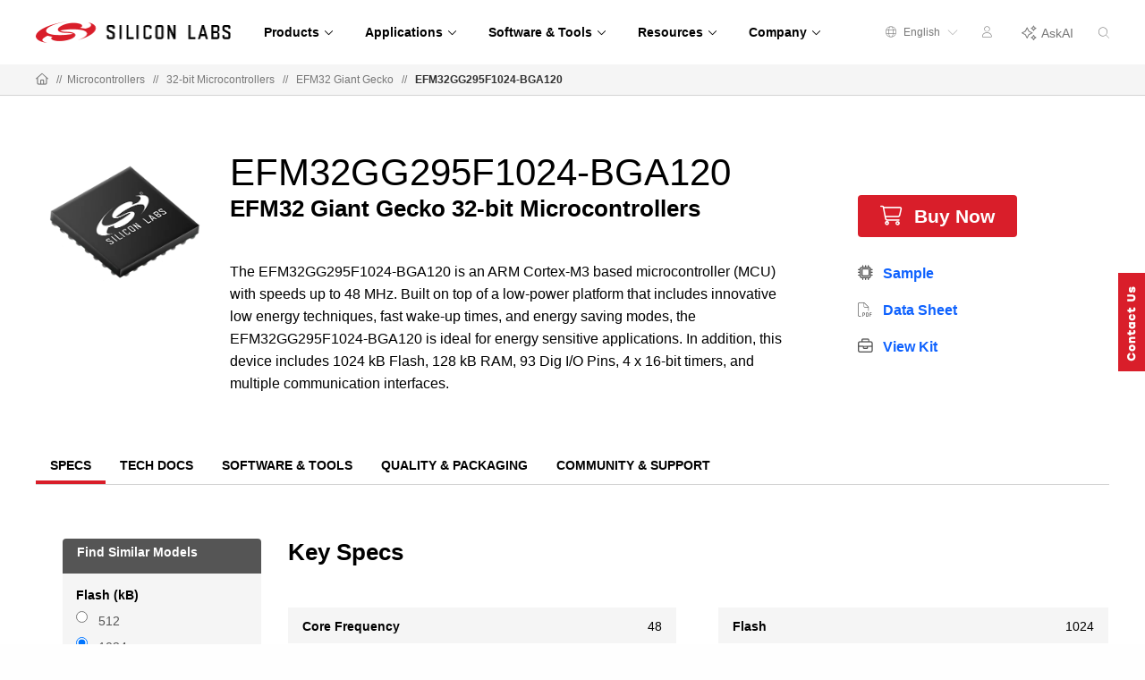

--- FILE ---
content_type: text/html;charset=utf-8
request_url: https://www.silabs.com/mcu/32-bit-microcontrollers/efm32-giant-gecko/device.efm32gg295f1024-bga120
body_size: 22749
content:
<!doctype html>
<html lang="en">

	<head>
		
<meta charset="utf-8"/>
<meta name="viewport" content="width=device-width,initial-scale=1"/>
<meta http-equiv="X-UA-Compatible" content="IE=edge"/>





	<title>EFM32GG295F1024-BGA120 - Silicon Labs</title>
	<meta property="og:title" content="EFM32GG295F1024-BGA120 - Silicon Labs"/>
	<meta name="keywords" content="ICs, Device Page, Giant Gecko, EFM32GG295F1024-BGA120, EFM32GG295F1024G-E-BGA120, EFM32GG295F1024G-E-BGA120R"/>
	<meta name="description" content="The EFM32GG295F1024-BGA120 is an ARM Cortex-M3 based microcontroller (MCU) with speeds up to 48 MHz. Built on top of a low-power platform that includes innovative low energy techniques, fast wake-up times, and energy saving modes, the EFM32GG295F1024-BGA120 is ideal for energy sensitive applications. In addition, this device includes 1024 kB Flash, 128 kB RAM, 93 Dig I/O Pins, 4 x 16-bit timers, and multiple communication interfaces.
"/>
	<meta property="og:description" content="The EFM32GG295F1024-BGA120 is an ARM Cortex-M3 based microcontroller (MCU) with speeds up to 48 MHz. Built on top of a low-power platform that includes innovative low energy techniques, fast wake-up times, and energy saving modes, the EFM32GG295F1024-BGA120 is ideal for energy sensitive applications. In addition, this device includes 1024 kB Flash, 128 kB RAM, 93 Dig I/O Pins, 4 x 16-bit timers, and multiple communication interfaces.
"/>


<meta property="og:image" content="https://www.silabs.com/content/dam/siliconlabs/images/social-thumbnails/homepage-thumbnail.png"/>
<meta name="partnumber" content="EFM32GG295F1024-BGA120"/>




<meta name="publish-date" content="2025-06-05T10:54:31.318Z">
<meta name="product-category" content="32-bit MCUs">
<meta name="product-family" content="Giant Gecko">
<meta name="language" content="en">
<meta name="device-type" content="ICs">
<meta name="product-hierarchy" content="Microcontrollers,Microcontrollers|32-bit MCUs,Microcontrollers|32-bit MCUs|Giant Gecko">
<meta name="product-line" content="Microcontrollers">
<meta name="content-type" content="Device Page">


<script defer="defer" type="text/javascript" src="https://rum.hlx.page/.rum/@adobe/helix-rum-js@%5E2/dist/rum-standalone.js" data-routing="env=prod,tier=publish,ams=Silicon Laboratories Inc"></script>
<link rel="icon" href="/etc.clientlibs/siliconlabs/clientlibs/clientlib-global/resources/images/favicon.ico?1769093511364"/>
<link rel="apple-touch-icon-precomposed" href="/etc.clientlibs/siliconlabs/clientlibs/clientlib-global/resources/images/apple-touch-icon-precomposed.png"/>


<link rel="canonical" href="https://www.silabs.com/mcu/32-bit-microcontrollers/efm32-giant-gecko/device.EFM32GG295F1024-BGA120"/>
<meta property="og:url" content="https://www.silabs.com/mcu/32-bit-microcontrollers/efm32-giant-gecko/device.EFM32GG295F1024-BGA120"/>
<link rel="alternate" hreflang="x-default" href="https://www.silabs.com/mcu/32-bit-microcontrollers/efm32-giant-gecko/device.EFM32GG295F1024-BGA120"/>
<link rel="alternate" hreflang="en" href="https://www.silabs.com/mcu/32-bit-microcontrollers/efm32-giant-gecko/device.EFM32GG295F1024-BGA120"/>
<link rel="alternate" hreflang="ja" href="https://jp.silabs.com/mcu/32-bit-microcontrollers/efm32-giant-gecko/device.EFM32GG295F1024-BGA120"/>
<link rel="alternate" hreflang="zh-cn" href="https://cn.silabs.com/mcu/32-bit-microcontrollers/efm32-giant-gecko/device.EFM32GG295F1024-BGA120"/>




<!-- be_ixf, sdk, gho-->
<meta name="be:sdk" content="java_sdk_1.5.0" />
<meta name="be:timer" content="14ms" />
<meta name="be:norm_url" content="https://www.silabs.com/mcu/32-bit-microcontrollers/efm32-giant-gecko/device" />
<meta name="be:capsule_url" content="https://ixf2-api.bc0a.com/api/ixf/1.0.0/get_capsule/f00000000188377/1864421086" />
<meta name="be:api_dt" content="pny_2025; pnm_12; pnd_18; pnh_07; pnmh_34; pn_epoch:1766072064916" />
<meta name="be:mod_dt" content="pny_2025; pnm_12; pnd_18; pnh_07; pnmh_34; pn_epoch:1766072064916" />
<meta name="be:orig_url" content="https://www.silabs.com/mcu/32-bit-microcontrollers/efm32-giant-gecko/device" />
<meta name="be:messages" content="0" />

<script data-cfasync="false" data-testmode="true" id="marvel" data-customerid="f00000000188377" src="https://marvel-b2-cdn.bc0a.com/marvel.js"></script>


<script type="application/ld+json">
	{
		"@context": "http://schema.org",
		"@type": "Corporation",
		"name": "Silicon Labs",
		"description": "Leaders in secure, intelligent wireless technology for a more connected world",
		"image": "https://www.silabs.com/etc.clientlibs/siliconlabs/clientlibs/clientlib-global/resources/images/logo.png",
		"logo": "https://www.silabs.com/etc.clientlibs/siliconlabs/clientlibs/clientlib-global/resources/images/logo.png",
		"url": "https://www.silabs.com",
		"telephone": "+1-512-416-8500",
		"sameAs": ["https://twitter.com/siliconlabs","https://www.silabs.com/linkedin","https://www.silabs.com/facebook","http://www.youtube.com/viralsilabs","https://www.instagram.com/siliconlabs","https://en.wikipedia.org/wiki/Silicon_Labs","https://www.wikidata.org/wiki/Q2286044","https://www.crunchbase.com/organization/silicon-laboratories","http://weibo.com/siliconlabs" ,"http://i.youku.com/u/UMzQ2MzEwMzU2"],
		"address": {
			"@type": "PostalAddress",
			"streetAddress": "400 West Cesar Chavez",
			"addressLocality": "Austin",
			"postalCode": "78701",
			"addressCountry": "USA"
		}
	}
</script>
		




    
    <link rel="preload" as="style" onload="this.rel='stylesheet'" href="https://www.silabs.com/searchui/css/CoveoFullSearch.min.css"/>


<link rel="preload" as="style" href="/conf/global/settings/dam/dm/presets/css/siliconlabs_html5_videoviewer.css"/>



    
<link rel="stylesheet" href="/etc.clientlibs/siliconlabs/clientlibs/clientlib-all.min.5126fd14435a02ade52af72e9bf1b055.css" type="text/css">
<link rel="stylesheet" href="/etc.clientlibs/siliconlabs/clientlibs/clientlib-global.min.48903a3f0c7be7b3c4d2724033cf4f4f.css" type="text/css">
<link rel="stylesheet" href="/etc.clientlibs/siliconlabs/clientlibs/clientlib-content.min.5ac33be0c94e49b69d694755475f918b.css" type="text/css">
<link rel="stylesheet" href="/etc.clientlibs/siliconlabs/clientlibs/clientlib-components.min.d41d8cd98f00b204e9800998ecf8427e.css" type="text/css">




    
<script src="/etc.clientlibs/clientlibs/granite/jquery/granite/csrf.min.56934e461ff6c436f962a5990541a527.js"></script>












	</head>

	<body class="slbs2 page l4deviceandmodulepage">
		<div class="off-canvas-wrapper">
			<div class="off-canvas-wrapper-inner" data-off-canvas-wrapper>
				<div class="off-canvas-content" data-off-canvas-content>
					





	
	
	
	<div class="global-header">
		<header class="slbs2-header slbs2-nav">
	<div class="row">
		<div class="column">
			<div class="nav-container">
				<div class="logo">
					<a href="//www.silabs.com/" class="logo-link" id="sitelogo">
						<img src="/etc.clientlibs/siliconlabs/clientlibs/clientlib-global/resources/images/redesign-logo.png" alt="Silicon Labs"/>
					</a>
					<button class="menu-button" data-toggle="mobile-menu" aria-label="Open Menu"><i class="fal fa-bars"></i></button>
					<div class="menu-button-close"><i class="fal fa-times"></i></div>
				</div>
				<div class="scrolling-menu">
					<div class="nav-content">
						<div class="nav-content-container">




    
        
        
        <div class="newpar new section">

</div>

    
        
        
        <div class="par iparys_inherited">

    
    
    
    
        
        
        <div class="navigation-globalnav parbase">

<div class="slbs2-global-navigation">
    <div class="gn-main-menu">
        <ul class="gn-main-menu-list">
            
            
            <li class="list-item navigation-grid">
                
                    <div class="back-to-top">&#10229; Back</div>
                
                <a href="#" id="Products" class="list-item-link"><span class="all">Products</span>
                    
                    <div class="hr-div"></div>
                </a>
                <div class="secondary-nav-wrapper navigation-grid">
                    <div class="secondary-nav-content">



    <div class="slbs2-navigation-grid">
        <div class="navigation-grid-row">
            
                <div class="navigation-grid-column">
                    
                    <div class="inner">




    
    
    <div class="navigation-featured">

<div class="slbs2-navigation-featured">
    <div class="navigation-featured-heading">2026 Tech Talks</div>
    <div class="navigation-featured-details">
        <a class="featured-navigation-banner" href="/about-us/events/tech-talks-wireless-technology-training">
            <div class="navigation-featured-image">
                
                <img itemprop="image" src="/content/dam/siliconlabs/images/webinar/tech-talks/tech-talks-2026-poster.png" srcset="/content/dam/siliconlabs/images/webinar/tech-talks/tech-talks-2026-poster.png" loading="lazy"/>
            </div>
            <div class="navigation-featured-text">
                <div class="navigation-featured-title">
                    Get ready for deeper learning, bigger ideas, and the expert guidance to bring your next breakthrough to market faster.
                </div>
                <div class="navigation-featured-description">
                    
                </div>
            </div>
        </a>
    </div>
</div>
</div>


</div>
                </div>
            
                <div class="navigation-grid-column">
                    
                    <div class="inner">




    
    
    <div class="navigation-navitem parsys">

<div class="navigation-item ">
    <div class="nav-item-heading"><a id="Wireless" class="mobile-level3-item" href="/wireless">Wireless</a><span class="mobile-level2-item">Wireless</span></div>
    <div class="nav-items-cols">
        <div class="nav-items ">
            <div class="nav-item">
                <div class="nav-item-content">
                    <a id="AmazonSidewalk" class="nav-item-title  " href="/wireless/amazon-sidewalk">Amazon Sidewalk
                        
                    </a>
                </div>
            </div>
        
            <div class="nav-item">
                <div class="nav-item-content">
                    <a id="Bluetooth" class="nav-item-title  " href="/wireless/bluetooth">Bluetooth
                        
                    </a>
                </div>
            </div>
        
            <div class="nav-item">
                <div class="nav-item-content">
                    <a id="LPWAN" class="nav-item-title  " href="/wireless/lpwan">LPWAN
                        
                    </a>
                </div>
            </div>
        
            <div class="nav-item">
                <div class="nav-item-content">
                    <a id="Matter" class="nav-item-title  " href="/wireless/matter">Matter
                        
                    </a>
                </div>
            </div>
        
            <div class="nav-item">
                <div class="nav-item-content">
                    <a id="Multiprotocol" class="nav-item-title  " href="/wireless/multiprotocol">Multiprotocol
                        
                    </a>
                </div>
            </div>
        
            <div class="nav-item">
                <div class="nav-item-content">
                    <a id="Proprietary" class="nav-item-title  " href="/wireless/proprietary">Proprietary
                        
                    </a>
                </div>
            </div>
        
            <div class="nav-item">
                <div class="nav-item-content">
                    <a id="Thread" class="nav-item-title  " href="/wireless/thread">Thread
                        
                    </a>
                </div>
            </div>
        
            <div class="nav-item">
                <div class="nav-item-content">
                    <a id="WiFi" class="nav-item-title  " href="/wireless/wi-fi">Wi-Fi
                        
                    </a>
                </div>
            </div>
        
            <div class="nav-item">
                <div class="nav-item-content">
                    <a id="WiSUN" class="nav-item-title  " href="/wireless/wi-sun">Wi-SUN
                        
                    </a>
                </div>
            </div>
        
            <div class="nav-item">
                <div class="nav-item-content">
                    <a id="ZWave" class="nav-item-title  " href="/wireless/z-wave">Z-Wave
                        
                    </a>
                </div>
            </div>
        
            <div class="nav-item">
                <div class="nav-item-content">
                    <a id="Zigbee" class="nav-item-title  " href="/wireless/zigbee">Zigbee
                        
                    </a>
                </div>
            </div>
        </div>
    </div>
</div>
</div>


</div>
                </div>
            
                <div class="navigation-grid-column">
                    
                    <div class="inner">




    
    
    <div class="navigation-navitem parsys">

<div class="navigation-item ">
    <div class="nav-item-heading"><span id="NonWireless" class="mobile-level3-item">Non-Wireless</span><span class="mobile-level2-item">Non-Wireless</span></div>
    <div class="nav-items-cols">
        <div class="nav-items ">
            <div class="nav-item">
                <div class="nav-item-content">
                    <a id="MCUs" class="nav-item-title  " href="/mcu">MCUs
                        
                    </a>
                </div>
            </div>
        
            <div class="nav-item">
                <div class="nav-item-content">
                    <a id="PowerManagement" class="nav-item-title  " href="/power/efp01-power-management-ic">Power Management
                        
                    </a>
                </div>
            </div>
        
            <div class="nav-item">
                <div class="nav-item-content">
                    <a id="Sensors" class="nav-item-title  " href="/sensors">Sensors
                        
                    </a>
                </div>
            </div>
        
            <div class="nav-item">
                <div class="nav-item-content">
                    <a id="USBBridges" class="nav-item-title  " href="/interface/usb-bridges">USB Bridges
                        
                    </a>
                </div>
            </div>
        </div>
    </div>
</div>
</div>


</div>
                </div>
            
                <div class="navigation-grid-column">
                    
                    <div class="inner">




    
    
    <div class="navigation-navitem parsys">

<div class="navigation-item ">
    <div class="nav-item-heading"><span id="IoTTechnologies" class="mobile-level3-item">IoT Technologies</span><span class="mobile-level2-item">IoT Technologies</span></div>
    <div class="nav-items-cols">
        <div class="nav-items ">
            <div class="nav-item">
                <div class="nav-item-content">
                    <a id="ChannelSounding" class="nav-item-title  " href="/wireless/bluetooth/channel-sounding">Channel Sounding
                        
                    </a>
                </div>
            </div>
        
            <div class="nav-item">
                <div class="nav-item-content">
                    <a id="EnergyHarvesting" class="nav-item-title  " href="/wireless/energy-harvesting">Energy Harvesting
                        
                    </a>
                </div>
            </div>
        
            <div class="nav-item">
                <div class="nav-item-content">
                    <a id="MachineLearning" class="nav-item-title  " href="/applications/artificial-intelligence-machine-learning">Machine Learning
                        
                    </a>
                </div>
            </div>
        
            <div class="nav-item">
                <div class="nav-item-content">
                    <a id="Security" class="nav-item-title  " href="/security">Security
                        
                    </a>
                </div>
            </div>
        </div>
    </div>
</div>
</div>


</div>
                </div>
            
                <div class="navigation-grid-column">
                    
                    <div class="inner">




    
    
    <div class="navigation-navitem parsys">

<div class="navigation-item ">
    <div class="nav-item-heading"><a id="Services" class="mobile-level3-item" href="/services">Services</a><span class="mobile-level2-item">Services</span></div>
    <div class="nav-items-cols">
        <div class="nav-items ">
            <div class="nav-item">
                <div class="nav-item-content">
                    <a id="CustomPartManufacturing" class="nav-item-title  " href="/services/custom-part-manufacturing-service">Custom Part Manufacturing
                        
                    </a>
                </div>
            </div>
        
            <div class="nav-item">
                <div class="nav-item-content">
                    <a id="DeveloperServices" class="nav-item-title  " href="/services/developer-services">Developer Services
                        
                    </a>
                </div>
            </div>
        
            <div class="nav-item">
                <div class="nav-item-content">
                    <a id="SDKExtendedMaintenanceService" class="nav-item-title  " href="/services/sdk-extended-maintenance-service">SDK Extended Maintenance Service
                        
                    </a>
                </div>
            </div>
        </div>
    </div>
</div>
</div>


</div>
                </div>
            
        </div>
    </div>


</div>
                </div>
            </li>
        
            
            
            <li class="list-item navigation-grid">
                
                    <div class="back-to-top">&#10229; Back</div>
                
                <a href="#" id="Applications" class="list-item-link"><span class="all">Applications</span>
                    
                    <div class="hr-div"></div>
                </a>
                <div class="secondary-nav-wrapper navigation-grid">
                    <div class="secondary-nav-content">



    <div class="slbs2-navigation-grid">
        <div class="navigation-grid-row">
            
                <div class="navigation-grid-column">
                    
                    <div class="inner">




    
    
    <div class="navigation-navitem parsys">

<div class="navigation-item ">
    <div class="nav-item-heading"><a id="SmartHome" class="mobile-level3-item" href="/applications/smart-home">Smart Home</a><span class="mobile-level2-item">Smart Home</span></div>
    <div class="nav-items-cols">
        <div class="nav-items ">
            <div class="nav-item">
                <div class="nav-item-content">
                    <a id="Appliances" class="nav-item-title  " href="/applications/smart-home/appliances">Appliances
                        
                    </a>
                </div>
            </div>
        
            <div class="nav-item">
                <div class="nav-item-content">
                    <a id="ConnectedOutdoor" class="nav-item-title  " href="/applications/smart-home/connected-outdoor">Connected Outdoor
                        
                    </a>
                </div>
            </div>
        
            <div class="nav-item">
                <div class="nav-item-content">
                    <a id="EntertainmentDevices" class="nav-item-title  " href="/applications/smart-home/entertainment-devices">Entertainment Devices
                        
                    </a>
                </div>
            </div>
        
            <div class="nav-item">
                <div class="nav-item-content">
                    <a id="IoTGateways" class="nav-item-title  " href="/applications/smart-home/iot-gateways">IoT Gateways
                        
                    </a>
                </div>
            </div>
        
            <div class="nav-item">
                <div class="nav-item-content">
                    <a id="LEDLighting" class="nav-item-title  " href="/applications/smart-home/led-lighting">LED Lighting
                        
                    </a>
                </div>
            </div>
        
            <div class="nav-item">
                <div class="nav-item-content">
                    <a id="SecurityCameras" class="nav-item-title  " href="/applications/smart-home/security-cameras">Security Cameras
                        
                    </a>
                </div>
            </div>
        
            <div class="nav-item">
                <div class="nav-item-content">
                    <a id="Sensors" class="nav-item-title  " href="/applications/smart-home/sensors">Sensors
                        
                    </a>
                </div>
            </div>
        
            <div class="nav-item">
                <div class="nav-item-content">
                    <a id="SmartLocks" class="nav-item-title  " href="/applications/smart-home/smart-locks">Smart Locks
                        
                    </a>
                </div>
            </div>
        
            <div class="nav-item">
                <div class="nav-item-content">
                    <a id="Switches" class="nav-item-title  " href="/applications/smart-home/switches">Switches
                        
                    </a>
                </div>
            </div>
        </div>
    </div>
</div>
</div>


</div>
                </div>
            
                <div class="navigation-grid-column">
                    
                    <div class="inner">




    
    
    <div class="navigation-navitem parsys">

<div class="navigation-item ">
    <div class="nav-item-heading"><a id="IndustrialIoT" class="mobile-level3-item" href="/applications/industrial-iot">Industrial IoT</a><span class="mobile-level2-item">Industrial IoT</span></div>
    <div class="nav-items-cols">
        <div class="nav-items ">
            <div class="nav-item">
                <div class="nav-item-content">
                    <a id="AccessControl" class="nav-item-title  " href="/applications/industrial-iot/access-control">Access Control
                        
                    </a>
                </div>
            </div>
        
            <div class="nav-item">
                <div class="nav-item-content">
                    <a id="AssetTracking" class="nav-item-title  " href="/applications/industrial-iot/asset-tracking">Asset Tracking
                        
                    </a>
                </div>
            </div>
        
            <div class="nav-item">
                <div class="nav-item-content">
                    <a id="BatteryPoweredTools" class="nav-item-title  " href="/applications/industrial-iot/battery-powered-tools">Battery-Powered Tools
                        
                    </a>
                </div>
            </div>
        
            <div class="nav-item">
                <div class="nav-item-content">
                    <a id="CircuitBreakers" class="nav-item-title  " href="/applications/industrial-iot/circuit-breakers">Circuit Breakers
                        
                    </a>
                </div>
            </div>
        
            <div class="nav-item">
                <div class="nav-item-content">
                    <a id="CommercialLighting" class="nav-item-title  " href="/applications/industrial-iot/commercial-lighting">Commercial Lighting
                        
                    </a>
                </div>
            </div>
        
            <div class="nav-item">
                <div class="nav-item-content">
                    <a id="ElectricSubmetering" class="nav-item-title  " href="/applications/industrial-iot/submetering">Electric Submetering
                        
                    </a>
                </div>
            </div>
        
            <div class="nav-item">
                <div class="nav-item-content">
                    <a id="EmergencyLighting" class="nav-item-title  " href="/applications/industrial-iot/emergency-lighting">Emergency Lighting
                        
                    </a>
                </div>
            </div>
        
            <div class="nav-item">
                <div class="nav-item-content">
                    <a id="FactoryAutomation" class="nav-item-title  " href="/applications/industrial-iot/factory-automation">Factory Automation
                        
                    </a>
                </div>
            </div>
        
            <div class="nav-item">
                <div class="nav-item-content">
                    <a id="HumanMachineInterface" class="nav-item-title  " href="/applications/industrial-iot/human-machine-interface">Human Machine Interface
                        
                    </a>
                </div>
            </div>
        
            <div class="nav-item">
                <div class="nav-item-content">
                    <a id="IndustrialWearables" class="nav-item-title  " href="/applications/industrial-iot/industrial-wearables">Industrial Wearables
                        
                    </a>
                </div>
            </div>
        
            <div class="nav-item">
                <div class="nav-item-content">
                    <a id="PredictiveMaintenance" class="nav-item-title  " href="/applications/industrial-iot/predictive-maintenance">Predictive Maintenance
                        
                    </a>
                </div>
            </div>
        
            <div class="nav-item">
                <div class="nav-item-content">
                    <a id="ProcessAutomation" class="nav-item-title  " href="/applications/industrial-iot/process-automation">Process Automation
                        
                    </a>
                </div>
            </div>
        
            <div class="nav-item">
                <div class="nav-item-content">
                    <a id="SmartHVAC" class="nav-item-title  " href="/applications/industrial-iot/hvac">Smart HVAC
                        
                    </a>
                </div>
            </div>
        </div>
    </div>
</div>
</div>


</div>
                </div>
            
                <div class="navigation-grid-column">
                    
                    <div class="inner">




    
    
    <div class="navigation-navitem parsys">

<div class="navigation-item ">
    <div class="nav-item-heading"><a id="SmartCities" class="mobile-level3-item" href="/applications/smart-cities">Smart Cities</a><span class="mobile-level2-item">Smart Cities</span></div>
    <div class="nav-items-cols">
        <div class="nav-items ">
            <div class="nav-item">
                <div class="nav-item-content">
                    <a id="BatteryStorage" class="nav-item-title  " href="/applications/smart-cities/energy-production-and-storage/battery-storage">Battery Storage
                        
                    </a>
                </div>
            </div>
        
            <div class="nav-item">
                <div class="nav-item-content">
                    <a id="EVChargingStations" class="nav-item-title  " href="/applications/smart-cities/energy-production-and-storage/ev-charging">EV Charging Stations
                        
                    </a>
                </div>
            </div>
        
            <div class="nav-item">
                <div class="nav-item-content">
                    <a id="SmartAgriculture" class="nav-item-title  " href="/applications/smart-cities/smart-agriculture">Smart Agriculture
                        
                    </a>
                </div>
            </div>
        
            <div class="nav-item">
                <div class="nav-item-content">
                    <a id="SmartBuildings" class="nav-item-title  " href="/applications/smart-cities/smart-buildings">Smart Buildings
                        
                    </a>
                </div>
            </div>
        
            <div class="nav-item">
                <div class="nav-item-content">
                    <a id="SmartMetering" class="nav-item-title  " href="/applications/smart-cities/smart-metering">Smart Metering
                        
                    </a>
                </div>
            </div>
        
            <div class="nav-item">
                <div class="nav-item-content">
                    <a id="SmartSolarPVSystem" class="nav-item-title  " href="/applications/smart-cities/energy-production-and-storage/solar-panels">Smart Solar PV System
                        
                    </a>
                </div>
            </div>
        
            <div class="nav-item">
                <div class="nav-item-content">
                    <a id="StreetLighting" class="nav-item-title  " href="/applications/smart-cities/street-lighting">Street Lighting
                        
                    </a>
                </div>
            </div>
        </div>
    </div>
</div>
</div>


</div>
                </div>
            
                <div class="navigation-grid-column">
                    
                    <div class="inner">




    
    
    <div class="navigation-navitem parsys">

<div class="navigation-item ">
    <div class="nav-item-heading"><a id="SmartRetail" class="mobile-level3-item" href="/applications/smart-retail">Smart Retail</a><span class="mobile-level2-item">Smart Retail</span></div>
    <div class="nav-items-cols">
        <div class="nav-items ">
            <div class="nav-item">
                <div class="nav-item-content">
                    <a id="CommercialLighting" class="nav-item-title  " href="/applications/smart-retail/commercial-lighting-retail">Commercial Lighting
                        
                    </a>
                </div>
            </div>
        
            <div class="nav-item">
                <div class="nav-item-content">
                    <a id="DirectionFinding" class="nav-item-title  " href="/applications/smart-retail/direction-finding">Direction Finding
                        
                    </a>
                </div>
            </div>
        
            <div class="nav-item">
                <div class="nav-item-content">
                    <a id="ElectronicShelfLabels" class="nav-item-title  " href="/applications/smart-retail/electronic-shelf-labels">Electronic Shelf Labels
                        
                    </a>
                </div>
            </div>
        
            <div class="nav-item">
                <div class="nav-item-content">
                    <a id="LossPrevention" class="nav-item-title  " href="/applications/smart-retail/loss-prevention">Loss Prevention
                        
                    </a>
                </div>
            </div>
        
            <div class="nav-item">
                <div class="nav-item-content">
                    <a id="WiFiAccessPoints" class="nav-item-title  " href="/applications/smart-retail/enterprise-wi-fi-access-points-wireless-solutions">Wi-Fi Access Points
                        
                    </a>
                </div>
            </div>
        </div>
    </div>
</div>
</div>


</div>
                </div>
            
                <div class="navigation-grid-column">
                    
                    <div class="inner">




    
    
    <div class="navigation-navitem parsys">

<div class="navigation-item ">
    <div class="nav-item-heading"><a id="ConnectedHealth" class="mobile-level3-item" href="/applications/connected-health">Connected Health</a><span class="mobile-level2-item">Connected Health</span></div>
    <div class="nav-items-cols">
        <div class="nav-items ">
            <div class="nav-item">
                <div class="nav-item-content">
                    <a id="PortableMedicalDevices" class="nav-item-title  " href="/applications/connected-health/portable-medical-devices">Portable Medical Devices
                        
                    </a>
                </div>
            </div>
        
            <div class="nav-item">
                <div class="nav-item-content">
                    <a id="SmartHospitals" class="nav-item-title  " href="/applications/connected-health/smart-hospitals">Smart Hospitals
                        
                    </a>
                </div>
            </div>
        
            <div class="nav-item">
                <div class="nav-item-content">
                    <a id="SmartWearableDevices" class="nav-item-title  " href="/applications/connected-health/wearable-devices">Smart Wearable Devices
                        
                    </a>
                </div>
            </div>
        </div>
    </div>
</div>
</div>


</div>
                </div>
            
        </div>
    </div>


</div>
                </div>
            </li>
        
            
            
            <li class="list-item navigation-grid">
                
                    <div class="back-to-top">&#10229; Back</div>
                
                <a href="#" id="SoftwareTools" class="list-item-link"><span class="all">Software &amp; Tools</span>
                    
                    <div class="hr-div"></div>
                </a>
                <div class="secondary-nav-wrapper navigation-grid">
                    <div class="secondary-nav-content">



    <div class="slbs2-navigation-grid">
        <div class="navigation-grid-row">
            
                <div class="navigation-grid-column">
                    
                    <div class="inner">




    
    
    <div class="navigation-featured">

<div class="slbs2-navigation-featured">
    
    <div class="navigation-featured-details">
        <a class="featured-navigation-banner" href="/software-and-tools/simplicity-studio">
            <div class="navigation-featured-image">
                
                <img itemprop="image" src="/content/dam/siliconlabs/images/software/development_environments/simplicity-studio-poster.png" srcset="/content/dam/siliconlabs/images/software/development_environments/simplicity-studio-poster.png" loading="lazy"/>
            </div>
            <div class="navigation-featured-text">
                <div class="navigation-featured-title">
                    Simplicity Studio 6
                </div>
                <div class="navigation-featured-description">
                    Fast track IoT development
                </div>
            </div>
        </a>
    </div>
</div>
</div>


</div>
                </div>
            
                <div class="navigation-grid-column">
                    
                    <div class="inner">




    
    
    <div class="navigation-navitem parsys">

<div class="navigation-item ">
    <div class="nav-item-heading"><a id="SoftwareTools" class="mobile-level3-item" href="/software-and-tools">Software &amp; Tools</a><span class="mobile-level2-item">Software &amp; Tools</span></div>
    <div class="nav-items-cols">
        <div class="nav-items ">
            <div class="nav-item">
                <div class="nav-item-content">
                    <a id="SimplicityAISDK" class="nav-item-title  " href="/software-and-tools/simplicity-ai-sdk">Simplicity AI SDK
                        
                    </a>
                </div>
            </div>
        
            <div class="nav-item">
                <div class="nav-item-content">
                    <a id="SoftwareDevelopmentKitsSDKs" class="nav-item-title  " href="/software-and-tools/software-development-kits">Software Development Kits (SDKs)
                        
                    </a>
                </div>
            </div>
        
            <div class="nav-item">
                <div class="nav-item-content">
                    <a id="SDKReleaseNotes" class="nav-item-title  " href="/software-and-tools/software-development-kit-release-notes">SDK Release Notes
                        
                    </a>
                </div>
            </div>
        
            <div class="nav-item">
                <div class="nav-item-content">
                    <a id="SoftwareReferenceDocumentation" class="nav-item-title  " href="https://docs.silabs.com">Software Reference Documentation
                        
                    </a>
                </div>
            </div>
        
            <div class="nav-item">
                <div class="nav-item-content">
                    <a id="SoftwareDevelopmentTools" class="nav-item-title  " href="/software-and-tools/simplicity-studio/developer-tools">Software Development Tools
                        
                    </a>
                </div>
            </div>
        
            <div class="nav-item">
                <div class="nav-item-content">
                    <a id="HardwareDevelopmentTools" class="nav-item-title  " href="/development-tools">Hardware Development Tools
                        
                    </a>
                </div>
            </div>
        
            <div class="nav-item">
                <div class="nav-item-content">
                    <a id="HardwareDocumentation" class="nav-item-title  " href="/support/resources">Hardware Documentation
                        
                    </a>
                </div>
            </div>
        
            <div class="nav-item">
                <div class="nav-item-content">
                    <a id="GitHubResources" class="nav-item-title  " href="/software-and-tools/github">GitHub Resources
                        
                    </a>
                </div>
            </div>
        </div>
    </div>
</div>
</div>


</div>
                </div>
            
                <div class="navigation-grid-column">
                    
                    <div class="inner">




    
    
    <div class="navigation-navitem parsys">

<div class="navigation-item ">
    <div class="nav-item-heading"><span id="DeveloperJourneys" class="mobile-level3-item">Developer Journeys</span><span class="mobile-level2-item">Developer Journeys</span></div>
    <div class="nav-items-cols">
        <div class="nav-items ">
            <div class="nav-item">
                <div class="nav-item-content">
                    <a id="AIML" class="nav-item-title  " href="/applications/artificial-intelligence-machine-learning/ai-ml-developer-journey">AI/ML
                        
                    </a>
                </div>
            </div>
        
            <div class="nav-item">
                <div class="nav-item-content">
                    <a id="AmazonSidewalk" class="nav-item-title  " href="/ecosystems/extend-iot-device-range-with-amazon-sidewalk">Amazon Sidewalk
                        
                    </a>
                </div>
            </div>
        
            <div class="nav-item">
                <div class="nav-item-content">
                    <a id="Bluetooth" class="nav-item-title  " href="/wireless/bluetooth/bluetooth-developer-journey">Bluetooth
                        
                    </a>
                </div>
            </div>
        
            <div class="nav-item">
                <div class="nav-item-content">
                    <a id="BluetoothMesh" class="nav-item-title  " href="/wireless/bluetooth/bluetooth-mesh/bluetooth-mesh-developer-journey">Bluetooth Mesh
                        
                    </a>
                </div>
            </div>
        
            <div class="nav-item">
                <div class="nav-item-content">
                    <a id="GoogleHome" class="nav-item-title  " href="/ecosystems/speed-development-for-the-google-home-ecosystem">Google Home
                        
                    </a>
                </div>
            </div>
        
            <div class="nav-item">
                <div class="nav-item-content">
                    <a id="Matter" class="nav-item-title  " href="/wireless/matter/matter-developer-journey">Matter
                        
                    </a>
                </div>
            </div>
        
            <div class="nav-item">
                <div class="nav-item-content">
                    <a id="SimplicitySDKforZephyr" class="nav-item-title  " href="/software-and-tools/zephyr-rtos">Simplicity SDK for Zephyr
                        
                    </a>
                </div>
            </div>
        
            <div class="nav-item">
                <div class="nav-item-content">
                    <a id="WiFi" class="nav-item-title  " href="/wireless/wi-fi/wi-fi-developer-journey">Wi-Fi
                        
                    </a>
                </div>
            </div>
        </div>
    </div>
</div>
</div>


</div>
                </div>
            
                <div class="navigation-grid-column">
                    
                    <div class="inner">




    
    
    <div class="navigation-navitem parsys">

<div class="navigation-item ">
    <div class="nav-item-heading"><a id="Services" class="mobile-level3-item" href="/services">Services</a><span class="mobile-level2-item">Services</span></div>
    <div class="nav-items-cols">
        <div class="nav-items ">
            <div class="nav-item">
                <div class="nav-item-content">
                    <a id="CustomPartManufacturing" class="nav-item-title  " href="/services/custom-part-manufacturing-service">Custom Part Manufacturing
                        
                    </a>
                </div>
            </div>
        
            <div class="nav-item">
                <div class="nav-item-content">
                    <a id="DeveloperServices" class="nav-item-title  " href="/services/developer-services">Developer Services
                        
                    </a>
                </div>
            </div>
        
            <div class="nav-item">
                <div class="nav-item-content">
                    <a id="SDKExtendedMaintenanceService" class="nav-item-title  " href="/services/sdk-extended-maintenance-service">SDK Extended Maintenance Service
                        
                    </a>
                </div>
            </div>
        </div>
    </div>
</div>
</div>


</div>
                </div>
            
        </div>
    </div>


</div>
                </div>
            </li>
        
            
            
            <li class="list-item navigation-grid">
                
                    <div class="back-to-top">&#10229; Back</div>
                
                <a href="#" id="Resources" class="list-item-link"><span class="all">Resources</span>
                    
                    <div class="hr-div"></div>
                </a>
                <div class="secondary-nav-wrapper navigation-grid">
                    <div class="secondary-nav-content">



    <div class="slbs2-navigation-grid">
        <div class="navigation-grid-row">
            
                <div class="navigation-grid-column">
                    
                    <div class="inner">




    
    
    <div class="navigation-navitem parsys">

<div class="navigation-item ">
    <div class="nav-item-heading"><span id="Documentation" class="mobile-level3-item">Documentation</span><span class="mobile-level2-item">Documentation</span></div>
    <div class="nav-items-cols">
        <div class="nav-items ">
            <div class="nav-item">
                <div class="nav-item-content">
                    <a id="Blog" class="nav-item-title  " href="/blog">Blog
                        
                    </a>
                </div>
            </div>
        
            <div class="nav-item">
                <div class="nav-item-content">
                    <a id="CaseStudies" class="nav-item-title  " href="/applications/case-studies">Case Studies
                        
                    </a>
                </div>
            </div>
        
            <div class="nav-item">
                <div class="nav-item-content">
                    <a id="SoftwareDocumentation" class="nav-item-title  " href="https://docs.silabs.com/">Software Documentation
                        
                    </a>
                </div>
            </div>
        
            <div class="nav-item">
                <div class="nav-item-content">
                    <a id="TechnicalLibrary" class="nav-item-title  " href="/support/resources">Technical Library
                        
                    </a>
                </div>
            </div>
        
            <div class="nav-item">
                <div class="nav-item-content">
                    <a id="Whitepapers" class="nav-item-title  " href="/whitepapers">Whitepapers
                        
                    </a>
                </div>
            </div>
        </div>
    </div>
</div>
</div>


</div>
                </div>
            
                <div class="navigation-grid-column">
                    
                    <div class="inner">




    
    
    <div class="navigation-navitem parsys">

<div class="navigation-item ">
    <div class="nav-item-heading"><a id="Training" class="mobile-level3-item" href="/support/training">Training</a><span class="mobile-level2-item">Training</span></div>
    <div class="nav-items-cols">
        <div class="nav-items ">
            <div class="nav-item">
                <div class="nav-item-content">
                    <a id="TechTalks2026" class="nav-item-title  " href="/about-us/events/tech-talks-wireless-technology-training">Tech Talks 2026
                        
                    </a>
                </div>
            </div>
        
            <div class="nav-item">
                <div class="nav-item-content">
                    <a id="WorksWithOnDemand2025" class="nav-item-title  " href="/about-us/events/works-with-2025-on-demand">Works With On-Demand 2025
                        
                    </a>
                </div>
            </div>
        
            <div class="nav-item">
                <div class="nav-item-content">
                    <a id="Webinars" class="nav-item-title  " href="/support/training.ct-webinars">Webinars
                        
                    </a>
                </div>
            </div>
        
            <div class="nav-item">
                <div class="nav-item-content">
                    <a id="Curriculum" class="nav-item-title  " href="/support/training.ct-training_curriculum">Curriculum
                        
                    </a>
                </div>
            </div>
        </div>
    </div>
</div>
</div>


</div>
                </div>
            
                <div class="navigation-grid-column">
                    
                    <div class="inner">




    
    
    <div class="navigation-navitem parsys">

<div class="navigation-item ">
    <div class="nav-item-heading"><a id="Partners" class="mobile-level3-item" href="/partner-network">Partners</a><span class="mobile-level2-item">Partners</span></div>
    <div class="nav-items-cols">
        <div class="nav-items ">
            <div class="nav-item">
                <div class="nav-item-content">
                    <a id="ChannelDistribution" class="nav-item-title  " href="/about-us/find-a-distributor">Channel &amp; Distribution
                        
                    </a>
                </div>
            </div>
        
            <div class="nav-item">
                <div class="nav-item-content">
                    <a id="EcosystemPartners" class="nav-item-title  " href="/ecosystems">Ecosystem Partners
                        
                    </a>
                </div>
            </div>
        
            <div class="nav-item">
                <div class="nav-item-content">
                    <a id="PartnerNetwork" class="nav-item-title  " href="/partner-network">Partner Network
                        
                    </a>
                </div>
            </div>
        </div>
    </div>
</div>
</div>


</div>
                </div>
            
                <div class="navigation-grid-column">
                    
                    <div class="inner">




    
    
    <div class="navigation-navitem parsys">

<div class="navigation-item ">
    <div class="nav-item-heading"><a id="Services" class="mobile-level3-item" href="/services">Services</a><span class="mobile-level2-item">Services</span></div>
    <div class="nav-items-cols">
        <div class="nav-items ">
            <div class="nav-item">
                <div class="nav-item-content">
                    <a id="CustomPartManufacturing" class="nav-item-title  " href="/services/custom-part-manufacturing-service">Custom Part Manufacturing
                        
                    </a>
                </div>
            </div>
        
            <div class="nav-item">
                <div class="nav-item-content">
                    <a id="DeveloperServices" class="nav-item-title  " href="/services/developer-services">Developer Services
                        
                    </a>
                </div>
            </div>
        
            <div class="nav-item">
                <div class="nav-item-content">
                    <a id="SDKExtendedMaintenanceService" class="nav-item-title  " href="/services/sdk-extended-maintenance-service">SDK Extended Maintenance Service
                        
                    </a>
                </div>
            </div>
        </div>
    </div>
</div>
</div>


</div>
                </div>
            
                <div class="navigation-grid-column">
                    
                    <div class="inner">




    
    
    <div class="navigation-navitem parsys">

<div class="navigation-item ">
    <div class="nav-item-heading"><a id="Support" class="mobile-level3-item" href="/support">Support</a><span class="mobile-level2-item">Support</span></div>
    <div class="nav-items-cols">
        <div class="nav-items ">
            <div class="nav-item">
                <div class="nav-item-content">
                    <a id="Community" class="nav-item-title  " href="https://community.silabs.com/s/">Community
                        
                    </a>
                </div>
            </div>
        
            <div class="nav-item">
                <div class="nav-item-content">
                    <a id="SubmitaTicket" class="nav-item-title  " href="https://community.silabs.com/s/support-home">Submit a Ticket
                        
                    </a>
                </div>
            </div>
        
            <div class="nav-item">
                <div class="nav-item-content">
                    <a id="QualityandPackaging" class="nav-item-title  " href="/about-us/quality">Quality and Packaging
                        
                    </a>
                </div>
            </div>
        
            <div class="nav-item">
                <div class="nav-item-content">
                    <a id="HowtoBuy" class="nav-item-title  " href="/products/buy-sample">How to Buy
                        
                    </a>
                </div>
            </div>
        
            <div class="nav-item">
                <div class="nav-item-content">
                    <a id="ReportaSecurityIssue" class="nav-item-title  " href="/security/report-security-vulnerability">Report a Security Issue
                        
                    </a>
                </div>
            </div>
        
            <div class="nav-item">
                <div class="nav-item-content">
                    <a id="ContactUs" class="nav-item-title  " href="/about-us/contact-us">Contact Us
                        
                    </a>
                </div>
            </div>
        </div>
    </div>
</div>
</div>


</div>
                </div>
            
        </div>
    </div>


</div>
                </div>
            </li>
        
            
            
            <li class="list-item navigation-grid">
                
                    <div class="back-to-top">&#10229; Back</div>
                
                <a href="#" id="Company" class="list-item-link"><span class="all">Company</span>
                    
                    <div class="hr-div"></div>
                </a>
                <div class="secondary-nav-wrapper navigation-grid">
                    <div class="secondary-nav-content">



    <div class="slbs2-navigation-grid">
        <div class="navigation-grid-row">
            
                <div class="navigation-grid-column">
                    
                    <div class="inner">




    
    
    <div class="navigation-navitem parsys">

<div class="navigation-item ">
    <div class="nav-item-heading"><a id="AboutourCompany" class="mobile-level3-item" href="/about-us">About our Company</a><span class="mobile-level2-item">About our Company</span></div>
    <div class="nav-items-cols">
        <div class="nav-items ">
            <div class="nav-item">
                <div class="nav-item-content">
                    <a id="CommunityCommitment" class="nav-item-title  " href="/about-us/community-commitment">Community Commitment
                        
                    </a>
                </div>
            </div>
        
            <div class="nav-item">
                <div class="nav-item-content">
                    <a id="InclusionatSiliconLabs" class="nav-item-title  " href="/about-us/inclusion-at-silicon-labs">Inclusion at Silicon Labs
                        
                    </a>
                </div>
            </div>
        
            <div class="nav-item">
                <div class="nav-item-content">
                    <a id="ManagementTeam" class="nav-item-title  " href="/about-us/management">Management Team
                        
                    </a>
                </div>
            </div>
        
            <div class="nav-item">
                <div class="nav-item-content">
                    <a id="Security" class="nav-item-title  " href="https://www.silabs.com/security?tab=certificates">Security
                        
                    </a>
                </div>
            </div>
        </div>
    </div>
</div>
</div>


</div>
                </div>
            
                <div class="navigation-grid-column">
                    
                    <div class="inner">




    
    
    <div class="navigation-navitem parsys">

<div class="navigation-item ">
    <div class="nav-item-heading"><a id="Sustainability" class="mobile-level3-item" href="/about-us/environmental-sustainability">Sustainability</a><span class="mobile-level2-item">Sustainability</span></div>
    <div class="nav-items-cols">
        <div class="nav-items ">
            <div class="nav-item">
                <div class="nav-item-content">
                    <a id="EnvironmentalSocialGovernance" class="nav-item-title  " href="/about-us/environmental-social-governance">Environmental, Social &amp; Governance
                        
                    </a>
                </div>
            </div>
        
            <div class="nav-item">
                <div class="nav-item-content">
                    <a id="Quality" class="nav-item-title  " href="/about-us/quality">Quality
                        
                    </a>
                </div>
            </div>
        
            <div class="nav-item">
                <div class="nav-item-content">
                    <a id="SupplyChainResponsibility" class="nav-item-title  " href="/about-us/supply-chain-responsibility">Supply Chain Responsibility
                        
                    </a>
                </div>
            </div>
        </div>
    </div>
</div>
</div>


</div>
                </div>
            
                <div class="navigation-grid-column">
                    
                    <div class="inner">




    
    
    <div class="navigation-navitem parsys">

<div class="navigation-item ">
    <div class="nav-item-heading"><span id="NewsEvents" class="mobile-level3-item">News &amp; Events</span><span class="mobile-level2-item">News &amp; Events</span></div>
    <div class="nav-items-cols">
        <div class="nav-items ">
            <div class="nav-item">
                <div class="nav-item-content">
                    <a id="Blog" class="nav-item-title  " href="/blog">Blog
                        
                    </a>
                </div>
            </div>
        
            <div class="nav-item">
                <div class="nav-item-content">
                    <a id="NewsRoom" class="nav-item-title  " href="https://news.silabs.com">News Room
                        
                    </a>
                </div>
            </div>
        
            <div class="nav-item">
                <div class="nav-item-content">
                    <a id="Events" class="nav-item-title  " href="/about-us/events">Events
                        
                    </a>
                </div>
            </div>
        </div>
    </div>
</div>
</div>


</div>
                </div>
            
                <div class="navigation-grid-column">
                    
                    <div class="inner">




    
    
    <div class="navigation-navitem parsys">

<div class="navigation-item ">
    <div class="nav-item-heading"><a id="InvestorRelations" class="mobile-level3-item" href="https://investor.silabs.com">Investor Relations</a><span class="mobile-level2-item">Investor Relations</span></div>
    <div class="nav-items-cols">
        <div class="nav-items ">
            <div class="nav-item">
                <div class="nav-item-content">
                    <a id="AnnualReportProxies" class="nav-item-title  " href="https://investor.silabs.com/financials/annual-reports-proxies">Annual Report &amp; Proxies
                        
                    </a>
                </div>
            </div>
        
            <div class="nav-item">
                <div class="nav-item-content">
                    <a id="BoardofDirectors" class="nav-item-title  " href="https://investor.silabs.com/corporate-governance/board-of-directors">Board of Directors
                        
                    </a>
                </div>
            </div>
        
            <div class="nav-item">
                <div class="nav-item-content">
                    <a id="CorporateGovernance" class="nav-item-title  " href="https://investor.silabs.com/corporate-governance/governance-documents">Corporate Governance
                        
                    </a>
                </div>
            </div>
        
            <div class="nav-item">
                <div class="nav-item-content">
                    <a id="QuarterlyResults" class="nav-item-title  " href="https://investor.silabs.com/financials/quarterly-results">Quarterly Results
                        
                    </a>
                </div>
            </div>
        
            <div class="nav-item">
                <div class="nav-item-content">
                    <a id="SECFilings" class="nav-item-title  " href="https://investor.silabs.com/financials/sec-filings">SEC Filings
                        
                    </a>
                </div>
            </div>
        </div>
    </div>
</div>
</div>


</div>
                </div>
            
                <div class="navigation-grid-column">
                    
                    <div class="inner">




    
    
    <div class="navigation-navitem parsys">

<div class="navigation-item ">
    <div class="nav-item-heading"><a id="Careers" class="mobile-level3-item" href="/about-us/careers">Careers</a><span class="mobile-level2-item">Careers</span></div>
    <div class="nav-items-cols">
        <div class="nav-items ">
            <div class="nav-item">
                <div class="nav-item-content">
                    <a id="HyderabadOffice" class="nav-item-title  " href="/about-us/silicon-labs-india">Hyderabad Office
                        
                    </a>
                </div>
            </div>
        
            <div class="nav-item">
                <div class="nav-item-content">
                    <a id="OtherGlobalOffices" class="nav-item-title  " href="/about-us/contact-us">Other Global Offices
                        
                    </a>
                </div>
            </div>
        
            <div class="nav-item">
                <div class="nav-item-content">
                    <a id="ContactUs" class="nav-item-title  " href="/about-us/contact-us">Contact Us
                        
                    </a>
                </div>
            </div>
        </div>
    </div>
</div>
</div>


</div>
                </div>
            
        </div>
    </div>


</div>
                </div>
            </li>
        </ul>
    </div>
</div>


    
<script src="/etc.clientlibs/siliconlabs/components/content/navigation-globalnav/clientlib.min.9d5d1e110ea478923c2b583294d247d7.js"></script>


</div>

    

</div>

    

</div>
						<!--<sly data-sly-resource="globaltopnav.en"></sly>-->
					</div>
					<div class="nav-resources">
						

<div class="menu-language secondary-nav">
	

	
		<div class="language-header">
			<a href="#" class="nav-link"><i class="fal fa-globe"></i> English <i class="fal fa-chevron-down"></i></a>
			<ul class="sub-nav">
				<li class="sub-nav-item current" id="top-nav-list-en">
					<a href="javascript:OneLink(event, &#39;www.silabs.com&#39;,%20&#39;top_nav_en_translation_link_click&#39;);" class="sub-nav-link">English</a>
				</li>
				<li class="sub-nav-item" id="top-nav-list-cn">
					<a href="javascript:OneLink(event, &#39;cn.silabs.com&#39;,%20&#39;top_nav_cn_translation_link_click&#39;);" class="sub-nav-link">简体中文</a>
				</li>
				<li class="sub-nav-item" id="top-nav-list-jp">
					<a href="javascript:OneLink(event, &#39;jp.silabs.com&#39;,%20&#39;top_nav_jp_translation_link_click&#39;);" class="sub-nav-link">日本語</a>
				</li>
			</ul>
		</div>
	
</div>


<script>
	document.querySelectorAll('.nav-content-container .iparys_inherited').forEach(element => {
		console.log("check 1");
		// Check if the element is empty
		if (element.innerHTML.trim() === '') {
			// Hide the closest .global-header ancestor
			const globalHeader = element.closest('.iparys_inherited');
			if (globalHeader) {
				globalHeader.style.display = 'none';
			}
		}
	});

</script>

						<div class="secondary-nav account-menu">
	<div class="account-header">
		<a href="#" class="nav-link"><i class="fal fa-user"></i><i class="fal fa-chevron-down"></i></a>
		<ul id="menu-account" class="menu-account">
		</ul>
	</div>
</div>
						<div class="icon-container desktop-ai">
	<div class="ask-ai-wrapper">
	<div class="sparkle-icon kapa-ask-ai-widget">
		<img src="/content/dam/siliconlabs/images/icons/navigation-icons/askai-1.svg" alt="Ask AI" class="ai-image"/>
	</div>
		<div class="ask-ai kapa-ask-ai-widget">AskAI</div>
	</div>
	<div class="secondary-nav menu-search search-icon"> <a href="#" class="nav-link"><i class="fal fa-search"></i><i class="fal fa-times"></i></a></div>
</div>
<style>

    @media (min-width: 1025px) {
        .menu-search.secondary-nav .icon-container .sparkle-icon,
        .menu-search.secondary-nav .ask-ai-wrapper .sparkle-icon,
        .menu-search.secondary-nav .kapa-ask-ai-widget.sparkle-icon {
            display: none;
        }
    }

    @media (max-width: 1024px) {
        .sparkle-icon {
            display: block;
            position: absolute;
            right: 20px;
            top: 25px;
            margin: 0px;
            padding: 0px;
        }

        .desktop-ai .sparkle-icon {
            display: none;
        }

        /* hide Ask AI text for tablet/mobile */
        .desktop-ai .ask-ai {
            display: none;
        }
    }

    @media (max-width: 600px) {
        .sparkle-icon {
            display: block;
            position: absolute;
            right: 20px;
            top: 20px;
            margin: 0px;
            padding: 0px;
        }

        .desktop-ai .sparkle-icon {
            display: none;
        }

        /* hide Ask AI text for mobile */
        .desktop-ai .ask-ai {
            display: none;
        }
    }

    /* show Ask AI text on desktop only */
    @media (min-width: 1025px) {
        .desktop-ai .ask-ai {
            display: inline-block;
        }
    }
    /* Show Ask AI icon and text at exactly 1024px width (iPad Pro fix) */
    @media (width: 1024px) {
            .desktop-ai .sparkle-icon {
                display: inline-block !important;
                position: static !important;
                margin: 0 3px 0 0;
                padding: 0;
            }

            .desktop-ai .ask-ai {
                display: inline-block !important;
                position: static !important;
                margin-left: 3px;
                padding: 0;
                transform: none !important;
                opacity: 1 !important;
                font-size: 14px;
                color: #777;
                white-space: nowrap;
            }

        .desktop-ai .ask-ai:hover {
            color: #d91e2a;
        }
    }

</style>

					</div>
				</div>
				




    
        
        
        <div class="newpar new section">

</div>

    
        
        
        <div class="par iparys_inherited">

    
    
    
    
        
        
        <div class="headersearch parbase">
<div></div>

<!-- Author mode placeholder -->


<input type="hidden" id="translate_sections" name="xlate_sections" value="/www.silabs.com/pages/default.aspx,/internal.silabs.com/pages/default.aspx,/translate.silabs.com/pages/default.aspx,/translate.silabs.com/Pages/default.aspx,/products/"/>

<div class="menu-search secondary-nav">

    <!-- Search box -->
    <div id="globalsearchbox" data-search-id="siliconlaboratoriesincproduction863opbbg">
        <div class="CoveoSearchbox" data-placeholder="Search silabs.com" data-enable-omnibox="true" data-enable-query-syntax="true" data-enable-wildcards="true" data-height="45"></div>
    </div>

    <!-- Ask AI icon -->
    <div class="icon-container">
        <div class="sparkle-icon kapa-ask-ai-widget">
            <img src="/content/dam/siliconlabs/images/icons/navigation-icons/askai-1.svg" alt="Ask AI" class="ai-image"/>
        </div>
    </div>
</div>


    
<script src="/etc.clientlibs/siliconlabs/components/content/headersearch/clientlib.min.2ef172baaa820a68d49cb4b5ec32457a.js"></script>


</div>

    

</div>

    


			</div>
		</div>
	</div>
</header>


		
		
		<div><div id="breadcrumbs" class="slbs2-breadcrumb show-for-medium-up">
	<div class="row">
		<div class="column">
			<div class="breadcrumb-row">
				<div class="breadcrumb-home">
					<span>
						<a title="Silicon Labs Home" href="/" onclick="CQ_Analytics.record({event:'followBreadcrumb',values: { breadcrumbPath: '/content/siliconlabs/en/' },collect: false,options: { obj: this },componentPath: '/apps/siliconlabs/components/content/breadcrumb'})">
							<i class="fas fa-home-alt"></i>
							
							
						</a>
					</span>
					<span>//</span>
				</div>
				<div class="breadcrumb-item">
					<span>
						<a title="Microcontrollers" href="/mcu" onclick="CQ_Analytics.record({event:'followBreadcrumb',values: { breadcrumbPath: '/content/siliconlabs/en/mcu.html' },collect: false,options: { obj: this },componentPath: '/apps/siliconlabs/components/content/breadcrumb'})">
							
							Microcontrollers
						</a>
					</span>
					<span>//</span>
				
					<span>
						<a title="32-bit Microcontrollers" href="/mcu/32-bit-microcontrollers" onclick="CQ_Analytics.record({event:'followBreadcrumb',values: { breadcrumbPath: '/content/siliconlabs/en/mcu/32-bit-microcontrollers.html' },collect: false,options: { obj: this },componentPath: '/apps/siliconlabs/components/content/breadcrumb'})">
							
							32-bit Microcontrollers
						</a>
					</span>
					<span>//</span>
				
					<span>
						<a title="EFM32 Giant Gecko" href="/mcu/32-bit-microcontrollers/efm32-giant-gecko" onclick="CQ_Analytics.record({event:'followBreadcrumb',values: { breadcrumbPath: '/content/siliconlabs/en/mcu/32-bit-microcontrollers/efm32-giant-gecko.html' },collect: false,options: { obj: this },componentPath: '/apps/siliconlabs/components/content/breadcrumb'})">
							
							EFM32 Giant Gecko
						</a>
					</span>
					<span>//</span>
				
					<span>
						
							
							EFM32GG295F1024-BGA120
						
					</span>
					
				</div>
			</div>
		</div>
	</div>

</div>
</div>
		
	</div>

	<div class="slbs2 slbs2-main-content slbs2-device-content" data-family-path="/var/commerce/products/silicon-labs/ics/microcontrollers/32-bit-mcus/giant-gecko">

		<div class="slbs2 row">
			<div class="column">
				
				<div class="eol_nrnd">


</div>
				<div class="intro">
					<div class="device-image">
						
							
	
		<img class="lazy-loading sl-smartcrop" data-src="/etc.clientlibs/siliconlabs/clientlibs/clientlib-content/resources/images/placeholder.png" data-dam-path="/content/dam/siliconlabs/images/products/chip-packages/bga120.png" data-scene7-path="https://silabs.scene7.com/is/image/siliconlabs/bga120" alt="Device/Module image" data-smartcrop-images="https://silabs.scene7.com/is/image/siliconlabs/bga120?$TransparentPNG$::small,https://silabs.scene7.com/is/image/siliconlabs/bga120?$TransparentPNG$::medium,https://silabs.scene7.com/is/image/siliconlabs/bga120?$TransparentPNG$::large,https://silabs.scene7.com/is/image/siliconlabs/bga120?$TransparentPNG$::extra-large,https://silabs.scene7.com/is/image/siliconlabs/bga120?$TransparentPNG$::default"/>
	

						
					</div>
					<div class="device-data">
						
						<div class="page-title">
							
							

<div class="l4-seo-overrides">
    <h1>EFM32GG295F1024-BGA120</h1>
</div>
						</div>
						
						<div class="device-description-buttons">
							<div class="description">

<div class="l4-data-overrides" style="">

    
        
        
    

    
        <div class="l4-short-description">
            <h2>EFM32 Giant Gecko 32-bit Microcontrollers</h2>
        </div>
        <div class="l4-description">
            <p>The EFM32GG295F1024-BGA120 is an ARM Cortex-M3 based microcontroller (MCU) with speeds up to 48 MHz. Built on top of a low-power platform that includes innovative low energy techniques, fast wake-up times, and energy saving modes, the EFM32GG295F1024-BGA120 is ideal for energy sensitive applications. In addition, this device includes 1024 kB Flash, 128 kB RAM, 93 Dig I/O Pins, 4 x 16-bit timers, and multiple communication interfaces.</p>

        </div>
    
    <div class="readmore"><a href="#">Read More</a></div>
</div></div>
							
							<div class="productbuttonsandlinks">

<div class="disable">
	<div>



<div class="product-buttons-and-links">

	
	
	

    <div class="row">
        <ul class="">
            <li class=" ">

                
                
                

                
                
                    

	
	<a style-type="modern" class="button primary-red
            order-link order-link-buy 
             " data-location-type="buy-product-l4" data-device="EFM32GG295F1024-BGA120" data-opn="EFM32GG295F1024G-E-BGA120" data-device-path="/var/commerce/products/silicon-labs/ics/microcontrollers/32-bit-mcus/giant-gecko/efm32gg295f1024-bga120" id="OrderLink">
		<span class="fa fa-shopping-cart"></span>
		<span class="display-text">Buy Now</span>
	</a>

                
            </li>
        
            <li class=" ">

                
                
                

                
                
                    

	
	<a style-type="modern" class="link-blue 
             order-link order-link-sample sample-l4
             " data-location-type="sample-l4" data-device="EFM32GG295F1024-BGA120" data-opn="EFM32GG295F1024G-E-BGA120" data-device-path="/var/commerce/products/silicon-labs/ics/microcontrollers/32-bit-mcus/giant-gecko/efm32gg295f1024-bga120">
		<span class="fa fa-microchip"></span>
		<span class="display-text">Sample</span>
	</a>

                
            </li>
        
            <li class=" ">

                
                
                
                    
                        

	
	<a href="/documents/public/data-sheets/efm32gg-datasheet.pdf" style-type="modern" class="link-blue 
             
             hide lang-en" data-device="EFM32GG295F1024-BGA120" data-opn="EFM32GG295F1024G-E-BGA120" data-device-path="/var/commerce/products/silicon-labs/ics/microcontrollers/32-bit-mcus/giant-gecko/efm32gg295f1024-bga120">
		<span class="far fa-file-pdf"></span>
		<span class="display-text">Data Sheet</span>
	</a>

                    
                

                
                
            </li>
        
            <li class=" ">

                
                
                

                
                
                    

	
	<a href="/development-tools/mcu/32-bit/efm32gg-starter-kit" style-type="modern" class="link-blue 
             
             " data-device="EFM32GG295F1024-BGA120" data-opn="EFM32GG295F1024G-E-BGA120" data-device-path="/var/commerce/products/silicon-labs/ics/microcontrollers/32-bit-mcus/giant-gecko/efm32gg295f1024-bga120">
		<span class="fa fa-briefcase"></span>
		<span class="display-text">View Kit</span>
	</a>

                
            </li>
        </ul>
    </div>
</div>
</div>
</div></div>
						</div>
					</div>
				</div>

				
				<div>




</div>

				
				<div>


<div class="l4-sticky-header">
    <div class="l4-sticky-header-content">
        <div class="l4-sticky-header-left">
            <div class="logo l4-sticky-header-logo">
                <a class="logo-link" id="sitelogo">
                    <img src="/etc.clientlibs/siliconlabs/clientlibs/clientlib-global/resources/images/redesign-logo.png" alt="Silicon Labs"/>
                </a>
            </div>
            <div class="l4-sticky-header-partnumber"><span class="title"></span></div>
        </div>
        <div class="l4-sticky-header-buy">&nbsp;</div>
    </div>
</div>
<div class="tabs-component">
    <div class="cmp-tabs" data-cmp-is="tabs">
        <ol role="tablist" class="cmp-tabs__tablist hide-for-mobile" aria-multiselectable="false">
            <li role="tab" class="cmp-tabs__tab cmp-tabs__tab--active" data-cmp-hook-tabs="tab"><h5>SPECS</h5></li>
            <li role="tab" class="cmp-tabs__tab" data-cmp-hook-tabs="tab"><h5>TECH DOCS</h5></li>
            <li role="tab" class="cmp-tabs__tab" data-cmp-hook-tabs="tab"><h5>SOFTWARE &amp; TOOLS</h5></li>
            <li role="tab" class="cmp-tabs__tab" data-cmp-hook-tabs="tab"><h5>QUALITY & PACKAGING</h5></li>
            <li role="tab" class="cmp-tabs__tab" data-cmp-hook-tabs="tab"><h5>COMMUNITY &amp; SUPPORT</h5></li>
        </ol>
        <ol role="tablist" class="cmp-tabs__tablist mobile-only" aria-multiselectable="false">
            <li role="tab" class="cmp-tabs__tab" data-cmp-hook-tabs="tab"><h5>SPECS</h5></li>
        </ol>
        <div role="tabpanel" class="cmp-tabs__tabpanel" data-cmp-hook-tabs="tabpanel">
            

    <div class="tab-anchors"><a name="specs"></a></div>
    <div class="specs-tab-container">
        <div class="specs-tab-row1">
            <div class="specs-tab-partgroup">

<div class="disable">
	<div>

<div class="section slbs2-l4-part-group">
	<div class="row">
		<div class="loading-div">Loading..</div>
		<div class="medium-12 column backgroundcontainer">
			<div class="part-group-header">
				<h4>Find Similar Models</h4>
			</div>
			<div class="part-group-container background-gray less-padding-l4">
				<form id="part-group-form" class="row small-up-2 large-up-3" action="/products/mcu/32-bit/efm32-zero-gecko/">
					<fieldset class="column">
						<p class="title">Flash (kB)</p>
						
						
						
							<div>
								<input type="radio" name="sl:flash" value="512"/> <label for="sl:flash">512</label>
							</div>
						
							<div>
								<input type="radio" name="sl:flash" value="1024" checked/> <label for="sl:flash">1024</label>
							</div>
						
						
						
					</fieldset>

				</form>
				<div class="find">
					<button class="find-part-group" data-attr-titles="Flash (kB)" data-attr-currSelections="" type="button" value="Find" aria-label="Find Similar Models">
						<span>Find</span>
					</button>
				</div>
			</div>
		</div>
	</div>
</div>


    
<script src="/etc.clientlibs/siliconlabs/components/content/partgroup/clientlib.min.a011bde268331f00222a17aa50a61f84.js"></script>


</div>
</div></div>
            <div class="specs-tab-specifications">
                <div class="key-specs-top">
                    <div class="key-specs-title"><h2>Key Specs</h2></div>
                    <div class="part-group-selections" data-part-group>&nbsp;</div>
                </div>
                <div class="specs-tab-summary">
                    

<div class="disable">
	<div>

<div class="key-specifications-summary" data-device="/var/commerce/products/silicon-labs/ics/microcontrollers/32-bit-mcus/giant-gecko/efm32gg295f1024-bga120">
    
        <div>
            <div class="table-responsive">
                <table class="Table showTable two-column">
                    <tbody class="TableBody">
                    <tr>
                        <td class="TableCell">
                            <div class="divTableCellLeft">Core Frequency</div>
                            <div class="divTableCellRight">
                                
                                
                                    48
                                
                            </div>
                        </td>
                        <td class="TableCellSpace"></td>
                        <td class="TableCell">
                            <div class="divTableCellLeft">Flash</div>
                            <div class="divTableCellRight">
                                
                                
                                    1024
                                
                            </div>
                        </td>
                        
                        
                    </tr>
                    
                    <tr>
                        <td class="TableCell">
                            <div class="divTableCellLeft">RAM</div>
                            <div class="divTableCellRight">
                                
                                
                                    128
                                
                            </div>
                        </td>
                        <td class="TableCellSpace"></td>
                        <td class="TableCell">
                            <div class="divTableCellLeft">GPIO</div>
                            <div class="divTableCellRight">
                                
                                
                                    93
                                
                            </div>
                        </td>
                        
                        
                    </tr>
                    
                    <tr>
                        <td class="TableCell">
                            <div class="divTableCellLeft">ADC</div>
                            <div class="divTableCellRight">
                                
                                
                                    12-bit, 8-ch., 1 Msps
                                
                            </div>
                        </td>
                        <td class="TableCellSpace"></td>
                        <td class="TableCell">
                            <div class="divTableCellLeft">DAC</div>
                            <div class="divTableCellRight">
                                
                                
                                    12-bit, 2 ch.
                                
                            </div>
                        </td>
                        
                        
                    </tr>
                    
                    <tr>
                        <td class="TableCell">
                            <div class="divTableCellLeft">SPI</div>
                            <div class="divTableCellRight">
                                
                                
                                    3
                                
                            </div>
                        </td>
                        <td class="TableCellSpace"></td>
                        <td class="TableCell">
                            <div class="divTableCellLeft">UART</div>
                            <div class="divTableCellRight">
                                
                                
                                    7
                                
                            </div>
                        </td>
                        
                        
                    </tr>
                    
                    <tr>
                        <td class="TableCell">
                            <div class="divTableCellLeft">I2C</div>
                            <div class="divTableCellRight">
                                
                                
                                    2
                                
                            </div>
                        </td>
                        <td class="TableCellSpace"></td>
                        <td class="TableCell">
                            <div class="divTableCellLeft">Timers (16-bit)</div>
                            <div class="divTableCellRight">
                                
                                
                                    4
                                
                            </div>
                        </td>
                        
                        
                    </tr>
                    
                    <tr>
                        <td class="TableCell">
                            <div class="divTableCellLeft">Timers (32-bit)</div>
                            <div class="divTableCellRight">
                                
                                
                                    0
                                
                            </div>
                        </td>
                        <td class="TableCellSpace"></td>
                        <td class="TableCell">
                            <div class="divTableCellLeft">Package</div>
                            <div class="divTableCellRight">
                                
                                
                                    BGA120
                                
                            </div>
                        </td>
                        
                        
                    </tr>
                    
                    <tr>
                        
                        
                        
                        
                        
                    </tr>
                    </tbody>
                </table>
                <table class="Table showMobileTable">
                    <tbody class="TableBody">
                    <tr>
                        <td class="TableCell">
                            <div class="divTableCellLeft">Core Frequency</div>
                            <div class="divTableCellRight">
                                
                                
                                    48
                                
                            </div>
                        </td>
                    </tr>
                    <tr>
                        <td class="TableCell">
                            <div class="divTableCellLeft">Flash</div>
                            <div class="divTableCellRight">
                                
                                
                                    1024
                                
                            </div>
                        </td>
                    </tr>
                    
                    
                    <tr>
                        <td class="TableCell">
                            <div class="divTableCellLeft">RAM</div>
                            <div class="divTableCellRight">
                                
                                
                                    128
                                
                            </div>
                        </td>
                    </tr>
                    <tr>
                        <td class="TableCell">
                            <div class="divTableCellLeft">GPIO</div>
                            <div class="divTableCellRight">
                                
                                
                                    93
                                
                            </div>
                        </td>
                    </tr>
                    
                    
                    <tr>
                        <td class="TableCell">
                            <div class="divTableCellLeft">ADC</div>
                            <div class="divTableCellRight">
                                
                                
                                    12-bit, 8-ch., 1 Msps
                                
                            </div>
                        </td>
                    </tr>
                    <tr>
                        <td class="TableCell">
                            <div class="divTableCellLeft">DAC</div>
                            <div class="divTableCellRight">
                                
                                
                                    12-bit, 2 ch.
                                
                            </div>
                        </td>
                    </tr>
                    
                    
                    <tr>
                        <td class="TableCell">
                            <div class="divTableCellLeft">SPI</div>
                            <div class="divTableCellRight">
                                
                                
                                    3
                                
                            </div>
                        </td>
                    </tr>
                    <tr>
                        <td class="TableCell">
                            <div class="divTableCellLeft">UART</div>
                            <div class="divTableCellRight">
                                
                                
                                    7
                                
                            </div>
                        </td>
                    </tr>
                    
                    
                    <tr>
                        <td class="TableCell">
                            <div class="divTableCellLeft">I2C</div>
                            <div class="divTableCellRight">
                                
                                
                                    2
                                
                            </div>
                        </td>
                    </tr>
                    <tr>
                        <td class="TableCell">
                            <div class="divTableCellLeft">Timers (16-bit)</div>
                            <div class="divTableCellRight">
                                
                                
                                    4
                                
                            </div>
                        </td>
                    </tr>
                    
                    
                    <tr>
                        <td class="TableCell">
                            <div class="divTableCellLeft">Timers (32-bit)</div>
                            <div class="divTableCellRight">
                                
                                
                                    0
                                
                            </div>
                        </td>
                    </tr>
                    <tr>
                        <td class="TableCell">
                            <div class="divTableCellLeft">Package</div>
                            <div class="divTableCellRight">
                                
                                
                                    BGA120
                                
                            </div>
                        </td>
                    </tr>
                    
                    
                    
                    
                    
                    </tbody>
                </table>
            </div>
        </div>
    
</div></div>
</div>
                </div>
            </div>
        </div>
        <div class="specs-tab-row2">
            <div class="specs-tab-blockdiagram">
                

<div class="disable">
	<div>


    
        
            <div class="slbs2-dmimage l4blockdiagram">
                
                    <a class="magnifying-glass white" data-open="dmModal1769093512081"></a>
                
                
	
		<img class="lazy-loading sl-smartcrop" data-src="/etc.clientlibs/siliconlabs/clientlibs/clientlib-content/resources/images/placeholder.png" data-dam-path="/content/dam/siliconlabs/images/products/microcontrollers/32-bit_mcus/giant_gecko/efm32gg-BD.png" data-scene7-path="https://silabs.scene7.com/is/image/siliconlabs/efm32gg-BD" alt="efm32gg-BD.png" data-smartcrop-images="https://silabs.scene7.com/is/image/siliconlabs/efm32gg-BD?$Large2Column50pct$::small,https://silabs.scene7.com/is/image/siliconlabs/efm32gg-BD?$Large2Column70pct$::medium,https://silabs.scene7.com/is/image/siliconlabs/efm32gg-BD?$LargeFullContentWidth$::large,https://silabs.scene7.com/is/image/siliconlabs/efm32gg-BD?$LargeFullContentWidth$::extra-large,https://silabs.scene7.com/is/image/siliconlabs/efm32gg-BD?$LargeFullContentWidth$::default"/>
	
	


            </div>
        

        
        
            <div id="dmModal1769093512081" class="slbs2-shadowbox reveal-modal" data-reveal aria-labelledby="testLabel" data-v-offset="10px" aria-hidden="true" role="dialog">
                <div class="dmImage-background ">
                    
	
	
		<img itemprop="image" src="https://silabs.scene7.com/is/image/siliconlabs/efm32gg-BD?$LargeFullContentWidth$" srcset="https://silabs.scene7.com/is/image/siliconlabs/efm32gg-BD?$LargeFullContentWidth$" alt="efm32gg-BD.png"/>
	

                </div>
                <a class="close-modal " data-close aria-label="Close">&times;</a>
            </div>
        
    

</div>
</div>
            </div>
        </div>
        <div class="specs-tab-row3">
            <div class="specs-tab-kitcarousel">
                

<div class="disable">
	<div>


    <div class="row column">
        <div class="kit-carousel">
            <div class="kit-carousel-title-section">
                <div class="paginate"><span class="prev"></span><span class="next"></span></div>
                <div class="kit-carousel-title"></div>
            </div>
            <div class="kit-carousel-body-section">
                
            </div>
            <div style="clear: both;"></div>
            
        </div>
    </div>



    
<script src="/etc.clientlibs/siliconlabs/components/content/kitcarousel/clientlib.min.c8921d2eb7a890d065804fcbd735886f.js"></script>


</div>
</div>
            </div>
        </div>
        <div class="specs-tab-row4">
            <div class="specs-tab-devicerecommendations">
                

<div class="disable">
	<div>

<div class="device-recommendations row column desktop-only">
    <div class="device-recommendations-title">You might also be interested in</div>
    <div class="device-recommendations-list">
        <div class="device-recommendations-top">
            <div class="device-recommendations-item-top">
                <div class="device-recommendations-image">
                    <a class="EFP0104GM20" href="/power/efp01-power-management-ic/device.efp0104gm20">
                        
                            
	
		<img class="lazy-loading sl-smartcrop" data-src="/etc.clientlibs/siliconlabs/clientlibs/clientlib-content/resources/images/placeholder.png" data-dam-path="/content/dam/siliconlabs/images/products/chip-packages/qfn20.png" data-scene7-path="https://silabs.scene7.com/is/image/siliconlabs/qfn20" alt="Device/Module image" data-smartcrop-images="https://silabs.scene7.com/is/image/siliconlabs/qfn20?$TransparentPNG$::small,https://silabs.scene7.com/is/image/siliconlabs/qfn20?$TransparentPNG$::medium,https://silabs.scene7.com/is/image/siliconlabs/qfn20?$TransparentPNG$::large,https://silabs.scene7.com/is/image/siliconlabs/qfn20?$TransparentPNG$::extra-large,https://silabs.scene7.com/is/image/siliconlabs/qfn20?$TransparentPNG$::default"/>
	

                        
                    </a>
                </div>
                <div class="device-recommendations-name">
                    <a class="semi-bold-link EFP0104GM20" href="/power/efp01-power-management-ic/device.efp0104gm20">EFP0104GM20</a>
                </div>
                <div class="device-recommendations-description">
                    EFP0104 Wired Buck with LDO PMIC
                </div>
            </div>
            <div class="device-recommendations-item-bottom">
                <div class="device-recommendations-datasheet">
                    <a class="semi-bold-link EFP0104GM20" href="/documents/public/data-sheets/efp01-datasheet.pdf">
                        <i class="far fa-file-pdf"></i>
                        Datasheet
                    </a>
                </div>
                <div class="device-recommendations-pages">
                    <a class="semi-bold-link EFP0104GM20" href="/power/efp01-power-management-ic/device.efp0104gm20?tab=techdocs#techdocs">Tech Docs</a>
                    <a class="semi-bold-link EFP0104GM20" href="/power/efp01-power-management-ic/device.efp0104gm20?tab=softwareandtools#softwareandtools">Software & Tools</a>
                </div>
            </div>
        
            <div class="device-recommendations-item-top">
                <div class="device-recommendations-image">
                    <a class="EFP0108GM20" href="/power/efp01-power-management-ic/device.efp0108gm20">
                        
                            
	
		<img class="lazy-loading sl-smartcrop" data-src="/etc.clientlibs/siliconlabs/clientlibs/clientlib-content/resources/images/placeholder.png" data-dam-path="/content/dam/siliconlabs/images/products/chip-packages/qfn20.png" data-scene7-path="https://silabs.scene7.com/is/image/siliconlabs/qfn20" alt="Device/Module image" data-smartcrop-images="https://silabs.scene7.com/is/image/siliconlabs/qfn20?$TransparentPNG$::small,https://silabs.scene7.com/is/image/siliconlabs/qfn20?$TransparentPNG$::medium,https://silabs.scene7.com/is/image/siliconlabs/qfn20?$TransparentPNG$::large,https://silabs.scene7.com/is/image/siliconlabs/qfn20?$TransparentPNG$::extra-large,https://silabs.scene7.com/is/image/siliconlabs/qfn20?$TransparentPNG$::default"/>
	

                        
                    </a>
                </div>
                <div class="device-recommendations-name">
                    <a class="semi-bold-link EFP0108GM20" href="/power/efp01-power-management-ic/device.efp0108gm20">EFP0108GM20</a>
                </div>
                <div class="device-recommendations-description">
                    EFP0108 Single-Cell Boost PMIC
                </div>
            </div>
            <div class="device-recommendations-item-bottom">
                <div class="device-recommendations-datasheet">
                    <a class="semi-bold-link EFP0108GM20" href="/documents/public/data-sheets/efp01-datasheet.pdf">
                        <i class="far fa-file-pdf"></i>
                        Datasheet
                    </a>
                </div>
                <div class="device-recommendations-pages">
                    <a class="semi-bold-link EFP0108GM20" href="/power/efp01-power-management-ic/device.efp0108gm20?tab=techdocs#techdocs">Tech Docs</a>
                    <a class="semi-bold-link EFP0108GM20" href="/power/efp01-power-management-ic/device.efp0108gm20?tab=softwareandtools#softwareandtools">Software & Tools</a>
                </div>
            </div>
        
            <div class="device-recommendations-item-top">
                <div class="device-recommendations-image">
                    <a class="EFP0109GM20" href="/power/efp01-power-management-ic/device.efp0109gm20">
                        
                            
	
		<img class="lazy-loading sl-smartcrop" data-src="/etc.clientlibs/siliconlabs/clientlibs/clientlib-content/resources/images/placeholder.png" data-dam-path="/content/dam/siliconlabs/images/products/chip-packages/qfn20.png" data-scene7-path="https://silabs.scene7.com/is/image/siliconlabs/qfn20" alt="Device/Module image" data-smartcrop-images="https://silabs.scene7.com/is/image/siliconlabs/qfn20?$TransparentPNG$::small,https://silabs.scene7.com/is/image/siliconlabs/qfn20?$TransparentPNG$::medium,https://silabs.scene7.com/is/image/siliconlabs/qfn20?$TransparentPNG$::large,https://silabs.scene7.com/is/image/siliconlabs/qfn20?$TransparentPNG$::extra-large,https://silabs.scene7.com/is/image/siliconlabs/qfn20?$TransparentPNG$::default"/>
	

                        
                    </a>
                </div>
                <div class="device-recommendations-name">
                    <a class="semi-bold-link EFP0109GM20" href="/power/efp01-power-management-ic/device.efp0109gm20">EFP0109GM20</a>
                </div>
                <div class="device-recommendations-description">
                    EFP0109 Wired Boost PMIC
                </div>
            </div>
            <div class="device-recommendations-item-bottom">
                <div class="device-recommendations-datasheet">
                    <a class="semi-bold-link EFP0109GM20" href="/documents/public/data-sheets/efp01-datasheet.pdf">
                        <i class="far fa-file-pdf"></i>
                        Datasheet
                    </a>
                </div>
                <div class="device-recommendations-pages">
                    <a class="semi-bold-link EFP0109GM20" href="/power/efp01-power-management-ic/device.efp0109gm20?tab=techdocs#techdocs">Tech Docs</a>
                    <a class="semi-bold-link EFP0109GM20" href="/power/efp01-power-management-ic/device.efp0109gm20?tab=softwareandtools#softwareandtools">Software & Tools</a>
                </div>
            </div>
        
            <div class="device-recommendations-item-top">
                <div class="device-recommendations-image">
                    <a class="EFP0111GM20" href="/power/efp01-power-management-ic/device.efp0111gm20">
                        
                            
	
		<img class="lazy-loading sl-smartcrop" data-src="/etc.clientlibs/siliconlabs/clientlibs/clientlib-content/resources/images/placeholder.png" data-dam-path="/content/dam/siliconlabs/images/products/chip-packages/qfn20.png" data-scene7-path="https://silabs.scene7.com/is/image/siliconlabs/qfn20" alt="Device/Module image" data-smartcrop-images="https://silabs.scene7.com/is/image/siliconlabs/qfn20?$TransparentPNG$::small,https://silabs.scene7.com/is/image/siliconlabs/qfn20?$TransparentPNG$::medium,https://silabs.scene7.com/is/image/siliconlabs/qfn20?$TransparentPNG$::large,https://silabs.scene7.com/is/image/siliconlabs/qfn20?$TransparentPNG$::extra-large,https://silabs.scene7.com/is/image/siliconlabs/qfn20?$TransparentPNG$::default"/>
	

                        
                    </a>
                </div>
                <div class="device-recommendations-name">
                    <a class="semi-bold-link EFP0111GM20" href="/power/efp01-power-management-ic/device.efp0111gm20">EFP0111GM20</a>
                </div>
                <div class="device-recommendations-description">
                    EFP0111 Boost Bootstrap PMIC
                </div>
            </div>
            <div class="device-recommendations-item-bottom">
                <div class="device-recommendations-datasheet">
                    <a class="semi-bold-link EFP0111GM20" href="/documents/public/data-sheets/efp01-datasheet.pdf">
                        <i class="far fa-file-pdf"></i>
                        Datasheet
                    </a>
                </div>
                <div class="device-recommendations-pages">
                    <a class="semi-bold-link EFP0111GM20" href="/power/efp01-power-management-ic/device.efp0111gm20?tab=techdocs#techdocs">Tech Docs</a>
                    <a class="semi-bold-link EFP0111GM20" href="/power/efp01-power-management-ic/device.efp0111gm20?tab=softwareandtools#softwareandtools">Software & Tools</a>
                </div>
            </div>
        </div>
        <div class="device-recommendations-bottom">
            <div class="device-recommendations-item-bottom">
                <div class="device-recommendations-datasheet">
                    <a class="semi-bold-link EFP0104GM20" href="/documents/public/data-sheets/efp01-datasheet.pdf">
                        <i class="far fa-file-pdf"></i>
                        Datasheet
                    </a>
                </div>
                <div class="device-recommendations-pages">
                    <a class="semi-bold-link EFP0104GM20" href="/power/efp01-power-management-ic/device.efp0104gm20?tab=techdocs#techdocs">Tech Docs</a>
                    <a class="semi-bold-link EFP0104GM20" href="/power/efp01-power-management-ic/device.efp0104gm20?tab=softwareandtools#softwareandtools">Software & Tools</a>
                </div>
            </div>
        
            <div class="device-recommendations-item-bottom">
                <div class="device-recommendations-datasheet">
                    <a class="semi-bold-link EFP0108GM20" href="/documents/public/data-sheets/efp01-datasheet.pdf">
                        <i class="far fa-file-pdf"></i>
                        Datasheet
                    </a>
                </div>
                <div class="device-recommendations-pages">
                    <a class="semi-bold-link EFP0108GM20" href="/power/efp01-power-management-ic/device.efp0108gm20?tab=techdocs#techdocs">Tech Docs</a>
                    <a class="semi-bold-link EFP0108GM20" href="/power/efp01-power-management-ic/device.efp0108gm20?tab=softwareandtools#softwareandtools">Software & Tools</a>
                </div>
            </div>
        
            <div class="device-recommendations-item-bottom">
                <div class="device-recommendations-datasheet">
                    <a class="semi-bold-link EFP0109GM20" href="/documents/public/data-sheets/efp01-datasheet.pdf">
                        <i class="far fa-file-pdf"></i>
                        Datasheet
                    </a>
                </div>
                <div class="device-recommendations-pages">
                    <a class="semi-bold-link EFP0109GM20" href="/power/efp01-power-management-ic/device.efp0109gm20?tab=techdocs#techdocs">Tech Docs</a>
                    <a class="semi-bold-link EFP0109GM20" href="/power/efp01-power-management-ic/device.efp0109gm20?tab=softwareandtools#softwareandtools">Software & Tools</a>
                </div>
            </div>
        
            <div class="device-recommendations-item-bottom">
                <div class="device-recommendations-datasheet">
                    <a class="semi-bold-link EFP0111GM20" href="/documents/public/data-sheets/efp01-datasheet.pdf">
                        <i class="far fa-file-pdf"></i>
                        Datasheet
                    </a>
                </div>
                <div class="device-recommendations-pages">
                    <a class="semi-bold-link EFP0111GM20" href="/power/efp01-power-management-ic/device.efp0111gm20?tab=techdocs#techdocs">Tech Docs</a>
                    <a class="semi-bold-link EFP0111GM20" href="/power/efp01-power-management-ic/device.efp0111gm20?tab=softwareandtools#softwareandtools">Software & Tools</a>
                </div>
            </div>
        </div>
    </div>
</div>
</div>
</div>
            </div>
        </div>
    </div>

        </div>
        <ol role="tablist" class="cmp-tabs__tablist mobile-only" aria-multiselectable="false">
            <li role="tab" class="cmp-tabs__tab" data-cmp-hook-tabs="tab"><h5>TECH DOCS</h5></li>
        </ol>
        <div role="tabpanel" class="cmp-tabs__tabpanel" data-cmp-hook-tabs="tabpanel">
            
<div class="tab-anchors"><a name="techdocs"></a></div>
<div class="techdocs-tab-container">
    <div class="techdocs-tab-row1">
        

<div class="device-document-list techDocsL4 row" data-resource="devicedocumentlist-techdocs" data-deviceName="efm32gg295f1024-bga120" data-contenttypes="content-type:application-notes,content-type:data-sheets,content-type:errata,content-type:manuals,content-type:product-change-notifications,content-type:training-modules,content-type:white-papers,content-type:safety-certifications,content-type:release-notes" data-productfamilytag="microcontrollers_32-bit-mcus_giant-gecko">
    <div class="columns">
        <div class="column medium-3 sidebar">
            <div class="sidebar-filters"></div>
            
        </div>
        <div class="column medium-8 main-results"></div>
        <div class="column medium-2"></div>
    </div>
</div>
    </div>
</div>
        </div>
        <ol role="tablist" class="cmp-tabs__tablist mobile-only" aria-multiselectable="false">
            <li role="tab" class="cmp-tabs__tab" data-cmp-hook-tabs="tab"><h5>SOFTWARE &amp; TOOLS</h5></li>
        </ol>
        <div role="tabpanel" class="cmp-tabs__tabpanel" data-cmp-hook-tabs="tabpanel">
            

    <div class="tab-anchors"><a name="softwareandtools"></a><a name="software"></a><a name="tools"></a></div>
    <div class="software-tools-tab-container">
        <div class="software-tools-tab-row1">
            <div>

<div class="disable">
	<div>


    <div class="row column">
        <div class="kit-carousel">
            <div class="kit-carousel-title-section">
                <div class="paginate"><span class="prev"></span><span class="next"></span></div>
                <div class="kit-carousel-title"></div>
            </div>
            <div class="kit-carousel-body-section">
                
            </div>
            <div style="clear: both;"></div>
            
        </div>
    </div>



    


</div>
</div></div>
        </div>
        <div class="software-tools-tab-row2">
            <div>

<div class="device-document-list softwareAndToolsL4 row" data-resource="devicedocumentlist-software" data-deviceName="efm32gg295f1024-bga120" data-contenttypes="content-type:code-examples,content-type:reference-designs,content-type:software" data-productfamilytag="microcontrollers_32-bit-mcus_giant-gecko">
    <div class="columns">
        <div class="column medium-3 sidebar">
            <div class="sidebar-filters"></div>
            
        </div>
        <div class="column medium-8 main-results"></div>
        <div class="column medium-2"></div>
    </div>
</div></div>
        </div>
    </div>


        </div>
        <ol role="tablist" class="cmp-tabs__tablist mobile-only" aria-multiselectable="false">
            <li role="tab" class="cmp-tabs__tab" data-cmp-hook-tabs="tab"><h5>QUALITY & PACKAGING</h5></li>
        </ol>
        <div role="tabpanel" class="cmp-tabs__tabpanel" data-cmp-hook-tabs="tabpanel">
            
<div class="tab-anchors"><a name="qualityandpackaging"></a></div>
<div class="quality-packaging-tab-container">
    




<div class="l4-quality-and-packaging">
<span><h2>Quality Assurance, Environmental and Packaging Information</h2></span>

<div class="longevity-statement">
   
    <div>
        Silicon Labs targets a minimum of a 10-year lifecycle for all of its standard products and expects to continue full production of the
        <span class="bold">EFM32GG295F1024-BGA120</span> until at least
        <span class="bold">December 2032</span>. An EOL could be published after this date.
    </div>

</div>

    
    

    



<div class="xf-content-height">
    




    
    
    <div class="grid">

<div class="row ">
    <div class="column">
        <div class="slbs2-grid slbs2-content-grid   no-cell-padding  ">
            <div class="grid-row">
                
                    <div class="grid-column column medium-9">
                        
                        <div class="inner ">




    
    
    <div class="generictext text parbase">

<div class="slbs2-generic-text row column">
	<p>The longevity date shown above is for the preferred revision of this part number, for a complete list of part number revisions, use the search button below.<br />
</p>
<p>As part of its ongoing commitment to supply continuity, Silicon Labs may provide pin-compatible and functionally equivalent replacement products if Silicon Labs determines, at its discretion, that supply chain adjustments, product improvements, market conditions, or similar business or technical issues make this necessary or advisable.</p>
<p>If for business, technical or other reasons beyond Silicon Labs’ reasonable control, Silicon Labs finds that it is necessary to discontinue a product, our policy is to issue an EOL notice that provides 6 months from notice to place final orders and 12 months from notice for final shipments. This policy complies with the JEDEC standard EIA/JESD48 that is commonly used in the semiconductor industry. We provide the required support for a product for its full life cycle.</p>

</div></div>


</div>
                    </div>
                    
                
                    <div class="grid-column column medium-3">
                        
                        <div class="inner ">




    
    
    <div class="dmimage parbase">



	<div class="slbs2-dmimage">
    	
		
		
			
	

		<!--<sly data-sly-test="true"
		 data-sly-use.imgController="com.rosetta.siliconlabs.sling.models.DynamicMediaImageControllerModel">-->

		
			<img class="lazy-loading sl-smartcrop" data-src="https://silabs.scene7.com/is/image/siliconlabs/longevity-commitment" data-dam-path="/content/dam/siliconlabs/images/icons/silicon_labs_icons/longevity-commitment.png" data-scene7-path="https://silabs.scene7.com/is/image/siliconlabs/longevity-commitment" data-smartcrop-images="https://silabs.scene7.com/is/image/siliconlabs/longevity-commitment?$TransparentPNG$::small,https://silabs.scene7.com/is/image/siliconlabs/longevity-commitment?$TransparentPNG$::medium,https://silabs.scene7.com/is/image/siliconlabs/longevity-commitment?$TransparentPNG$::large,https://silabs.scene7.com/is/image/siliconlabs/longevity-commitment?$TransparentPNG$::extra-large,https://silabs.scene7.com/is/image/siliconlabs/longevity-commitment?$TransparentPNG$::default"/>
		
		
	
	

	<!--<sly data-sly-test="false"
		 data-sly-use.imgController="com.rosetta.siliconlabs.sling.models.DynamicMediaImageControllerModel">
		<img itemprop="image" src="https://silabs.scene7.com/is/image/siliconlabs/longevity-commitment?" srcset="https://silabs.scene7.com/is/image/siliconlabs/longevity-commitment?" class="" alt="">
	</sly>-->

		
		
	</div>






    
<script src="/etc.clientlibs/siliconlabs/components/content/dmimage/clientlib.min.cd19f293418a90f5175a7f397c7e8111.js"></script>




</div>


</div>
                    </div>
                    
                
            </div>

        </div>
    </div>
</div>


    
<script src="/etc.clientlibs/siliconlabs/components/content/grid/clientlib.min.fdc674072c48f4869b50389c32cea3bc.js"></script>


</div>


    
    
    <div class="generictext text parbase">

<div class="slbs2-generic-text row column" style="padding-top: 15px; ">
	<p>Find and download additional quality, environmental, device composition, test results, shipping and supply chain information for Silicon Labs devices.</p>
<p>Search results will include:</p>

</div></div>


    
    
    <div class="grid">

<div class="row ">
    <div class="column">
        <div class="slbs2-grid slbs2-content-grid   no-cell-padding  ">
            <div class="grid-row">
                
                    <div class="grid-column column medium-6">
                        
                        <div class="inner ">




    
    
    <div class="generictext text parbase">

<div class="slbs2-generic-text row column" style="padding-bottom: 15px; ">
	<ul>
<li>Product Information<br />
</li>
<li>Packing Information<br />
</li>
<li>Quality System Certifications</li>
<li>Financial Information</li>
<li>Conflict Minerals (CMRT)</li>
<li>Environmental Information<ul>
<li>RoHS Certificate of Compliance<br />
</li>
<li>REACH Declaration<br />
</li>
<li>Detailed Device Composition (MDDS)<br />
</li>
<li>MCD/FMD</li>
</ul>
</li>
</ul>

</div></div>


    
    
    <div class="genericcta">

<div class="simple-cta row column content-left ">

    <a href="https://ops.silabs.com/rfi/Pages/PartSearch" class="button secondary-red sl-blue">

        

        
            Search Part Number
        

        
    </a>

    

</div>


    
<script src="/etc.clientlibs/siliconlabs/components/content/genericcta/clientlib.min.fbb841e6a2bd3c2792368fb7cb1fbf19.js"></script>



</div>


</div>
                    </div>
                    
                
                    <div class="grid-column column medium-6">
                        
                        <div class="inner ">




    
    
    <div class="generictext text parbase">

<div class="slbs2-generic-text row column">
	<ul>
<li>Qualification Data</li>
<li>Trade Compliance: ECC/HTS Codes</li>
<li>Supply Chain Information</li>
<li>IPC 1752-2 Class 6 (XML format)</li>
<li>ICP Test Reports</li>
<li>Halogen-Free Certificate of Compliance</li>
<li>PFOS/PFOA Certificate of Compliance</li>
<li>Supply Assurance Letter (Longevity)<br />
</li>
</ul>

</div></div>


</div>
                    </div>
                    
                
            </div>

        </div>
    </div>
</div>


    


</div>



</div>

</div>

</div>
        </div>
        <ol role="tablist" class="cmp-tabs__tablist mobile-only" aria-multiselectable="false">
            <li role="tab" class="cmp-tabs__tab" data-cmp-hook-tabs="tab"><h5>COMMUNITY &amp; SUPPORT</h5></li>
        </ol>
        <div role="tabpanel" class="cmp-tabs__tabpanel" data-cmp-hook-tabs="tabpanel">
            
    
    <div class="tab-anchors"><a name="communityandsupport"></a><a name="community"></a><a name="support"></a></div>
    <div class="community-support-tab-container">
        <div class="community-support-tab-row1">
<!--            <div data-sly-test="enable" class="community-support-tab-articles">
                <sly data-sly-resource="disable_knowledgebasedisplay"></sly>
            </div>-->
            <div class="community-support-tab-ctas">
                <input type="hidden" id="forumURLJsonTarget" name="forumURLJsonTarget" value="/sl/stat/topicbaserulfromsf.ptag-silicon-labs-products:microcontrollers~32-bit-mcus~giant-gecko.json"/>
                
                <div class="community-support-tab-l4contactsupport">
<div class="l4-contact-support">
	<div class="row column ">
		<h3>Questions? You're in the Right Place.</h3>
		<p>Silicon Labs has an active, knowledgeable user community of engineers and developers that are enthusiastic
			about solving problems.</p>
		
			
			<a href="https://community.silabs.com/s/support-home?language=en_US" class="button secondary-red" target="_blank">Browse the Community</a>
		
	</div>
</div>
</div>
            </div>
        </div>
    </div>



    
<script src="/etc.clientlibs/siliconlabs/components/content/l4tabs-community-support/clientlib.min.44197cbfffcdcd60d2ed80578366f8c2.js"></script>




        </div>
    </div>
</div></div>

			</div>
		</div>
	</div>

	
	<div class="slbs2 slbs2-device-bottom-content">




</div>
	

	
	



<footer class="sl-footer-container">
	<div class="sl-footer">
		<div class="sl-logo">
			<a href="//www.silabs.com/">
				<img src="/etc.clientlibs/siliconlabs/clientlibs/clientlib-global/resources/images/logo-white.png" alt="Silicon Labs"/>
			</a>
		</div>
		<div class="sl-footer-cont">
			<p><strong>Stay Connected With Us</strong></p>
			<p>Plug into the latest on Silicon Labs products, including product releases and resources, documentation
				updates, PCN notification, upcoming events, and more.</p>
			<div class="footer-stay-connected-form">
				<input type="email" class="email-preference-text" value="" placeholder="Enter Your Email" maxlength="225"/>
				<div class="email-preference-submit" data-target="https://www.silabs.com/support/email-preferences"><i class="fas fa-paper-plane"></i>
				</div>
			</div>
		</div>

		<div class="sl-footer-link-items">
			<ul>
				<li>
					<a href="/about-us">About Us</a>
				</li>
				<li>
					<a href="/about-us/careers">Careers</a>
				</li>
				<li>
					<a href="https://community.silabs.com">Community</a>
				</li>
				<li>
					<a href="/about-us/contact-us">Contact Us</a>
				</li>
				<li>
					<a href="/about-us/corporate-responsibility">Corporate Responsibility</a>
				</li>
				<li>
					<a href="https://investor.silabs.com/">Investor Relations</a>
				</li>
				<li>
					<a href="https://news.silabs.com/">Press Room</a>
				</li>
				<li>
					<a href="/about-us/legal">Privacy and Terms</a>
				</li>
				<li>
					<a href="mailto:feedback@silabs.com">Site Feedback </a>
				</li>
			</ul>
		</div>

		<div class="sl-footer-social-links-container">
			<p class="sl-footer-social-links-connect-txt"><strong>Connect With Us:</strong></p>
			<div class="sl-footer-social-links-list">
				<a href="https://www.silabs.com/linkedin" id="footer_linkedin">
					<i class="fab fa-linkedin-in" aria-hidden="true"></i>
				</a>
				<a href="https://www.instagram.com/siliconlabs" id="footer_instagram">
					<i class="fab fa-instagram" aria-hidden="true"></i>
				</a>
				<a href="https://x.com/siliconlabs" id="footer_twitter">
					<i class="fab fa-x-twitter" aria-hidden="true"></i>
				</a>
				<a href="http://www.youtube.com/viralsilabs" id="footer_youtube">
					<i class="fab fa-youtube" aria-hidden="true"></i>
				</a>
				<a href="https://www.silabs.com/about-us/wechat" rel="publisher" id="footer_wechat">
					<i class="fab fa-weixin" aria-hidden="true"></i>
				</a>
				<a href="https://space.bilibili.com/641942011" id="footer_bilibili">
					<img src="/etc.clientlibs/siliconlabs/clientlibs/clientlib-global/resources/images/BiliBili.svg" alt="Silicon Labs"/>
				</a>
			</div>
		</div>

		<div class="sl-footer-copyright">
			<div class="sl-footer-be-autopilot">
				
					<!--
   be_sdkms_pub:link-block; link-block_1.0.0.0; bodystr;
   be_sdkms_date_modified:pn_tstr:Thu Dec 18 15:34:24 UTC 2025; pn_epoch:1766072064916;
   be_sdkms_timer: 0;
-->

				
			</div>
			<span>Copyright <i class="far fa-copyright" aria-hidden="true"></i> <span id="cpyear"></span> Silicon Laboratories. All rights reserved.</span>
			<script type="text/javascript">
				document.getElementById("cpyear").textContent = new Date().getFullYear();
			</script>
		</div>
	</div>
</footer>


<script>
	var sl = sl ? sl : {};
	sl.deviceMap = {"512":{"sl:qspi":{"type":"BOOLEAN","name":"sl:qspi","value":false,"dataAttributeName":"data-sl-qspi","valueAsString":"false"},"sl:adc1":{"type":"STRING","name":"sl:adc1","value":"12-bit, 8-ch., 1 Msps","dataAttributeName":"data-sl-adc1","valueAsString":"12-bit, 8-ch., 1 Msps"},"sl:adc2":{"type":"STRING","name":"sl:adc2","value":"—","dataAttributeName":"data-sl-adc2","valueAsString":"—"},"startdate":{"type":"INSTANT","name":"startdate","value":-2208942000.000000000,"dataAttributeName":"data-startdate","valueAsString":"1900-01-01T13:00:00Z"},"sl:timers32bit":{"type":"LONG","name":"sl:timers32bit","value":0,"dataAttributeName":"data-sl-timers32bit","valueAsString":"0"},"sl:pcachannels":{"type":"LONG","name":"sl:pcachannels","value":0,"dataAttributeName":"data-sl-pcachannels","valueAsString":"0"},"filterAttributes":{"sl:flash":512},"sl:partnumber":{"type":"STRING","name":"sl:partnumber","value":"EFM32GG295F512-BGA120","dataAttributeName":"data-sl-partnumber","valueAsString":"EFM32GG295F512-BGA120"},"jcr:created":{"type":"INSTANT","name":"jcr:created","value":1485279421.992000000,"dataAttributeName":"data-jcr-created","valueAsString":"2017-01-24T17:37:01.992Z"},"sl:trng":{"type":"BOOLEAN","name":"sl:trng","value":false,"dataAttributeName":"data-sl-trng","valueAsString":"false"},"sl:dacnoofchannels":{"type":"LONG","name":"sl:dacnoofchannels","value":2,"dataAttributeName":"data-sl-dacnoofchannels","valueAsString":"2"},"sl:temperaturerangemax":{"type":"BIG_DECIMAL","name":"sl:temperaturerangemax","value":85,"dataAttributeName":"data-sl-temperaturerangemax","valueAsString":"85"},"sl:extmemif":{"type":"BOOLEAN","name":"sl:extmemif","value":false,"dataAttributeName":"data-sl-extmemif","valueAsString":"false"},"sl:sampleavailable":{"type":"BOOLEAN","name":"sl:sampleavailable","value":false,"dataAttributeName":"data-sl-sampleavailable","valueAsString":"false"},"sl:tempsensor":{"type":"BOOLEAN","name":"sl:tempsensor","value":true,"dataAttributeName":"data-sl-tempsensor","valueAsString":"true"},"sl:capsense":{"type":"BOOLEAN","name":"sl:capsense","value":true,"dataAttributeName":"data-sl-capsense","valueAsString":"true"},"enddate":{"type":"INSTANT","name":"enddate","value":32533595940.000000000,"dataAttributeName":"data-enddate","valueAsString":"3000-12-13T05:59:00Z"},"sl:ram":{"type":"BIG_DECIMAL","name":"sl:ram","value":128,"dataAttributeName":"data-sl-ram","valueAsString":"128"},"sl:temperaturerangemin":{"type":"BIG_DECIMAL","name":"sl:temperaturerangemin","value":-40,"dataAttributeName":"data-sl-temperaturerangemin","valueAsString":"-40"},"sl:familymaxlcdsegments":{"type":"STRING","name":"sl:familymaxlcdsegments","value":"8 x 36","dataAttributeName":"data-sl-familymaxlcdsegments","valueAsString":"8 x 36"},"sl:spi":{"type":"LONG","name":"sl:spi","value":3,"dataAttributeName":"data-sl-spi","valueAsString":"3"},"sl:i2s":{"type":"LONG","name":"sl:i2s","value":1,"dataAttributeName":"data-sl-i2s","valueAsString":"1"},"sl:usart":{"type":"LONG","name":"sl:usart","value":3,"dataAttributeName":"data-sl-usart","valueAsString":"3"},"sl:pdmchannels":{"type":"LONG","name":"sl:pdmchannels","value":0,"dataAttributeName":"data-sl-pdmchannels","valueAsString":"0"},"sl:showonpidrequestform":{"type":"BOOLEAN","name":"sl:showonpidrequestform","value":false,"dataAttributeName":"data-sl-showonpidrequestform","valueAsString":"false"},"sl:ethernet":{"type":"BOOLEAN","name":"sl:ethernet","value":false,"dataAttributeName":"data-sl-ethernet","valueAsString":"false"},"sl:lowpower":{"type":"BOOLEAN","name":"sl:lowpower","value":true,"dataAttributeName":"data-sl-lowpower","valueAsString":"true"},"sl:adc1samplingrate":{"type":"BIG_DECIMAL","name":"sl:adc1samplingrate","value":500,"dataAttributeName":"data-sl-adc1samplingrate","valueAsString":"500"},"sl:adc2samplingrate":{"type":"BIG_DECIMAL","name":"sl:adc2samplingrate","value":0,"dataAttributeName":"data-sl-adc2samplingrate","valueAsString":"0"},"sl:uart":{"type":"LONG","name":"sl:uart","value":7,"dataAttributeName":"data-sl-uart","valueAsString":"7"},"sl:aes256":{"type":"BOOLEAN","name":"sl:aes256","value":true,"dataAttributeName":"data-sl-aes256","valueAsString":"true"},"sl:adc2noofchannels":{"type":"LONG","name":"sl:adc2noofchannels","value":0,"dataAttributeName":"data-sl-adc2noofchannels","valueAsString":"0"},"sl:adc1noofchannels":{"type":"LONG","name":"sl:adc1noofchannels","value":8,"dataAttributeName":"data-sl-adc1noofchannels","valueAsString":"8"},"sl:emif":{"type":"LONG","name":"sl:emif","value":0,"dataAttributeName":"data-sl-emif","valueAsString":"0"},"sl:partgrouping":{"type":"STRING","name":"sl:partgrouping","value":"EFM32GG295","dataAttributeName":"data-sl-partgrouping","valueAsString":"EFM32GG295"},"sl:can":{"type":"LONG","name":"sl:can","value":0,"dataAttributeName":"data-sl-can","valueAsString":"0"},"sl:lcd":{"type":"BOOLEAN","name":"sl:lcd","value":false,"dataAttributeName":"data-sl-lcd","valueAsString":"false"},"sl:lesense":{"type":"BOOLEAN","name":"sl:lesense","value":true,"dataAttributeName":"data-sl-lesense","valueAsString":"true"},"sl:timers16bit":{"type":"LONG","name":"sl:timers16bit","value":4,"dataAttributeName":"data-sl-timers16bit","valueAsString":"4"},"sl:debuginterface":{"type":"STRING","name":"sl:debuginterface","value":"ETM; SW","dataAttributeName":"data-sl-debuginterface","valueAsString":"ETM; SW"},"sl:shortdescription":{"type":"STRING","name":"sl:shortdescription","value":"ARM Cortex-M3 32-bit MCU","dataAttributeName":"data-sl-shortdescription","valueAsString":"ARM Cortex-M3 32-bit MCU"},"sl:rsa2048":{"type":"BOOLEAN","name":"sl:rsa2048","value":false,"dataAttributeName":"data-sl-rsa2048","valueAsString":"false"},"sl:opamp":{"type":"LONG","name":"sl:opamp","value":3,"dataAttributeName":"data-sl-opamp","valueAsString":"3"},"jcr:lastModified":{"type":"INSTANT","name":"jcr:lastModified","value":1684338157.509000000,"dataAttributeName":"data-jcr-lastModified","valueAsString":"2023-05-17T15:42:37.509Z"},"sl:alternatespeccolumn":{"type":"STRING","name":"sl:alternatespeccolumn","value":"sl:flash|Flash","dataAttributeName":"data-sl-alternatespeccolumn","valueAsString":"sl:flash|Flash"},"sl:aes128":{"type":"BOOLEAN","name":"sl:aes128","value":true,"dataAttributeName":"data-sl-aes128","valueAsString":"true"},"sl:ebi":{"type":"BOOLEAN","name":"sl:ebi","value":false,"dataAttributeName":"data-sl-ebi","valueAsString":"false"},"sl:csen":{"type":"BOOLEAN","name":"sl:csen","value":false,"dataAttributeName":"data-sl-csen","valueAsString":"false"},"sl:familymaxtemperature":{"type":"STRING","name":"sl:familymaxtemperature","value":"85","dataAttributeName":"data-sl-familymaxtemperature","valueAsString":"85"},"textIsRich":{"type":"STRING","name":"textIsRich","value":"true,true","dataAttributeName":"data-textIsRich","valueAsString":"true,true"},"sl:familymaxadcchannels":{"type":"STRING","name":"sl:familymaxadcchannels","value":"8","dataAttributeName":"data-sl-familymaxadcchannels","valueAsString":"8"},"jcr:title":{"type":"STRING","name":"jcr:title","value":"EFM32GG295F512-BGA120","dataAttributeName":"data-jcr-title","valueAsString":"EFM32GG295F512-BGA120"},"sl:security":{"type":"STRING","name":"sl:security","value":"—","dataAttributeName":"data-sl-security","valueAsString":"—"},"sl:rtc":{"type":"BOOLEAN","name":"sl:rtc","value":true,"dataAttributeName":"data-sl-rtc","valueAsString":"true"},"sl:thread":{"type":"BOOLEAN","name":"sl:thread","value":false,"dataAttributeName":"data-sl-thread","valueAsString":"false"},"sl:corefrequency":{"type":"BIG_DECIMAL","name":"sl:corefrequency","value":48,"dataAttributeName":"data-sl-corefrequency","valueAsString":"48"},"sl:sha2":{"type":"BOOLEAN","name":"sl:sha2","value":false,"dataAttributeName":"data-sl-sha2","valueAsString":"false"},"sl:sha1":{"type":"BOOLEAN","name":"sl:sha1","value":false,"dataAttributeName":"data-sl-sha1","valueAsString":"false"},"sl:vddmax":{"type":"BIG_DECIMAL","name":"sl:vddmax","value":3.8,"dataAttributeName":"data-sl-vddmax","valueAsString":"3.8"},"sl:flash":{"type":"BIG_DECIMAL","name":"sl:flash","value":512,"dataAttributeName":"data-sl-flash","valueAsString":"512"},"sl:internalosc":{"type":"STRING","name":"sl:internalosc","value":"±2%","dataAttributeName":"data-sl-internalosc","valueAsString":"±2%"},"sl:letimer":{"type":"LONG","name":"sl:letimer","value":1,"dataAttributeName":"data-sl-letimer","valueAsString":"1"},"sl:pcntchannels":{"type":"LONG","name":"sl:pcntchannels","value":3,"dataAttributeName":"data-sl-pcntchannels","valueAsString":"3"},"sl:zigbee":{"type":"BOOLEAN","name":"sl:zigbee","value":false,"dataAttributeName":"data-sl-zigbee","valueAsString":"false"},"sl:dcdc":{"type":"BOOLEAN","name":"sl:dcdc","value":false,"dataAttributeName":"data-sl-dcdc","valueAsString":"false"},"sl:sdio":{"type":"BOOLEAN","name":"sl:sdio","value":false,"dataAttributeName":"data-sl-sdio","valueAsString":"false"},"sl:usb":{"type":"BOOLEAN","name":"sl:usb","value":false,"dataAttributeName":"data-sl-usb","valueAsString":"false"},"sl:dac":{"type":"STRING","name":"sl:dac","value":"12-bit, 2 ch.","dataAttributeName":"data-sl-dac","valueAsString":"12-bit, 2 ch."},"sl:familymaxflashram":{"type":"STRING","name":"sl:familymaxflashram","value":"1024/128","dataAttributeName":"data-sl-familymaxflashram","valueAsString":"1024/128"},"sl:ecc":{"type":"BOOLEAN","name":"sl:ecc","value":false,"dataAttributeName":"data-sl-ecc","valueAsString":"false"},"sl:vddmin":{"type":"BIG_DECIMAL","name":"sl:vddmin","value":1.98,"dataAttributeName":"data-sl-vddmin","valueAsString":"1.98"},"sl:i2c":{"type":"LONG","name":"sl:i2c","value":2,"dataAttributeName":"data-sl-i2c","valueAsString":"2"},"sl:bootloader":{"type":"STRING","name":"sl:bootloader","value":"1","dataAttributeName":"data-sl-bootloader","valueAsString":"1"},"sl:dacresolution":{"type":"STRING","name":"sl:dacresolution","value":"12","dataAttributeName":"data-sl-dacresolution","valueAsString":"12"},"name":"efm32gg295f512-bga120","sl:watchdog":{"type":"LONG","name":"sl:watchdog","value":1,"dataAttributeName":"data-sl-watchdog","valueAsString":"1"},"sl:packagetype":{"type":"STRING","name":"sl:packagetype","value":"BGA120","dataAttributeName":"data-sl-packagetype","valueAsString":"BGA120"},"sl:rtcc":{"type":"BOOLEAN","name":"sl:rtcc","value":false,"dataAttributeName":"data-sl-rtcc","valueAsString":"false"},"sl:packagesize":{"type":"STRING","name":"sl:packagesize","value":"7x7","dataAttributeName":"data-sl-packagesize","valueAsString":"7x7"},"sl:cryotimer":{"type":"LONG","name":"sl:cryotimer","value":0,"dataAttributeName":"data-sl-cryotimer","valueAsString":"0"},"description":{"type":"STRING","name":"description","value":"ARM Cortex-M3 32-bit 48 MHz 512 kB AES MCU","dataAttributeName":"data-description","valueAsString":"ARM Cortex-M3 32-bit 48 MHz 512 kB AES MCU"},"sl:serialflash":{"type":"BIG_DECIMAL","name":"sl:serialflash","value":512,"dataAttributeName":"data-sl-serialflash","valueAsString":"512"},"sl:alternatesamplewpn":{"type":"STRING","name":"sl:alternatesamplewpn","value":"EFM32GG295F1024-BGA120","dataAttributeName":"data-sl-alternatesamplewpn","valueAsString":"EFM32GG295F1024-BGA120"},"sl:5volttolerant":{"type":"BOOLEAN","name":"sl:5volttolerant","value":false,"dataAttributeName":"data-sl-5volttolerant","valueAsString":"false"},"sl:buyavailable":{"type":"BOOLEAN","name":"sl:buyavailable","value":true,"dataAttributeName":"data-sl-buyavailable","valueAsString":"true"},"sl:comparators":{"type":"LONG","name":"sl:comparators","value":2,"dataAttributeName":"data-sl-comparators","valueAsString":"2"},"productlevel":{"type":"STRING","name":"productlevel","value":"device","dataAttributeName":"data-productlevel","valueAsString":"device"},"sl:adc1resolution":{"type":"STRING","name":"sl:adc1resolution","value":"12","dataAttributeName":"data-sl-adc1resolution","valueAsString":"12"},"sl:mcubit":{"type":"LONG","name":"sl:mcubit","value":32,"dataAttributeName":"data-sl-mcubit","valueAsString":"32"},"sl:idac":{"type":"BOOLEAN","name":"sl:idac","value":false,"dataAttributeName":"data-sl-idac","valueAsString":"false"},"sl:digiopins":{"type":"LONG","name":"sl:digiopins","value":93,"dataAttributeName":"data-sl-digiopins","valueAsString":"93"},"sl:mcucore":{"type":"STRING","name":"sl:mcucore","value":"ARM Cortex-M3","dataAttributeName":"data-sl-mcucore","valueAsString":"ARM Cortex-M3"},"sl:orderpartnumber":{"type":"STRING","name":"sl:orderpartnumber","value":"EFM32GG295F512G-E-BGA120","dataAttributeName":"data-sl-orderpartnumber","valueAsString":"EFM32GG295F512G-E-BGA120"},"sl:familymaxgpio":{"type":"STRING","name":"sl:familymaxgpio","value":"93","dataAttributeName":"data-sl-familymaxgpio","valueAsString":"93"},"sl:geckoseries":{"type":"LONG","name":"sl:geckoseries","value":0,"dataAttributeName":"data-sl-geckoseries","valueAsString":"0"},"sl:smu":{"type":"BOOLEAN","name":"sl:smu","value":false,"dataAttributeName":"data-sl-smu","valueAsString":"false"},"sl:alluarts":{"type":"LONG","name":"sl:alluarts","value":7,"dataAttributeName":"data-sl-alluarts","valueAsString":"7"},"sl:simplicitystudio":{"type":"BOOLEAN","name":"sl:simplicitystudio","value":true,"dataAttributeName":"data-sl-simplicitystudio","valueAsString":"true"},"sl:leuart":{"type":"LONG","name":"sl:leuart","value":2,"dataAttributeName":"data-sl-leuart","valueAsString":"2"}},"1024":{"sl:qspi":{"type":"BOOLEAN","name":"sl:qspi","value":false,"dataAttributeName":"data-sl-qspi","valueAsString":"false"},"sl:adc1":{"type":"STRING","name":"sl:adc1","value":"12-bit, 8-ch., 1 Msps","dataAttributeName":"data-sl-adc1","valueAsString":"12-bit, 8-ch., 1 Msps"},"sl:adc2":{"type":"STRING","name":"sl:adc2","value":"—","dataAttributeName":"data-sl-adc2","valueAsString":"—"},"startdate":{"type":"INSTANT","name":"startdate","value":-2208942000.000000000,"dataAttributeName":"data-startdate","valueAsString":"1900-01-01T13:00:00Z"},"sl:timers32bit":{"type":"LONG","name":"sl:timers32bit","value":0,"dataAttributeName":"data-sl-timers32bit","valueAsString":"0"},"sl:pcachannels":{"type":"LONG","name":"sl:pcachannels","value":0,"dataAttributeName":"data-sl-pcachannels","valueAsString":"0"},"filterAttributes":{"sl:flash":1024},"sl:partnumber":{"type":"STRING","name":"sl:partnumber","value":"EFM32GG295F1024-BGA120","dataAttributeName":"data-sl-partnumber","valueAsString":"EFM32GG295F1024-BGA120"},"jcr:created":{"type":"INSTANT","name":"jcr:created","value":1485279262.307000000,"dataAttributeName":"data-jcr-created","valueAsString":"2017-01-24T17:34:22.307Z"},"sl:trng":{"type":"BOOLEAN","name":"sl:trng","value":false,"dataAttributeName":"data-sl-trng","valueAsString":"false"},"sl:dacnoofchannels":{"type":"LONG","name":"sl:dacnoofchannels","value":2,"dataAttributeName":"data-sl-dacnoofchannels","valueAsString":"2"},"sl:temperaturerangemax":{"type":"BIG_DECIMAL","name":"sl:temperaturerangemax","value":85,"dataAttributeName":"data-sl-temperaturerangemax","valueAsString":"85"},"sl:extmemif":{"type":"BOOLEAN","name":"sl:extmemif","value":false,"dataAttributeName":"data-sl-extmemif","valueAsString":"false"},"sl:sampleavailable":{"type":"BOOLEAN","name":"sl:sampleavailable","value":true,"dataAttributeName":"data-sl-sampleavailable","valueAsString":"true"},"sl:tempsensor":{"type":"BOOLEAN","name":"sl:tempsensor","value":true,"dataAttributeName":"data-sl-tempsensor","valueAsString":"true"},"sl:capsense":{"type":"BOOLEAN","name":"sl:capsense","value":true,"dataAttributeName":"data-sl-capsense","valueAsString":"true"},"enddate":{"type":"INSTANT","name":"enddate","value":32533595940.000000000,"dataAttributeName":"data-enddate","valueAsString":"3000-12-13T05:59:00Z"},"sl:ram":{"type":"BIG_DECIMAL","name":"sl:ram","value":128,"dataAttributeName":"data-sl-ram","valueAsString":"128"},"sl:temperaturerangemin":{"type":"BIG_DECIMAL","name":"sl:temperaturerangemin","value":-40,"dataAttributeName":"data-sl-temperaturerangemin","valueAsString":"-40"},"sl:familymaxlcdsegments":{"type":"STRING","name":"sl:familymaxlcdsegments","value":"8 x 36","dataAttributeName":"data-sl-familymaxlcdsegments","valueAsString":"8 x 36"},"sl:spi":{"type":"LONG","name":"sl:spi","value":3,"dataAttributeName":"data-sl-spi","valueAsString":"3"},"sl:i2s":{"type":"LONG","name":"sl:i2s","value":1,"dataAttributeName":"data-sl-i2s","valueAsString":"1"},"sl:usart":{"type":"LONG","name":"sl:usart","value":3,"dataAttributeName":"data-sl-usart","valueAsString":"3"},"sl:pdmchannels":{"type":"LONG","name":"sl:pdmchannels","value":0,"dataAttributeName":"data-sl-pdmchannels","valueAsString":"0"},"sl:showonpidrequestform":{"type":"BOOLEAN","name":"sl:showonpidrequestform","value":false,"dataAttributeName":"data-sl-showonpidrequestform","valueAsString":"false"},"sl:ethernet":{"type":"BOOLEAN","name":"sl:ethernet","value":false,"dataAttributeName":"data-sl-ethernet","valueAsString":"false"},"sl:lowpower":{"type":"BOOLEAN","name":"sl:lowpower","value":true,"dataAttributeName":"data-sl-lowpower","valueAsString":"true"},"sl:adc1samplingrate":{"type":"BIG_DECIMAL","name":"sl:adc1samplingrate","value":500,"dataAttributeName":"data-sl-adc1samplingrate","valueAsString":"500"},"sl:adc2samplingrate":{"type":"BIG_DECIMAL","name":"sl:adc2samplingrate","value":0,"dataAttributeName":"data-sl-adc2samplingrate","valueAsString":"0"},"sl:uart":{"type":"LONG","name":"sl:uart","value":7,"dataAttributeName":"data-sl-uart","valueAsString":"7"},"sl:aes256":{"type":"BOOLEAN","name":"sl:aes256","value":true,"dataAttributeName":"data-sl-aes256","valueAsString":"true"},"sl:adc2noofchannels":{"type":"LONG","name":"sl:adc2noofchannels","value":0,"dataAttributeName":"data-sl-adc2noofchannels","valueAsString":"0"},"sl:adc1noofchannels":{"type":"LONG","name":"sl:adc1noofchannels","value":8,"dataAttributeName":"data-sl-adc1noofchannels","valueAsString":"8"},"sl:emif":{"type":"LONG","name":"sl:emif","value":0,"dataAttributeName":"data-sl-emif","valueAsString":"0"},"sl:partgrouping":{"type":"STRING","name":"sl:partgrouping","value":"EFM32GG295","dataAttributeName":"data-sl-partgrouping","valueAsString":"EFM32GG295"},"sl:can":{"type":"LONG","name":"sl:can","value":0,"dataAttributeName":"data-sl-can","valueAsString":"0"},"sl:lcd":{"type":"BOOLEAN","name":"sl:lcd","value":false,"dataAttributeName":"data-sl-lcd","valueAsString":"false"},"sl:lesense":{"type":"BOOLEAN","name":"sl:lesense","value":true,"dataAttributeName":"data-sl-lesense","valueAsString":"true"},"sl:timers16bit":{"type":"LONG","name":"sl:timers16bit","value":4,"dataAttributeName":"data-sl-timers16bit","valueAsString":"4"},"sl:debuginterface":{"type":"STRING","name":"sl:debuginterface","value":"ETM; SW","dataAttributeName":"data-sl-debuginterface","valueAsString":"ETM; SW"},"sl:shortdescription":{"type":"STRING","name":"sl:shortdescription","value":"ARM Cortex-M3 32-bit MCU","dataAttributeName":"data-sl-shortdescription","valueAsString":"ARM Cortex-M3 32-bit MCU"},"sl:rsa2048":{"type":"BOOLEAN","name":"sl:rsa2048","value":false,"dataAttributeName":"data-sl-rsa2048","valueAsString":"false"},"sl:opamp":{"type":"LONG","name":"sl:opamp","value":3,"dataAttributeName":"data-sl-opamp","valueAsString":"3"},"jcr:lastModified":{"type":"INSTANT","name":"jcr:lastModified","value":1614182433.263000000,"dataAttributeName":"data-jcr-lastModified","valueAsString":"2021-02-24T16:00:33.263Z"},"sl:aes128":{"type":"BOOLEAN","name":"sl:aes128","value":true,"dataAttributeName":"data-sl-aes128","valueAsString":"true"},"sl:ebi":{"type":"BOOLEAN","name":"sl:ebi","value":false,"dataAttributeName":"data-sl-ebi","valueAsString":"false"},"sl:csen":{"type":"BOOLEAN","name":"sl:csen","value":false,"dataAttributeName":"data-sl-csen","valueAsString":"false"},"sl:familymaxtemperature":{"type":"STRING","name":"sl:familymaxtemperature","value":"85","dataAttributeName":"data-sl-familymaxtemperature","valueAsString":"85"},"textIsRich":{"type":"STRING","name":"textIsRich","value":"true,true","dataAttributeName":"data-textIsRich","valueAsString":"true,true"},"sl:familymaxadcchannels":{"type":"STRING","name":"sl:familymaxadcchannels","value":"8","dataAttributeName":"data-sl-familymaxadcchannels","valueAsString":"8"},"jcr:title":{"type":"STRING","name":"jcr:title","value":"EFM32GG295F1024-BGA120","dataAttributeName":"data-jcr-title","valueAsString":"EFM32GG295F1024-BGA120"},"sl:security":{"type":"STRING","name":"sl:security","value":"—","dataAttributeName":"data-sl-security","valueAsString":"—"},"sl:rtc":{"type":"BOOLEAN","name":"sl:rtc","value":true,"dataAttributeName":"data-sl-rtc","valueAsString":"true"},"sl:thread":{"type":"BOOLEAN","name":"sl:thread","value":false,"dataAttributeName":"data-sl-thread","valueAsString":"false"},"sl:corefrequency":{"type":"BIG_DECIMAL","name":"sl:corefrequency","value":48,"dataAttributeName":"data-sl-corefrequency","valueAsString":"48"},"sl:sha2":{"type":"BOOLEAN","name":"sl:sha2","value":false,"dataAttributeName":"data-sl-sha2","valueAsString":"false"},"sl:sha1":{"type":"BOOLEAN","name":"sl:sha1","value":false,"dataAttributeName":"data-sl-sha1","valueAsString":"false"},"sl:vddmax":{"type":"BIG_DECIMAL","name":"sl:vddmax","value":3.8,"dataAttributeName":"data-sl-vddmax","valueAsString":"3.8"},"sl:flash":{"type":"BIG_DECIMAL","name":"sl:flash","value":1024,"dataAttributeName":"data-sl-flash","valueAsString":"1024"},"sl:internalosc":{"type":"STRING","name":"sl:internalosc","value":"±2%","dataAttributeName":"data-sl-internalosc","valueAsString":"±2%"},"sl:letimer":{"type":"LONG","name":"sl:letimer","value":1,"dataAttributeName":"data-sl-letimer","valueAsString":"1"},"sl:pcntchannels":{"type":"LONG","name":"sl:pcntchannels","value":3,"dataAttributeName":"data-sl-pcntchannels","valueAsString":"3"},"sl:zigbee":{"type":"BOOLEAN","name":"sl:zigbee","value":false,"dataAttributeName":"data-sl-zigbee","valueAsString":"false"},"sl:dcdc":{"type":"BOOLEAN","name":"sl:dcdc","value":false,"dataAttributeName":"data-sl-dcdc","valueAsString":"false"},"sl:sdio":{"type":"BOOLEAN","name":"sl:sdio","value":false,"dataAttributeName":"data-sl-sdio","valueAsString":"false"},"sl:usb":{"type":"BOOLEAN","name":"sl:usb","value":false,"dataAttributeName":"data-sl-usb","valueAsString":"false"},"sl:dac":{"type":"STRING","name":"sl:dac","value":"12-bit, 2 ch.","dataAttributeName":"data-sl-dac","valueAsString":"12-bit, 2 ch."},"sl:familymaxflashram":{"type":"STRING","name":"sl:familymaxflashram","value":"1024/128","dataAttributeName":"data-sl-familymaxflashram","valueAsString":"1024/128"},"sl:ecc":{"type":"BOOLEAN","name":"sl:ecc","value":false,"dataAttributeName":"data-sl-ecc","valueAsString":"false"},"sl:vddmin":{"type":"BIG_DECIMAL","name":"sl:vddmin","value":1.98,"dataAttributeName":"data-sl-vddmin","valueAsString":"1.98"},"sl:i2c":{"type":"LONG","name":"sl:i2c","value":2,"dataAttributeName":"data-sl-i2c","valueAsString":"2"},"sl:bootloader":{"type":"STRING","name":"sl:bootloader","value":"2","dataAttributeName":"data-sl-bootloader","valueAsString":"2"},"sl:dacresolution":{"type":"STRING","name":"sl:dacresolution","value":"12","dataAttributeName":"data-sl-dacresolution","valueAsString":"12"},"name":"efm32gg295f1024-bga120","sl:watchdog":{"type":"LONG","name":"sl:watchdog","value":2,"dataAttributeName":"data-sl-watchdog","valueAsString":"2"},"sl:packagetype":{"type":"STRING","name":"sl:packagetype","value":"BGA120","dataAttributeName":"data-sl-packagetype","valueAsString":"BGA120"},"sl:rtcc":{"type":"BOOLEAN","name":"sl:rtcc","value":false,"dataAttributeName":"data-sl-rtcc","valueAsString":"false"},"sl:packagesize":{"type":"STRING","name":"sl:packagesize","value":"7x7","dataAttributeName":"data-sl-packagesize","valueAsString":"7x7"},"sl:cryotimer":{"type":"LONG","name":"sl:cryotimer","value":0,"dataAttributeName":"data-sl-cryotimer","valueAsString":"0"},"description":{"type":"STRING","name":"description","value":"ARM Cortex-M3 32-bit 48 MHz 1024 kB AES MCU","dataAttributeName":"data-description","valueAsString":"ARM Cortex-M3 32-bit 48 MHz 1024 kB AES MCU"},"sl:serialflash":{"type":"BIG_DECIMAL","name":"sl:serialflash","value":1024,"dataAttributeName":"data-sl-serialflash","valueAsString":"1024"},"sl:5volttolerant":{"type":"BOOLEAN","name":"sl:5volttolerant","value":false,"dataAttributeName":"data-sl-5volttolerant","valueAsString":"false"},"sl:buyavailable":{"type":"BOOLEAN","name":"sl:buyavailable","value":true,"dataAttributeName":"data-sl-buyavailable","valueAsString":"true"},"sl:comparators":{"type":"LONG","name":"sl:comparators","value":2,"dataAttributeName":"data-sl-comparators","valueAsString":"2"},"productlevel":{"type":"STRING","name":"productlevel","value":"device","dataAttributeName":"data-productlevel","valueAsString":"device"},"sl:adc1resolution":{"type":"STRING","name":"sl:adc1resolution","value":"12","dataAttributeName":"data-sl-adc1resolution","valueAsString":"12"},"sl:mcubit":{"type":"LONG","name":"sl:mcubit","value":32,"dataAttributeName":"data-sl-mcubit","valueAsString":"32"},"sl:idac":{"type":"BOOLEAN","name":"sl:idac","value":true,"dataAttributeName":"data-sl-idac","valueAsString":"true"},"sl:digiopins":{"type":"LONG","name":"sl:digiopins","value":93,"dataAttributeName":"data-sl-digiopins","valueAsString":"93"},"sl:mcucore":{"type":"STRING","name":"sl:mcucore","value":"ARM Cortex-M3","dataAttributeName":"data-sl-mcucore","valueAsString":"ARM Cortex-M3"},"sl:orderpartnumber":{"type":"STRING","name":"sl:orderpartnumber","value":"EFM32GG295F1024G-E-BGA120","dataAttributeName":"data-sl-orderpartnumber","valueAsString":"EFM32GG295F1024G-E-BGA120"},"sl:familymaxgpio":{"type":"STRING","name":"sl:familymaxgpio","value":"93","dataAttributeName":"data-sl-familymaxgpio","valueAsString":"93"},"sl:geckoseries":{"type":"LONG","name":"sl:geckoseries","value":0,"dataAttributeName":"data-sl-geckoseries","valueAsString":"0"},"sl:smu":{"type":"BOOLEAN","name":"sl:smu","value":false,"dataAttributeName":"data-sl-smu","valueAsString":"false"},"sl:alluarts":{"type":"LONG","name":"sl:alluarts","value":7,"dataAttributeName":"data-sl-alluarts","valueAsString":"7"},"sl:simplicitystudio":{"type":"BOOLEAN","name":"sl:simplicitystudio","value":true,"dataAttributeName":"data-sl-simplicitystudio","valueAsString":"true"},"sl:leuart":{"type":"LONG","name":"sl:leuart","value":2,"dataAttributeName":"data-sl-leuart","valueAsString":"2"}}};
</script>

					<div class="off-canvas-exit"></div>
					<div id="modal" class="reveal" data-reveal>
						<div class="modal-content"></div>
						<button class="close-button" data-close aria-label="Close modal" type="button">
							<span aria-hidden="true">&times;</span>
						</button>
					</div>

					
					<div class="reveal download-modal" data-reveal>
						<div class="modal-content">
							<h2>Your File Will Start Downloading Shortly</h2>
							<p>Thank you for downloading <strong class="download-name"></strong>.</p>
							
							<p>If you have any issues downloading, please contact <a href="/contact-sales">sales
									support</a> or <a href="/support">product technical
									support</a>.</p>
						</div>
						<button class="close-button" data-close aria-label="Close modal" type="button">
							<span aria-hidden="true">&times;</span>
						</button>
					</div>
				</div>
			</div>
		</div>
		

<div class="slbs2-table-popup">
	<a class="popup-close with-text">Close</a>
	<a class="popup-close icon-only"></a>
	<div class="loading-div">Loading Results</div>
	<div class="table-popup-container">
	</div>
</div>
<div class="slbs2-table-popup-error">
	<a class="popup-close with-text">Close</a>
	<a class="popup-close icon-only"></a>
	<div class="table-popup-error-container">
	</div>
</div>
<div class="hidden" id="popup-partnumber"></div>
<div class="hidden" id="popup-device"></div>
<div class="hidden" id="popup-issample"></div>
		<div class="modal fade" id="popupModal" role="dialog">
    <div class="modal-dialog modal-sm">
        <div class="modal-content">
            <div class="modal-header">
                <button type="button" class="close" data-dismiss="modal">&times;</button>
            </div>
            <div class="modal-body">
                <p>Please select at least one column.</p>
            </div>
            <div class="modal-footer">
                <button type="button" class="btn btn-default" data-dismiss="modal">Close</button>
            </div>
        </div>

    </div>
</div>
		







<script type="text/javascript">
    var silabsProfileCookie;
</script>




<script type="text/javascript">silabsProfileCookie = 'silabsprofile';</script>

<script type="text/javascript">

    var sl = sl || {};
    var digitalData = digitalData || {};
    var pageTags = "";
    var aemHierarchy = "content:siliconlabs:en:mcu:32-bit-microcontrollers:efm32-giant-gecko:device";

    sl.currentRunMode = 'prod';
    sl.ssoDomain = 'https://community.silabs.com';
    sl.ssoEndpointUrl = 'https://community.silabs.com/idp/login?app=0sp16000000PBKn';
    sl.registrationUrl = 'https://community.silabs.com/SL_CommunitiesSelfReg';
    sl.ssoLogoutUrl = 'https://community.silabs.com/SL_Logout?LOF=https://www.silabs.com/system/sling/logout.html?resource=' + window.location.pathname;
    //sl.ssoLogoutUrl = sl.ssoLogoutUrl.replace("[thedomain]",curDomain);
    //if (sl.currentRunMode == "prod") {
    //    sl.ssoLogoutUrl = "https://siliconlabs.force.com/apex/SL_Logout?LOF=https://" + window.location.hostname + "/system/sling/logout.html?resource=" + window.location.pathname;
    //} else {
    //    sl.ssoLogoutUrl = "https://full-siliconlabs.cs67.force.com/apex/SL_Logout?LOF=https://" + window.location.hostname + "/system/sling/logout.html?resource=" + window.location.pathname;
    //}

    sl.utils = sl.utils || {};
    sl.dataUtils = sl.dataUtils || {};

    sl.contentTypeMappings = new Map();
    sl.contentTypeMappings.set('/apps/siliconlabs/templates/casestudypage', 'Case Study');

    sl.utils.readCookie = sl.utils.readCookie || function(name) {
                var nameEQ = name + "=";
                var ca = document.cookie.split(';');
                for (var i = 0; i < ca.length; i++) {
                    var c = ca[i];
                    while (c.charAt(0) == ' ') c = c.substring(1, c.length);
                    if (c.indexOf(nameEQ) == 0) return c.substring(nameEQ.length, c.length);
                }
                return null;
            };

    sl.dataUtils.getContentType = sl.dataUtils.getContentType || function() {
                // TODO: Should this use the content type tag?
                //return sl.contentTypeMappings.get("\/apps\/siliconlabs\/templates\/l4deviceandmodulepage");
                var currtags = "silicon\u002Dlabs\u002Ddevice\u002Dtype:ics,content\u002Dtype:product\u002Dpages\/device\u002Dpage,silicon\u002Dlabs\u002Dproducts:microcontrollers\/32\u002Dbit\u002Dmcus\/giant\u002Dgecko";
                var fndCtype = currtags;
                if (currtags !== null && typeof currtags != 'undefined') {
                    var tagArr = currtags.split(',');
                    for (var i = 0, length = tagArr.length; i < length; i++) {
                        var currTagVals = tagArr[i].split(':');
                        if (currTagVals[0] == 'content-type') {
                            return currTagVals[1];
                        }
                    }
                }
                return "";
            };

    sl.dataUtils.getExperienceLevel = sl.dataUtils.getExperienceLevel || function() {
                var experienceLevel =  "";
                return experienceLevel;
            }

    sl.dataUtils.getBreadcrumbText = sl.dataUtils.getBreadcrumbText || function() {
                if (document.getElementById('breadcrumbs') !== null && document.getElementById('breadcrumbs').getElementsByClassName('column')[0].children[0]) {
                    return document.getElementById('breadcrumbs').getElementsByClassName('column')[0].children[0].innerHTML.replace(/<[^>]*>/g, "").trim().replace(/\n/g, '').replace(/\s\s+/g, ' ');
                }
            };
    sl.dataUtils.getProfileID = sl.dataUtils.getProfileID || function(cookie) {
                function containsProfileID(str) {
                    return str.indexOf('UserID') > -1;
                }
                if (cookie) {
                    var profile = cookie.split('|').filter(containsProfileID);
                    if (profile.length > 0) {
                        return profile[0].split('=')[1];
                    }
                }
                return "unknown";
            };

    sl.dataUtils.getContactID = sl.dataUtils.getContactID || function(cookie) {
                function containsContactID(str) {
                    return str.indexOf('ContactID') > -1;
                }
                if (cookie) {
                    var contact = cookie.split('|').filter(containsContactID);
                    if (contact.length > 0) {
                        return contact[0].split('=')[1];
                    }
                }
                return "unknown";
            };

    sl.dataUtils.getIsEmployee = sl.dataUtils.getIsEmployee || function(cookie) {
                function containsIsEmployee(str) {
                    return str.indexOf('IsEmployee') > -1;
                }
                if (cookie) {
                    var contact = cookie.split('|').filter(containsIsEmployee);
                    if (contact.length > 0) {
                        return contact[0].split('=')[1];
                    }
                }
                return "unknown";
            };

    sl.dataUtils.getcTier = sl.dataUtils.getcTier || function(cookie) {
                function containscTier(str) {
                    return str.indexOf('cTier') > -1;
                }
                if (cookie) {
                    var contact = cookie.split('|').filter(containscTier);
                    if (contact.length > 0) {
                        return contact[0].split('=')[1];
                    }
                }
                return "none";
            };

    sl.dataUtils.getdisplyname = sl.dataUtils.getdisplyname || function(cookie) {
                function containsdisplayName(str) {
                    return str.indexOf('communityUserName') > -1;
                }
                if (cookie) {
                    var contact = cookie.split('|').filter(containsdisplayName);
                    if (contact.length > 0) {
                        return contact[0].split('=')[1];
                    }
                }
                return "";
            };

    sl.dataUtils.getPageLanguage = sl.dataUtils.getPageLanguage || function() {
                if (document.documentElement.lang !== null) {
                    return document.documentElement.lang;
                }
            };

    sl.dataUtils.getPageTitleText = sl.dataUtils.getPageTitleText || function() {
                if (document.getElementsByTagName('title')[0].innerHTML !== null) {
                    return document.getElementsByTagName('title')[0].innerHTML;
                }
            };

    sl.dataUtils.getPageTags = sl.dataUtils.getPageTags || function() {
                return "silicon-labs-tags=silicon-labs-device-type:ics;content-type:product-pages/device-page;silicon-labs-products:microcontrollers/32-bit-mcus/giant-gecko;silicon-labs-products:microcontrollers/32-bit-mcus/giant-gecko/efm32gg295f1024-bga120;";
            };

    sl.dataUtils.getAemHierachy = sl.dataUtils.getAemHierachy || function() {
                return "content:siliconlabs:en:mcu:32-bit-microcontrollers:efm32-giant-gecko:device";
            };

    sl.dataUtils.getSiteSection = sl.dataUtils.getSiteSection || function() {
        var siteSection =  "L4 - Product Device";
        return siteSection;
    };

    digitalData = {
        "page": {
            "pageInfo": {
                "pageTitle": sl.dataUtils.getPageTitleText(),
                "contentType": sl.dataUtils.getContentType(),
                "breadcrumbText": sl.dataUtils.getBreadcrumbText(),
                "siteSpace": "www",
                "pageTags": sl.dataUtils.getPageTags(),
                "aemHierachy": sl.dataUtils.getAemHierachy(),
                "experienceLevel": sl.dataUtils.getExperienceLevel(),
                "siteSection": sl.dataUtils.getSiteSection()
            },
            "attributes": {
                "language": sl.dataUtils.getPageLanguage()
            }
        },
        "products": [ {
  "productInfo" : {
    "productLine" : "Microcontrollers",
    "productCategory" : "32-bit MCUs",
    "partNumber" : "EFM32GG295F1024-BGA120",
    "productFamily" : "Giant Gecko"
  },
  "attributes" : {
    "productType" : [ "ICs" ]
  }
} ],
        "kits": null,
        "referenceDesigns": null,
        "applications": null,
        "software": null,
        "technologies": null,
        "accessory": null,
        "user": {
            "profile": {
                "profileInfo": {
                    "profileID": sl.dataUtils.getProfileID(sl.utils.readCookie(silabsProfileCookie)),
                    "contactID": sl.dataUtils.getContactID(sl.utils.readCookie(silabsProfileCookie)),
                    "isEmployee": sl.dataUtils.getIsEmployee(sl.utils.readCookie(silabsProfileCookie)),
                    "cTier": sl.dataUtils.getcTier(sl.utils.readCookie(silabsProfileCookie)),
                    "communityUserName": sl.dataUtils.getdisplyname(sl.utils.readCookie(silabsProfileCookie)),
                }
            }
        },
        "community": {
            "attributes": {
                "subjectTags": ""
            },
            "forumInfo": {
                "answerStatus": "",
                "numReplies": "",
                "topicauthorName": "",
                "topicauthorID": "",
                "answerauthorName": "",
                "answerauthorID": "",
                "escalationStatus": ""
            },
            "kbInfo" : {
                "KBauthor": ""
            }
        }
    }

    //console.log(digitalData)

</script>


<script type="text/javascript" src="/apps/dam/viewers/s7viewers/html5/js/VideoViewer.js" defer></script>



    
    
    <script src="//assets.adobedtm.com/3190d43a5459fc8adf7e79701f27ec76e8640f17/satelliteLib-c7a1ad75c2b6a899845cf1eb59f4ef12438f1a1c.js"></script>


    <script type="text/javascript">_satellite.pageBottom();</script>



<script class="coveo-script" src="https://static.cloud.coveo.com/searchui/v2.10112/js/CoveoJsSearch.Lazy.min.js"></script>
<script src="https://static.cloud.coveo.com/searchui/v2.10112/js/cultures/en.js"></script>


<script type="text/javascript" src="//munchkin.marketo.net/munchkin.js" async></script>
<script type="text/javascript">
	var isEdit = false;
	var isDesign = false;
	var munchkinTags = "silicon-labs-tags=silicon-labs-device-type:ics;content-type:product-pages/device-page;silicon-labs-products:microcontrollers/32-bit-mcus/giant-gecko;silicon-labs-products:microcontrollers/32-bit-mcus/giant-gecko/efm32gg295f1024-bga120;";
</script>


<script src="https://cmp.osano.com/AzylaIU8jem7UPUAr/332847a6-c698-4b14-a66c-6d4a9082c9b2/osano.js" defer></script>

<script>
    // Dynamically create & load the Kapa ai bundle js

    function loadKapaWidget() {
  	  const script = document.createElement('script');
      script.src = "https://widget.kapa.ai/kapa-widget.bundle.js"; // Replace with the actual path
      script.async = true;
      script.id = 'kapa-widget-script'; // Add an ID for checking
      script.setAttribute("data-website-id", "b4eb391a-cb28-4d7a-bedc-faaad13a51b2"); // Replace with your actual ID
      script.setAttribute("data-project-name", "Silicon Labs"); // Replace with your project name
	  script.setAttribute("data-project-logo", "https://avatars.githubusercontent.com/u/7750191?s=280&amp;v=4");
	  script.setAttribute("data-project-color", "#0f62fe");
	  script.setAttribute("data-modal-title", "Silicon Labs Ask AI");
	  script.setAttribute("data-modal-disclaimer", "AI content may be inaccurate. Check results. | [Terms of Use](https://www.silabs.com/about-us/legal/terms-of-use)");
      script.setAttribute("data-modal-example-questions", "How do I get started with Simplicity Studio for VS Code?, How do I select a protocol for my IoT project?");
	  script.setAttribute("data-bot-protection-mechanism", "hcaptcha");
      script.setAttribute("data-search-mode-enabled", true);
	  script.setAttribute("data-modal-override-open-class-search", "search-ai-input");
	  script.setAttribute("data-search-result-primary-text-color", "#5B4CFE");
	  script.setAttribute("data-search-show-more-button-text-color", "#5B4CFE");
	  script.setAttribute("data-user-analytics-fingerprint-enabled", true);
	  script.setAttribute("data-button-bg-color", "#FFFFFF");
	  script.setAttribute("data-button-hover-bg-color", "#FFFFFF");
	  script.setAttribute("data-button-border", "#FFFFFF");
	  script.setAttribute("data-button-text-color", "#000000");
	  script.setAttribute("data-button-text-font-weight", "normal");

      // Add an onload event handler to the script
  	  script.onload = () => {
        console.log("kapa-widget.bundle.js has been loaded.");
        // Now that the script is loaded, you can safely call Kapa.open()
        // Wait 200 milliseconds (0.2 seconds) after the script has loaded
  		setTimeout(() => {
    		try {
      			window.Kapa.open();
    		} catch (e) {
      			console.error('Failed to open Kapa modal after delay:', e);
    		}
  		}, 200);
      };

     // Add an onerror event handler for error handling
     script.onerror = () => {
       console.error("Failed to load kapa-widget.bundle.js");
     };
      document.body.appendChild(script);
   }


 document.addEventListener('DOMContentLoaded', () => {
    console.log('dom load');
    var elements = document.querySelectorAll('.kapa-ask-ai-widget');
	var closeEle = document.querySelectorAll('.menu-button-close');

   for (var i = 0; i < elements.length; i++) {
   	elements[i].addEventListener('click', function(event) {
	    const scriptLoaded = document.querySelector('script[src="https://widget.kapa.ai/kapa-widget.bundle.js"]');

       	if (!scriptLoaded) {
        	loadKapaWidget();
        	console.log("Loading Kapa ai js for the first time...");
       	} else {
        	if (window.Kapa) {
    			console.log("Kapa widget already loaded.");
    			window.Kapa.open();
   			}
 	   	}

        if(closeEle && closeEle.length > 0) {
      		closeEle[0].click();
    	}
  	});
   }
});


  (function () { let k = window.Kapa; if (!k) { let i = function () { i.c(arguments) }; i.q = []; i.c = function (args) { i.q.push(args) }; window.Kapa = i } })();
    Kapa("onModalOpen", function ({ mode }) {
        var modalOpenTest = new Event("modalOpenTest");
        window.dispatchEvent(modalOpenTest);
        const shadowRoot = document.querySelector('#kapa-widget-container').shadowRoot;
        const style = document.createElement('style');
        style.textContent = `
            .mantine-Modal-inner {
                top: 50px;
				z-index: 3147483637;
            }

			@media only screen and (max-width: 600px) {
			   .mantine-Modal-inner {
			       top: 0px;
	            }
			}
        `;
        shadowRoot.appendChild(style);
    });

    Kapa("onModalClose", function ({ mode }) {
        var modalCloseTest = new Event("modalCloseTest");
        window.dispatchEvent(modalCloseTest);
    });

    Kapa("onAskAIQuerySubmit", ({ threadId, questionAnswerId, question }) => {
        // var kapaQuerySubmit = new Event("kapaQuerySubmit", { detail: { "threadId": threadId, "questionAnswerId": questionAnswerId, "question": question } });

        var kapaQuerySubmit = new Event("kapaQuerySubmit");
        kapaQuerySubmit.detail = { "threadId": threadId, "questionAnswerId": questionAnswerId, "question": question };


        window.dispatchEvent(kapaQuerySubmit);
    });
</script>



    
<script src="/etc.clientlibs/siliconlabs/clientlibs/clientlib-all.min.2be19bf50535a8b9cabd123fe3a70e6c.js"></script>
<script src="/etc.clientlibs/siliconlabs/clientlibs/clientlib-global.min.4e146d39e51f1e6cce28e7994b9b37d6.js"></script>
<script src="/etc.clientlibs/siliconlabs/clientlibs/clientlib-content.min.6ccb3b9aafda25e05bc7b04a90c29602.js"></script>
<script src="/etc.clientlibs/siliconlabs/clientlibs/clientlib-components.min.90bf88180d33515b66338743da4d1bfc.js"></script>






    
<script src="/etc.clientlibs/siliconlabs/clientlibs/clientlib-custom.min.10074423c2f4d7c3d99d49d907b122ae.js"></script>




	</body>

</html>


--- FILE ---
content_type: text/javascript;charset=UTF-8
request_url: https://silabs.scene7.com/is/image/siliconlabs/bga120?req=set,json
body_size: 126
content:
/*jsonp*/s7jsonResponse({"set":{"pv":"1.0","type":"img","n":"siliconlabs/bga120","relation":[{"n":"siliconlabs/bga120:Extra-Large","type":"IS","userdata":{"SmartCropType":"Banner","SmartCropWidth":"2000.0","SmartCropRect":"0.0,0.0,0.9,0.466667,2000,800","SmartCropDef":"Extra-Large","SmartCropHeight":"800.0"}},{"n":"siliconlabs/bga120:Large","type":"IS","userdata":{"SmartCropType":"Banner","SmartCropWidth":"1280.0","SmartCropRect":"0.0,0.190991,1.0,0.72973,1280,720","SmartCropDef":"Large","SmartCropHeight":"720.0"}},{"n":"siliconlabs/bga120:Medium","type":"IS","userdata":{"SmartCropType":"Banner","SmartCropWidth":"640.0","SmartCropRect":"0.0583333,0.0,0.905556,1.0,640,545","SmartCropDef":"Medium","SmartCropHeight":"545.0"}},{"n":"siliconlabs/bga120:Small","type":"IS","userdata":{"SmartCropType":"Banner","SmartCropWidth":"400.0","SmartCropRect":"0.161111,0.0,0.770833,1.0,400,400","SmartCropDef":"Small","SmartCropHeight":"400.0"}}],"item":{"relation":[{"n":"siliconlabs/bga120:Extra-Large","type":"IS","userdata":{"SmartCropType":"Banner","SmartCropWidth":"2000.0","SmartCropRect":"0.0,0.0,0.9,0.466667,2000,800","SmartCropDef":"Extra-Large","SmartCropHeight":"800.0"}},{"n":"siliconlabs/bga120:Large","type":"IS","userdata":{"SmartCropType":"Banner","SmartCropWidth":"1280.0","SmartCropRect":"0.0,0.190991,1.0,0.72973,1280,720","SmartCropDef":"Large","SmartCropHeight":"720.0"}},{"n":"siliconlabs/bga120:Medium","type":"IS","userdata":{"SmartCropType":"Banner","SmartCropWidth":"640.0","SmartCropRect":"0.0583333,0.0,0.905556,1.0,640,545","SmartCropDef":"Medium","SmartCropHeight":"545.0"}},{"n":"siliconlabs/bga120:Small","type":"IS","userdata":{"SmartCropType":"Banner","SmartCropWidth":"400.0","SmartCropRect":"0.161111,0.0,0.770833,1.0,400,400","SmartCropDef":"Small","SmartCropHeight":"400.0"}}],"i":{"n":"siliconlabs/bga120"},"dx":"720","dy":"555","iv":"BlTqa0"}}},"");

--- FILE ---
content_type: application/javascript;charset=utf-8
request_url: https://www.silabs.com/etc.clientlibs/siliconlabs/clientlibs/clientlib-content.min.6ccb3b9aafda25e05bc7b04a90c29602.js
body_size: 12657
content:
Array.prototype.includes||Object.defineProperty(Array.prototype,"includes",{value:function(e,d){if(null==this)throw new TypeError('"this" is null or not defined');var c=Object(this),a=c.length>>>0;if(0===a)return!1;d|=0;for(d=Math.max(0<=d?d:a-Math.abs(d),0);d<a;){var b=c[d],h=e;if(b===h||"number"===typeof b&&"number"===typeof h&&isNaN(b)&&isNaN(h))return!0;d++}return!1}});
Array.prototype.find||Object.defineProperty(Array.prototype,"find",{value:function(e,d){if(null==this)throw new TypeError('"this" is null or not defined');var c=Object(this),a=c.length>>>0;if("function"!==typeof e)throw new TypeError("predicate must be a function");for(var b=0;b<a;){var h=c[b];if(e.call(d,h,b,c))return h;b++}}});String.prototype.includes||(String.prototype.includes=function(e,d){"number"!==typeof d&&(d=0);return d+e.length>this.length?!1:-1!==this.indexOf(e,d)});
(function(){(function(e){var d=document.createElement("input");d.setAttribute("type","number");if("text"===d.type){e.fn.inputNumber=function(){e(this).filter(function(){var a=e(this);return a.is('input[type\x3d"number"]')&&!(a.parent().is("span")&&a.next().is("div.number-spin-btn-container")&&a.next().children().first().is("div.number-spin-btn-up")&&a.next().children().eq(1).is("div.number-spin-btn-down"))}).each(function(){c.polyfills.push(new c(this))});return e(this)};var c=function(a){var b,h=
this;this.elem=e(a);if(!(this.elem.is(":root *")&&0<this.elem.height()))throw Error("Element must be in DOM and displayed so that its height can be measured.");var m=this.elem.outerHeight()/2+"px";this.upBtn=e("\x3cdiv/\x3e",{"class":"number-spin-btn number-spin-btn-up",style:"height: "+m});this.downBtn=e("\x3cdiv/\x3e",{"class":"number-spin-btn number-spin-btn-down",style:"height: "+m});this.btnContainer=e("\x3cdiv/\x3e",{"class":"number-spin-btn-container"});m=e("\x3cspan/\x3e",{style:"white-space: nowrap"});
this.upBtn.appendTo(this.btnContainer);this.downBtn.appendTo(this.btnContainer);this.elem.wrap(m);this.btnContainer.insertAfter(this.elem);this.elem.on({focus:function(p){h.elem.on({DOMMouseScroll:c.domMouseScrollHandler,mousewheel:c.mouseWheelHandler},{p:h})},blur:function(p){h.elem.off({DOMMouseScroll:c.domMouseScrollHandler,mousewheel:c.mouseWheelHandler})}});this.elem.on({keypress:c.elemKeypressHandler,change:c.elemChangeHandler},{p:this});this.upBtn.on("mousedown",{p:this,func:"increment"},c.elemBtnMousedownHandler);
this.downBtn.on("mousedown",{p:this,func:"decrement"},c.elemBtnMousedownHandler);this.elem.css("textAlign","right");this.attrMutationHandler("class");if("undefined"!==typeof WebKitMutationObserver&&null!==WebKitMutationObserver||"undefined"!==typeof b&&null!==b)"undefined"===typeof WebKitMutationObserver||null===WebKitMutationObserver||"undefined"!==typeof b&&null!==b||(b=WebKitMutationObserver),b=new b(function(p,u){var w;var A=0;for(w=p.length;A<w;A++)u=p[A],"attributes"===u.type&&h.attrMutationHandler(u.attributeName,
u.oldValue,h.elem.attr(u.attributeName))}),b.observe(a,{attributes:!0,attributeOldValue:!0,attributeFilter:["class","style","min","max","step"]});else if("undefined"!==typeof MutationEvent&&null!==MutationEvent)this.elem.on("DOMAttrModified",function(p){h.attrMutationHandler(p.originalEvent.attrName,p.originalEvent.prevValue,p.originalEvent.newValue)})};c.polyfills=[];c.isNumber=function(a){return null!=a&&"function"===typeof a.toString?/^-?\d+(?:\.\d+)?$/.test(a.toString()):!1};c.isFloat=function(a){return null!=
a&&"function"===typeof a.toString?/^-?\d+\.\d+$/.test(a.toString()):!1};c.isInt=function(a){return null!=a&&"function"===typeof a.toString?/^-?\d+$/.test(a.toString()):!1};c.isNegative=function(a){return null!=a&&"function"===typeof a.toString?/^-\d+(?:\.\d+)?$/.test(a.toString()):!1};c.raiseNum=function(a){if("number"===typeof a||"object"===typeof a&&a instanceof Number)return a%1?{num:a.toString(),precision:0}:c.raiseNum(a.toString());if("string"===typeof a||"object"===typeof a&&a instanceof String){if(c.isFloat(a)){a=
a.replace(/(\.\d)0+$/,"$1");var b=c.getPrecision(a);a=a.slice(0,-(b+1))+a.slice(-b);a=a.replace(/^(-?)0+(\d+)/,"$1$2");return b={num:a,precision:b}}if(c.isInt(a))return{num:a,precision:0}}};c.raiseNumPrecision=function(a,b){var h,m;if(a.precision<b){for(d=h=m=a.precision;m<=b?h<b:h>b;d=m<=b?++h:--h)a.num+="0";a.precision=b}};c.lowerNum=function(a){if(0<a.precision){for(;a.num.length<a.precision+1;)c.isNegative(a.num)?a.num=a.num.slice(0,1)+"0"+a.num.slice(1):a.num="0"+a.num;return(a.num.slice(0,-a.precision)+
"."+a.num.slice(-a.precision)).replace(/\.?0+$/,"").replace(/^(-?)(\.)/,"$10$2")}return a.num};c.preciseAdd=function(a,b){if(("number"===typeof a||"object"===typeof a&&a instanceof Number)&&("number"===typeof b||"object"===typeof b&&b instanceof Number))return 0===a%1&&0===b%1?(a+b).toString():c.preciseAdd(a.toString(),b.toString());if(("string"===typeof a||"object"===typeof a&&a instanceof String)&&("string"===typeof b||"object"===typeof b&&b instanceof String)){if(c.isNumber(a)){if(c.isNumber(b)){if(c.isInt(a)){if(c.isInt(b))return c.preciseAdd(parseInt(a,
10),parseInt(b,10));c.isFloat(b)&&(a+=".0")}else c.isFloat(a)&&c.isInt(b)&&(b+=".0");a=c.raiseNum(a);b=c.raiseNum(b);a.precision<b.precision?c.raiseNumPrecision(a,b.precision):a.precision>b.precision&&c.raiseNumPrecision(b,a.precision);b=(parseInt(a.num,10)+parseInt(b.num,10)).toString();if(0<a.precision){if(c.isNegative(b))for(;a.precision>b.length-1;)b="-0"+b.slice(1);else for(;a.precision>b.length;)b="0"+b;b=c.lowerNum({num:b,precision:a.precision})}b=b.replace(/^(-?)\./,"$10.");c.isFloat(b)&&
(b=b.replace(/0+$/,""));return b}throw new SyntaxError('Argument "'+b+'" is not a number.');}throw new SyntaxError('Argument "'+a+'" is not a number.');}return c.preciseAdd(a.toString(),b.toString())};c.preciseSubtract=function(a,b){if("number"===typeof b||"object"===typeof b&&b instanceof Number)return c.preciseAdd(a,-b);if("string"===typeof b||"object"===typeof b&&b instanceof String)return c.isNegative(b)?c.preciseAdd(a,b.slice(1)):c.preciseAdd(a,"-"+b)};c.getPrecision=function(a){var b;if("number"===
typeof a){var h=0;for(b=a;b!==Math.floor(b);)b=a*Math.pow(10,++h);return h}if("string"===typeof a&&c.isNumber(a))return c.isFloat(a)?/^-?\d+(?:\.(\d+))?$/.exec(a)[1].length:0};c.prototype.getParams=function(){var a=this.elem.attr("step");var b=this.elem.attr("min");var h=this.elem.attr("max");var m=this.elem.val();c.isNumber(a)||(a=null);c.isNumber(b)||(b=null);c.isNumber(h)||(h=null);c.isNumber(m)||(m=b||0);return{min:null!=b?b:null,max:null!=h?h:null,step:null!=a?a:"1",val:null!=m?m:null}};c.prototype.clipValues=
function(a,b,h){return null!=h&&parseFloat(a)>parseFloat(h)?h:null!=b&&parseFloat(a)<parseFloat(b)?b:a};c.prototype.stepNormalize=function(a){var b;var h=this.getParams();var m=h.step;var p=h.min;if(null==m)return a;m=c.raiseNum(m);h=c.raiseNum(a);h.precision>m.precision?c.raiseNumPrecision(m,h.precision):h.precision<m.precision&&c.raiseNumPrecision(h,m.precision);null!=p&&(h=c.raiseNum(c.preciseSubtract(a,p)),c.raiseNumPrecision(h,m.precision));if(0===parseFloat(h.num)%parseFloat(m.num))return a;
h=c.lowerNum({num:(Math.round(parseFloat(h.num)/(b=parseFloat(m.num)))*b).toString(),precision:h.precision});null!=p&&(h=c.preciseAdd(h,p));return h};c.domMouseScrollHandler=function(a){var b=a.data.p;a.preventDefault();0>a.originalEvent.detail?b.increment():b.decrement()};c.mouseWheelHandler=function(a){var b=a.data.p;a.preventDefault();0<a.originalEvent.wheelDelta?b.increment():b.decrement()};c.elemKeypressHandler=function(a){var b,h;var m=a.data.p;38===a.keyCode?m.increment():40===a.keyCode?m.decrement():
8!==(b=a.keyCode)&&9!==b&&35!==b&&36!==b&&37!==b&&39!==b&&46!==b&&45!==(h=a.which)&&46!==h&&48!==h&&49!==h&&50!==h&&51!==h&&52!==h&&53!==h&&54!==h&&55!==h&&56!==h&&57!==h&&a.preventDefault()};c.elemChangeHandler=function(a){a=a.data.p;if(""!==a.elem.val())if(c.isNumber(a.elem.val())){var b=a.getParams();b=a.clipValues(b.val,b.min,b.max);b=a.stepNormalize(b);b.toString()!==a.elem.val()&&a.elem.val(b).change()}else b=a.elem.attr("min"),a.elem.val(null!=b&&c.isNumber(b)?b:"0").change()};c.elemBtnMousedownHandler=
function(a){var b=this;var h=a.data.p;var m=a.data.func;h[m]();var p=function(w){h[m]();h.timeoutID=window.setTimeout(p,10)};var u=function(w){window.clearTimeout(h.timeoutID);e(document).off("mouseup",u);e(b).off("mouseleave",u)};e(document).on("mouseup",u);e(this).on("mouseleave",u);h.timeoutID=window.setTimeout(p,700)};c.prototype.attrMutationHandler=function(a,b,h){var m;if("class"===a||"style"===a){a={};var p="opacity visibility -moz-transition-property -moz-transition-duration -moz-transition-timing-function -moz-transition-delay -webkit-transition-property -webkit-transition-duration -webkit-transition-timing-function -webkit-transition-delay -o-transition-property -o-transition-duration -o-transition-timing-function -o-transition-delay transition-property transition-duration transition-timing-function transition-delay".split(" ");
b=0;for(h=p.length;b<h;b++)d=p[b],(m=this.elem.css(d))!==this.btnContainer.css(d)&&(a[d]=m);"none"===this.elem.css("display")?a.display="none":a.display="inline-block";this.btnContainer.css(a)}else"min"!==a&&"max"!==a&&"step"!==a||this.elem.change()};c.prototype.increment=function(){if(!this.elem.is(":disabled")&&!this.elem.is("[readonly]")){var a=this.getParams();var b=c.preciseAdd(a.val,a.step);null!=a.max&&parseFloat(b)>parseFloat(a.max)&&(b=a.max);b=this.stepNormalize(b);this.elem.val(b).change()}};
c.prototype.decrement=function(){if(!this.elem.is(":disabled")&&!this.elem.is("[readonly]")){var a=this.getParams();var b=c.preciseSubtract(a.val,a.step);null!=a.min&&parseFloat(b)<parseFloat(a.min)&&(b=a.min);b=this.stepNormalize(b);this.elem.val(b).change()}};e(function(){e('input[type\x3d"number"]').inputNumber()})}else e.fn.inputNumber=function(){return e(this)}})(jQuery);Element.prototype.closest||(Element.prototype.matches||(Element.prototype.matches=Element.prototype.msMatchesSelector||Element.prototype.webkitMatchesSelector),
Element.prototype.closest=function(e){var d=this;do{if(d.matches(e))return d;d=d.parentElement||d.parentNode}while(null!==d&&1===d.nodeType);return null})}).call(this);
$(document).ready(function(){var e=$(document);e.foundation();window.sl=window.sl||{};window.sl.pageProperties={};window.sl.pageProperties.videoViewers={};var d={findViewers:function(){$(".video-viewer").each(function(){var c=$(this);c.hasClass("medium")||c.hasClass("large")?c.hasClass("large")&&Foundation.MediaQuery.atLeast("large")?d.initViewer($(this)[0]):c.hasClass("medium")&&!Foundation.MediaQuery.atLeast("large")&&d.initViewer($(this)[0]):d.initViewer($(this)[0])})},initViewer:function(c){var a=
JSON.parse($(c).attr("data-video-settings")),b=new s7viewers.VideoViewer;"false"!=a.isMarquee?(b.setParam("autoplay","1"),b.setParam("loop","1"),b.setParam("singleclick","none")):b.setParam("autoplay",0);b.setParam("serverurl",a.serverurl);b.setParam("videoserverurl",a.videoserverurl);b.setParam("contenturl",a.contenturl);b.setParam("asset",a.asset);""===a.posterimage&&null===a.posterimage||b.setParam("posterimage",a.posterimage);b.setParam("config",a.config);b.setParam("config2",a.config2);b.setHandlers({initComplete:function(){var h=
b.getComponent("videoPlayer");h.addEventListener(s7sdk.event.CapabilityStateEvent.NOTF_VIDEO_CAPABILITY_STATE,d.onVideoStateChange,!1);$(".slick-active").find(".video-viewer")&&1===a.autoplay&&$(".slick-active").find(".video-viewer").attr("id")===b.containerId&&h.play();$(".slick-active").closest(".slbs2-video-gallery").length&&"0"!==$(".slick-active").attr("data-slick-index")&&Foundation.MediaQuery.atLeast("medium")&&h.play();if("ontouchstart"in window)$(document).on("touchstart","#"+b.containerId+
" .s7iconeffect",function(){h.play()});"false"!=a.isMarquee&&(h.mute(),h.attr("controls",!1))}});b.setContainerId(a.containerId);0<$("#"+b.containerId).closest(".slbs2-video-gallery").length?window.sl.pageProperties.videoViewersToInit&&window.sl.pageProperties.videoViewersToInit[b.containerId]&&b.init():b.init();window.sl.pageProperties.videoViewers[a.containerId]=b},onVideoStateChange:function(c){var a=!1,b=$(this).closest(".carousel");0<b.length&&(a=!0);c=c.s7event.state;c.hasCapability(s7sdk.VideoCapabilityState.PAUSE)?
a&&(b.find(".slick-initialized").slick("slickPause"),b.find(".autoplay-toggle").fadeOut()):(c.hasCapability(s7sdk.VideoCapabilityState.PLAY)||c.hasCapability(s7sdk.VideoCapabilityState.REPLAY))&&a&&b.hasClass("autoplay")&&(b.find(".slick-initialized").slick("slickPlay"),b.find(".autoplay-toggle").fadeIn())},modalEvents:function(){e.on("open.zf.reveal",function(c){c=$(c.target).find(".video-modal-viewer");if(0<c.length){var a=JSON.parse(c.attr("data-video-settings")),b=a.containerId;void 0===window.sl.pageProperties.videoViewers[b]?
d.initViewer(c[0]):d.reactivateVideo(b,a)}});e.on("closed.zf.reveal",function(c){c=$(c.target).find(".video-modal-viewer");$(c).each(function(){d.pausePreviouslyShownVideo($(this))})})},viewportChangeEvents:function(){$(window).on("changed.zf.mediaquery",function(c,a,b){!Foundation.MediaQuery.atLeast("large")||"medium"!==b&&"small"!==b||$(".video-viewer.large").each(function(){d.initPreviouslyHiddenVideo($(this))});"medium"!==a&&"small"!==a||"large"!==b&&"xlarge"!==b&&"xxlarge"!==b||$(".video-viewer.medium").each(function(){d.initPreviouslyHiddenVideo($(this))})})},
initPreviouslyHiddenVideo:function(c){var a=JSON.parse(c.attr("data-video-settings")),b=a.containerId;Foundation.MediaQuery.atLeast("large")?$(".video-viewer.medium").each(function(){d.pausePreviouslyShownVideo($(this))}):$(".video-viewer.large").each(function(){d.pausePreviouslyShownVideo($(this))});void 0===window.sl.pageProperties.videoViewers[b]?d.initViewer(c[0]):d.reactivateVideo(b,a)},pausePreviouslyShownVideo:function(c){c=JSON.parse(c.attr("data-video-settings")).containerId;window.sl.pageProperties.videoViewers&&
window.sl.pageProperties.videoViewers[c]&&window.sl.pageProperties.videoViewers[c].getComponent("videoPlayer")&&(c=window.sl.pageProperties.videoViewers[c].getComponent("videoPlayer"),c.pause())},reactivateVideo:function(c,a){var b=!1;window.sl.pageProperties.videoViewers&&window.sl.pageProperties.videoViewers[c]&&window.sl.pageProperties.videoViewers[c].getComponent("videoPlayer")&&(b=window.sl.pageProperties.videoViewers[c].getComponent("videoPlayer"));b&&"1"===a.autoplay&&(1>=b.getDuration()-b.getCurrentTime()&&
b.seek(0),b.play())}};d.findViewers();d.modalEvents();d.viewportChangeEvents();return d});
(function(e,d,c){var a={caseStudyList:null,filterBar:e(".js-case-study-filter-bar"),labelList:e(".js-label-list"),articleList:e(".js-case-study-articles"),caseStudyArticleTemplate:e("#caseStudyArticleTemplate"),filters:[],init:function(){var b=this;b.populateArticles();b.filterBar.removeClass("active");e(".js-clear-all").on("click",function(h){h.preventDefault();e.each(b.labelList.find(".label"),function(m,p){b.removeFilter(e(p),e(p).attr("data-label"))})});e(".slbs2-page-case-study-landing").on("click",
".js-filter-tag",function(h){h.preventDefault();h=e(this).attr("data-tagName");0===e('.label[data-label\x3d"'+h+'"]').length&&b.addFilter(h,e(this).attr("data-displayName"));b.scrollToFilters()});e(".js-label-list").on("click",".label",function(){b.removeFilter(e(this),e(this).attr("data-label"))})},scrollToFilters:function(){var b=e(".case-study-filter-bar").offset().top;Foundation.MediaQuery.atLeast("large")||(b-=e(".slbs2-header").height());e(c).scrollTop(b)},initializeHash:function(){if(d.location.hash){for(var b=
d.location.hash.substring(1).split(","),h=0;h<b.length;h++){var m=e('[data-tagName\x3d"'+b[h]+'"]');0<m.length&&this.addFilter(b[h],e(m[0]).attr("data-displayName"))}this.scrollToFilters()}},populateArticles:function(){var b=this,h=Handlebars.compile(b.caseStudyArticleTemplate.html());e.getJSON("/sl/stat/casestudylist.json",function(m){e.each(m,function(p,u){p=h(u);b.articleList.append(p)});b.initializeHash()});Handlebars.registerHelper("attributeList",function(m){var p=[];e.each(m,function(u,w){p.push(w.id)});
return p.join(",")});Handlebars.registerHelper("ellipses",function(m){return 30<=m.length?m.substring(0,30)+"...":m})},addFilter:function(b,h){this.filterBar.addClass("active");var m=e('\x3cspan class\x3d"label" data-label\x3d"'+b+'"\x3e');m.html(h);this.labelList.append(m);this.filters.push(b);this.applyFilters()},removeFilter:function(b,h){h=this.filters.indexOf(h);-1<h&&this.filters.splice(h,1);b.remove();0===this.filters.length&&this.filterBar.removeClass("active");this.applyFilters()},applyFilters:function(){var b=
"";if(0<this.filters.length){e(".case-study-article").hide();for(var h=0;h<this.filters.length;h++)b+='[data-article-tags*\x3d"'+this.filters[h]+'"]';e(".case-study-article").filter(b).show()}else e(".case-study-article").show()}};e(function(){isEdit||isDesign||"undefined"==typeof isCaseStudyTemplate||a.init()})})(jQuery,document,window);
!function(){function e(f){return"undefined"==typeof this||Object.getPrototypeOf(this)!==e.prototype?new e(f):(l=this,l.version="3.3.1",l.tools=new z,l.isSupported()?(l.tools.extend(l.defaults,f||{}),d(l.defaults),l.store={elements:{},containers:[]},l.sequences={},l.history=[],l.uid=0,l.initialized=!1):"undefined"!=typeof console&&null!==console,l)}function d(f){if(f&&f.container){if("string"==typeof f.container)return window.document.documentElement.querySelector(f.container);if(l.tools.isNode(f.container))return f.container}return l.defaults.container}
function c(f,g){var k=f.config;return"-webkit-transition: "+f.styles.computed.transition+"-webkit-transform "+k.duration/1E3+"s "+k.easing+" "+g/1E3+"s, opacity "+k.duration/1E3+"s "+k.easing+" "+g/1E3+"s; transition: "+f.styles.computed.transition+"transform "+k.duration/1E3+"s "+k.easing+" "+g/1E3+"s, opacity "+k.duration/1E3+"s "+k.easing+" "+g/1E3+"s; "}function a(f){var g=f.config,k=f.styles.transform;var t="top"===g.origin||"left"===g.origin?/^-/.test(g.distance)?g.distance.substr(1):"-"+g.distance:
g.distance;parseInt(g.distance)&&(k.initial+=" translate"+g.axis+"("+t+")",k.target+=" translate"+g.axis+"(0)");g.scale&&(k.initial+=" scale("+g.scale+")",k.target+=" scale(1)");g.rotate.x&&(k.initial+=" rotateX("+g.rotate.x+"deg)",k.target+=" rotateX(0)");g.rotate.y&&(k.initial+=" rotateY("+g.rotate.y+"deg)",k.target+=" rotateY(0)");g.rotate.z&&(k.initial+=" rotateZ("+g.rotate.z+"deg)",k.target+=" rotateZ(0)");k.initial+="; opacity: "+g.opacity+";";k.target+="; opacity: "+f.styles.computed.opacity+
";"}function b(){if(l.isSupported()){p();for(var f=0;f<l.store.containers.length;f++)l.store.containers[f].addEventListener("scroll",h),l.store.containers[f].addEventListener("resize",h);l.initialized||(window.addEventListener("scroll",h),window.addEventListener("resize",h),l.initialized=!0)}return l}function h(){r(p)}function m(){var f,g,k,t;l.tools.forOwn(l.sequences,function(q){t=l.sequences[q];f=!1;for(q=0;q<t.elemIds.length;q++)k=t.elemIds[q],g=l.store.elements[k],D(g)&&!f&&(f=!0);t.active=f})}
function p(){var f,g;m();l.tools.forOwn(l.store.elements,function(k){g=l.store.elements[k];k=g.config.useDelay;f="always"===k||"onload"===k&&!l.initialized||"once"===k&&!g.seen;k=g;if(k.sequence){var t=l.sequences[k.sequence.id];k=t.active&&!t.blocked&&!k.revealing&&!k.disabled}else k=D(k)&&!k.revealing&&!k.disabled;k?(g.config.beforeReveal(g.domEl),f?g.domEl.setAttribute("style",g.styles.inline+g.styles.transform.target+g.styles.transition.delayed):g.domEl.setAttribute("style",g.styles.inline+g.styles.transform.target+
g.styles.transition.instant),w("reveal",g,f),g.revealing=!0,g.seen=!0,g.sequence&&u(g,f)):(k=g,k=k.sequence?!l.sequences[k.sequence.id].active&&k.config.reset&&k.revealing&&!k.disabled:!D(k)&&k.config.reset&&k.revealing&&!k.disabled,k&&(g.config.beforeReset(g.domEl),g.domEl.setAttribute("style",g.styles.inline+g.styles.transform.initial+g.styles.transition.instant),w("reset",g),g.revealing=!1))})}function u(f,g){var k=0,t=0,q=l.sequences[f.sequence.id];q.blocked=!0;g&&"onload"===f.config.useDelay&&
(t=f.config.delay);f.sequence.timer&&(k=Math.abs(f.sequence.timer.started-new Date),window.clearTimeout(f.sequence.timer));f.sequence.timer={started:new Date};f.sequence.timer.clock=window.setTimeout(function(){q.blocked=!1;f.sequence.timer=null;h()},Math.abs(q.interval)+t-k)}function w(f,g,k){var t=0,q=0,n="after";switch(f){case "reveal":q=g.config.duration;k&&(q+=g.config.delay);n+="Reveal";break;case "reset":q=g.config.duration,n+="Reset"}g.timer&&(t=Math.abs(g.timer.started-new Date),window.clearTimeout(g.timer.clock));
g.timer={started:new Date};g.timer.clock=window.setTimeout(function(){g.config[n](g.domEl);g.timer=null},q-t)}function A(f){var g=0,k=0,t=f.offsetHeight,q=f.offsetWidth;do isNaN(f.offsetTop)||(g+=f.offsetTop),isNaN(f.offsetLeft)||(k+=f.offsetLeft),f=f.offsetParent;while(f);return{top:g,left:k,height:t,width:q}}function D(f){var g,k=A(f.domEl);var t=f.config.container;var q=t.clientWidth;t=t.clientHeight;if((g=f.config.container)&&g!==window.document.documentElement){var n=A(g);var y=g.scrollLeft+
n.left;g=g.scrollTop+n.top}else y=window.pageXOffset,g=window.pageYOffset;n=f.config.viewFactor;var x=k.height,C=k.width,B=k.top;k=k.left;var v=g+f.config.viewOffset.top,E=y+f.config.viewOffset.left;q=y-f.config.viewOffset.right+q;return B+x*n<g-f.config.viewOffset.bottom+t&&B+x-x*n>v&&k+C*n>E&&k+C-C*n<q||"fixed"===window.getComputedStyle(f.domEl).position}function z(){}var l;e.prototype.defaults={origin:"bottom",distance:"20px",duration:500,delay:0,rotate:{x:0,y:0,z:0},opacity:0,scale:.9,easing:"cubic-bezier(0.6, 0.2, 0.1, 1)",
container:window.document.documentElement,mobile:!0,reset:!1,useDelay:"always",viewFactor:.2,viewOffset:{top:0,right:0,bottom:0,left:0},beforeReveal:function(f){},afterReveal:function(f){},beforeReset:function(f){},afterReset:function(f){}};e.prototype.isSupported=function(){var f=document.documentElement.style;return"WebkitTransition"in f&&"WebkitTransform"in f||"transition"in f&&"transform"in f};e.prototype.reveal=function(f,g,k,t){var q,n,y,x;void 0!==g&&"number"==typeof g?(k=g,g={}):void 0!==
g&&null!==g||(g={});var C=d(g);var B="string"==typeof f?Array.prototype.slice.call(C.querySelectorAll(f)):l.tools.isNode(f)?[f]:l.tools.isNodeList(f)?Array.prototype.slice.call(f):[];if(!B.length)return l;k&&"number"==typeof k&&(x=++l.uid,y=l.sequences[x]={id:x,interval:k,elemIds:[],active:!1});for(x=0;x<B.length;x++){(n=B[x].getAttribute("data-sr-id"))?q=l.store.elements[n]:(q={id:++l.uid,domEl:B[x],seen:!1,revealing:!1},q.domEl.setAttribute("data-sr-id",q.id));y&&(q.sequence={id:y.id,index:y.elemIds.length},
y.elemIds.push(q.id));n=q;var v=g;v.container&&(v.container=C);n.config?n.config=l.tools.extendClone(n.config,v):n.config=l.tools.extendClone(l.defaults,v);"top"===n.config.origin||"bottom"===n.config.origin?n.config.axis="Y":n.config.axis="X";n=q;v=window.getComputedStyle(n.domEl);n.styles||(n.styles={transition:{},transform:{},computed:{}},n.styles.inline=n.domEl.getAttribute("style")||"",n.styles.inline+="; visibility: visible; ",n.styles.computed.opacity=v.opacity,v.transition&&"all 0s ease 0s"!==
v.transition?n.styles.computed.transition=v.transition+", ":n.styles.computed.transition="");n.styles.transition.instant=c(n,0);n.styles.transition.delayed=c(n,n.config.delay);n.styles.transform.initial=" -webkit-transform:";n.styles.transform.target=" -webkit-transform:";a(n);n.styles.transform.initial+="transform:";n.styles.transform.target+="transform:";a(n);n=q;(v=n.config.container)&&-1===l.store.containers.indexOf(v)&&l.store.containers.push(n.config.container);l.store.elements[n.id]=n;l.tools.isMobile()&&
!q.config.mobile||!l.isSupported()?(q.domEl.setAttribute("style",q.styles.inline),q.disabled=!0):q.revealing||q.domEl.setAttribute("style",q.styles.inline+q.styles.transform.initial)}!t&&l.isSupported()&&(l.history.push({target:f,config:g,interval:k}),l.initTimeout&&window.clearTimeout(l.initTimeout),l.initTimeout=window.setTimeout(b,0));return l};e.prototype.sync=function(){if(l.history.length&&l.isSupported()){for(var f=0;f<l.history.length;f++){var g=l.history[f];l.reveal(g.target,g.config,g.interval,
!0)}b()}return l};z.prototype.isObject=function(f){return null!==f&&"object"==typeof f&&f.constructor===Object};z.prototype.isNode=function(f){return"object"==typeof window.Node?f instanceof window.Node:f&&"object"==typeof f&&"number"==typeof f.nodeType&&"string"==typeof f.nodeName};z.prototype.isNodeList=function(f){var g=Object.prototype.toString.call(f),k=/^\[object (HTMLCollection|NodeList|Object)\]$/;return"object"==typeof window.NodeList?f instanceof window.NodeList:f&&"object"==typeof f&&k.test(g)&&
"number"==typeof f.length&&(0===f.length||this.isNode(f[0]))};z.prototype.forOwn=function(f,g){if(!this.isObject(f))throw new TypeError('Expected "object", but received "'+typeof f+'".');for(var k in f)f.hasOwnProperty(k)&&g(k)};z.prototype.extend=function(f,g){return this.forOwn(g,function(k){this.isObject(g[k])?(f[k]&&this.isObject(f[k])||(f[k]={}),this.extend(f[k],g[k])):f[k]=g[k]}.bind(this)),f};z.prototype.extendClone=function(f,g){return this.extend(this.extend({},f),g)};z.prototype.isMobile=
function(){return/Android|webOS|iPhone|iPad|iPod|BlackBerry|IEMobile|Opera Mini/i.test(navigator.userAgent)};var r=window.requestAnimationFrame||window.webkitRequestAnimationFrame||window.mozRequestAnimationFrame||function(f){window.setTimeout(f,1E3/60)};"function"==typeof define&&"object"==typeof define.amd&&define.amd?define(function(){return e}):"undefined"!=typeof module&&module.exports?module.exports=e:window.ScrollReveal=e}();
(function(e,d){"function"===typeof define&&define.amd?define([],d):"object"===typeof module&&module.exports?module.exports=d():e.PDFObject=d()})(this,function(){if("undefined"===typeof window||"undefined"===typeof navigator)return!1;var e=window.navigator.userAgent,d="undefined"!==typeof navigator.mimeTypes["application/pdf"],c="undefined"!==typeof window.Promise;var a=-1===e.indexOf("irefox")?!1:18<parseInt(e.split("rv:")[1].split(".")[0],10);var b=/iphone|ipad|ipod/i.test(e.toLowerCase());var h=
function(r){try{var f=new ActiveXObject(r)}catch(g){f=null}return f};var m=!b&&(a||d||!!(window.ActiveXObject||"ActiveXObject"in window)&&function(){return!(!h("AcroPDF.PDF")&&!h("PDF.PdfCtrl"))}());var p=function(r){var f="",g;if(r){for(g in r)r.hasOwnProperty(g)&&(f+=encodeURIComponent(g)+"\x3d"+encodeURIComponent(r[g])+"\x26");f&&(f="#"+f,f=f.slice(0,f.length-1))}return f};var u=function(r){"undefined"!==typeof console&&console.log&&console.log("[PDFObject] "+r)};var w=function(r){u(r);return!1};
var A=function(r){var f=document.body;"string"===typeof r?f=document.querySelector(r):"undefined"!==typeof jQuery&&r instanceof jQuery&&r.length?f=r.get(0):"undefined"!==typeof r.nodeType&&1===r.nodeType&&(f=r);return f};var D=function(r,f,g,k,t){f=k+"?file\x3d"+encodeURIComponent(f)+g;g=b?"-webkit-overflow-scrolling: touch; overflow-y: scroll; ":"overflow: hidden; ";r.className+=" pdfobject-container";r.style.position="relative";r.style.overflow="auto";r.innerHTML="\x3cdiv style\x3d'"+g+"position: absolute; top: 0; right: 0; bottom: 0; left: 0;'\x3e\x3ciframe  "+
t+" src\x3d'"+f+"' style\x3d'border: none; width: 100%; height: 100%;' frameborder\x3d'0'\x3e\x3c/iframe\x3e\x3c/div\x3e";return r.getElementsByTagName("iframe")[0]};var z=function(r,f,g,k,t,q,n){f=f&&f!==document.body?"width: "+t+"; height: "+q+";":"position: absolute; top: 0; right: 0; bottom: 0; left: 0; width: 100%; height: 100%;";r.className+=" pdfobject-container";r.innerHTML="\x3cembed "+n+" class\x3d'pdfobject' src\x3d'"+g+k+"' type\x3d'application/pdf' style\x3d'overflow: auto; "+f+"'/\x3e";
return r.getElementsByTagName("embed")[0]};var l=function(r,f,g){if("string"!==typeof r)return w("URL is not valid");f="undefined"!==typeof f?f:!1;g="undefined"!==typeof g?g:{};var k=g.id&&"string"===typeof g.id?"id\x3d'"+g.id+"'":"",t=g.page?g.page:!1,q=g.pdfOpenParams?g.pdfOpenParams:{},n="undefined"!==typeof g.fallbackLink?g.fallbackLink:!0,y=g.width?g.width:"100%",x=g.height?g.height:"100%",C="boolean"===typeof g.assumptionMode?g.assumptionMode:!0,B="boolean"===typeof g.forcePDFJS?g.forcePDFJS:
!1;g=g.PDFJS_URL?g.PDFJS_URL:!1;var v=A(f);if(!v)return w("Target element cannot be determined");t&&(q.page=t);t=p(q);if(B&&g)return D(v,r,t,g,k);if(m||C&&c&&!b)return z(v,f,r,t,y,x,k);if(g)return D(v,r,t,g,k);n&&(v.innerHTML=("string"===typeof n?n:"\x3cp\x3eThis browser does not support inline PDFs. Please download the PDF to view it: \x3ca href\x3d'[url]'\x3eDownload PDF\x3c/a\x3e\x3c/p\x3e").replace(/\[url\]/g,r));return w("This browser does not support embedded PDFs")};return{embed:function(r,
f,g){return l(r,f,g)},pdfobjectversion:"2.1.1",supportsPDFs:m}});sl=sl||{};sl.marketo=sl.marketo||{};
var COOKIE_FIRSTNAME="FirstName",COOKIE_LASTNAME="LastName",COOKIE_COMPANY="Company",COOKIE_COUNTRY="Country",COOKIE_STATE="State",COOKIE_ZIPCODE="ZipCode",COOKIE_EMAIL="Email",runMode=sl.currentRunMode,silabsCookieName="silabsprofileqa",silabsMarketoCookieName="silabsmarketoqa",silabsMarketoFormHost="183-scj-412",silabsMarketoFormID="mktoForm_1084",silabsMarketoFormIDNumber="1084",silabsMarketoFormURL="//app-abd.marketo.com";
-1<runMode.indexOf("prod")&&(silabsCookieName="silabsprofile",silabsMarketoCookieName="silabsmarketo");
sl.marketo.identify={init:function(){var e=$(".marketo-gating-form");null!=e&&(silabsMarketoFormID=$(e).attr("data-form-id"),silabsMarketoFormIDNumber=$(e).attr("data-form-id-number"),silabsMarketoFormURL=$(e).attr("data-form-url"),silabsMarketoFormHost=$(e).attr("data-form-domain"));e=sl.marketo.identify.readCookie(silabsMarketoCookieName);if(null!=e)sl.marketo.isAnonymous=!1,sl.marketo.userInfo={},e=decodeURIComponent(e),sl.marketo.userInfo.FirstName=sl.marketo.identify.readCookieValue(e,COOKIE_FIRSTNAME),
sl.marketo.userInfo.LastName=sl.marketo.identify.readCookieValue(e,COOKIE_LASTNAME),sl.marketo.userInfo.Country=sl.marketo.identify.readCookieValue(e,COOKIE_COUNTRY),sl.marketo.userInfo.Company=sl.marketo.identify.readCookieValue(e,COOKIE_COMPANY),sl.marketo.userInfo.State=sl.marketo.identify.readCookieValue(e,COOKIE_STATE),sl.marketo.userInfo.ZipCode=sl.marketo.identify.readCookieValue(e,COOKIE_ZIPCODE),sl.marketo.userInfo.Email=sl.marketo.identify.readCookieValue(e,COOKIE_EMAIL);else if(e=sl.marketo.identify.readCookie(silabsCookieName),
sl.marketo.isAnonymous=!0,sl.marketo.userInfo={},null!=e){var d=decodeURIComponent(e);e=sl.marketo.identify.readCookieValue(d,COOKIE_FIRSTNAME);var c=sl.marketo.identify.readCookieValue(d,COOKIE_LASTNAME),a=sl.marketo.identify.readCookieValue(d,COOKIE_COMPANY),b=sl.marketo.identify.readCookieValue(d,COOKIE_COUNTRY),h=sl.marketo.identify.readCookieValue(d,COOKIE_STATE),m=sl.marketo.identify.readCookieValue(d,COOKIE_ZIPCODE);d=sl.marketo.identify.readCookieValue(d,COOKIE_EMAIL);if(e&&a&&b&&c&&d){sl.marketo.isAnonymous=
!1;sl.marketo.userInfo.FirstName=e;sl.marketo.userInfo.LastName=c;sl.marketo.userInfo.Country=b;sl.marketo.userInfo.Company=a;sl.marketo.userInfo.State=h;sl.marketo.userInfo.ZipCode=m;sl.marketo.userInfo.Email=d;var p=[];p.push(COOKIE_FIRSTNAME+"\x3d"+e);p.push(COOKIE_LASTNAME+"\x3d"+c);p.push(COOKIE_COMPANY+"\x3d"+a);p.push(COOKIE_COUNTRY+"\x3d"+b);p.push(COOKIE_STATE+"\x3d"+h);p.push(COOKIE_ZIPCODE+"\x3d"+m);p.push(COOKIE_EMAIL+"\x3d"+d);sl.utils.createCookie(silabsMarketoCookieName,p.join("|"),
90)}}$(".marketo-gated .marketo-gating-form").on("click",".mktoButton",function(u){u.preventDefault();MktoForms2.whenReady(function(w){w.submit();w.onSuccess(function(A,D){sl.marketo.identify.updateSilabsMarketoCookie();_satellite.track("MarketoSubmit");return!1})})})},readCookie:function(e){e+="\x3d";for(var d=document.cookie.split(";"),c=0;c<d.length;c++){for(var a=d[c];" "==a.charAt(0);)a=a.substring(1,a.length);if(0==a.indexOf(e))return a.substring(e.length,a.length)}return null},readCookieValue:function(e,
d){e=e.split("|");for(var c=0;c<e.length;c++)if(-1<e[c].indexOf(d))return e[c].split("\x3d")[1];return null},loadGatedForm:function(){MktoForms2.loadForm(silabsMarketoFormURL,silabsMarketoFormHost,silabsMarketoFormIDNumber)},submitBlindForm:function(){MktoForms2.whenReady(function(e){var d=$("#"+silabsMarketoFormID)[0];$(d).find("#FirstName").val(sl.marketo.userInfo.FirstName);$(d).find("#LastName").val(sl.marketo.userInfo.LastName);$(d).find("#Email").val(sl.marketo.userInfo.Email);$(d).find("#Company").val(sl.marketo.userInfo.Company);
$(d).find("#Country").val(sl.marketo.userInfo.Country);$(d).find("#State").val(sl.marketo.userInfo.State);$(d).find("#PostalCode").val(sl.marketo.userInfo.ZipCode);d=$(".mv-gating-overlay .marketo-gating-form");$(d).attr("data-form-submitted","Blind");e.submit();e.onSuccess(function(c,a){_satellite.track("MarketoSubmit");return!1})})},setGatedAssetURL:function(e){var d=$("#"+silabsMarketoFormID)[0];$(d).find('input[name\x3d"Asset_URL_Most_Recent__c"]').val(e)},setGatedAssetTitle:function(e){var d=
$("#"+silabsMarketoFormID)[0];$(d).find('input[name\x3d"assetName"]').val(e)},updateSilabsMarketoCookie:function(){var e=[],d=$("#"+silabsMarketoFormID)[0];e.push(COOKIE_FIRSTNAME+"\x3d"+$(d).find("#FirstName").val());e.push(COOKIE_LASTNAME+"\x3d"+$(d).find("#LastName").val());e.push(COOKIE_EMAIL+"\x3d"+$(d).find("#Email").val());e.push(COOKIE_COMPANY+"\x3d"+$(d).find("#Company").val());e.push(COOKIE_COUNTRY+"\x3d"+$(d).find("#Country").val());e.push(COOKIE_ZIPCODE+"\x3d"+$(d).find("#PostalCode").val());
e.push(COOKIE_STATE+"\x3d"+$(d).find("#State").val());sl.utils.createCookie(silabsMarketoCookieName,decodeURIComponent(e.join("|")),90);sl.marketo.isAnonymous=!1;sl.marketo.userInfo={};sl.marketo.userInfo.FirstName=$(d).find("#FirstName").val();sl.marketo.userInfo.LastName=$(d).find("#LastName").val();sl.marketo.userInfo.Country=$(d).find("#Country").val();sl.marketo.userInfo.Company=$(d).find("#Company").val();sl.marketo.userInfo.State=$(d).find("#State").val();sl.marketo.userInfo.ZipCode=$(d).find("#PostalCode").val();
sl.marketo.userInfo.Email=$(d).find("#Email").val();$(".marketo-gated").length?($(".marketo-gated-unknown").removeClass("active"),$(".marketo-gated-content").removeClass("active"),$(".marketo-gated-content").addClass("active")):$(".marketo-gating-form").hide()}};
(function(e){sl=window.sl||{};sl.utils={createCookie:function(d,c,a,b,h){d=d+"\x3d"+encodeURI(c)+";";a&&(a instanceof Date?isNaN(a.getTime())&&(a=new Date):a=new Date((new Date).getTime()+864E5*parseInt(a,10)),d+="expires\x3d"+a.toGMTString()+";");d=b?d+("path\x3d"+b+";"):d+"path\x3d/;";h&&(d+="domain\x3d"+h+";");document.cookie=d},deleteCookie:function(d){document.cookie=d+"\x3d;path\x3d/;expires\x3dThu, 01 Jan 1970 00:00:01 GMT;"},getCookies:function(){var d={};document.cookie.split(";").forEach(function(c,
a){c=c.trim().split(/=(.+)?/);d[c[0]]=c[1]});return d},parseCookie:function(d,c){var a={};c=c?c:"|";decodeURIComponent(d).split(c).forEach(function(b){b=b.split("\x3d");a[b[0]]=b[1]});return a},getURLParams:function(){var d={};location.search.replace("?","").split("\x26").forEach(function(c){c=c.split("\x3d");d[c[0]]=c[1]});return d},setCoveo:function(){0<e("#globalsearchbox").length&&("undefined"!==typeof Coveo&&"undefined"!==typeof Coveo.SearchEndpoint?sl.components.headerSearch.init():sl.components.headerSearch.checkForCoveObject(100,
5));if(0<e(".CoveoSearchInterface").length){var d="",c="",a=e(".CoveoSearchInterface").attr("data-search-for");e.get("/sl/search/coveosearchtoken?searchFor\x3d"+a,function(){}).done(function(b){d=b;c=sl.components.coveoSearchResults.getProperty(d,"token");sl.components.coveoSearchResults.init(c)})}}};sl.components=sl.components||{};sl.components.filterableList={init:function(){e(".slbs2-filterable-list table").each(function(){var d=e(this).DataTable({searching:!1,paging:!1,info:!1});e(this).find(".filter").on("keyup",
function(){d.search(this.value).draw()});for(var c={},a=d.columns().data(),b=d.columns().header(),h=0;h<a.length;h++){var m=a[h],p=e(b[h]).text();c[p]=[];for(var u=0;u<m.length;u++)c[p].push(m[u])}})}};sl.components.modals={init:function(){var d=this;e(document).on("closed.zf.reveal","[data-reveal]",function(){e("#modal .modal-content").empty()});e(".open-video").on("click",function(c){c.preventDefault();var a=!1;-1<e(this).attr("href").indexOf("http")&&(a=!0);c='\x3cdiv id\x3d"video-modal"\x3e\x3cdiv class\x3d"video-wrapper"\x3e';
a?(a=e(this).attr("href").replace(/http(s)?:\/\/(www\.)(youtu\.be|youtube\.com)?(\/watch\?v=|\/v\/)/g,""),c+='\x3ciframe width\x3d"800" src\x3d"https://www.youtube.com/embed/'+a+'?autoplay\x3d1" frameborder\x3d"0" allowfullscreen\x3e\x3c/iframe\x3e'):c=0<e(this).find(".video-template").length?c+e(this).find(".video-template").html():c+('\x3cvideo controls autoplay poster\x3d"'+e(this).attr("data-video-poster")+'"\x3e\x3csource src\x3d"'+e(this).attr("href")+'" type\x3d"video/mp4"\x3e\x3c/video\x3e');
d.create(c+"\x3c/div\x3e\x3c/div\x3e");e("#modal").foundation("open");return!1})},create:function(d){e("#modal .modal-content").html(d)},close:function(d){d||(d="modalContent");e("#"+d).close()}};e(function(){sl.smartcrop.init();sl.utils.setCoveo();sl.components.blogbannercarousel.init();sl.marketo.identify.init();sl.components.videoGallery.init();sl.components.compatibleboards.init();sl.components.compatibleboardsColumnFilterPopup.init();sl.components.compatibleboardsColumnDataFiltersPopup.init();
sl.components.compatiblekits.init();sl.components.contentList.init();sl.components.l4deviceandmodulepage.init();sl.components.dpsearchresults.init();sl.components.contactSales.init();sl.components.contactSalesMaps.init();sl.components.contactUsSales.init();sl.components.requestPid.init();sl.components.devicedocumentlist.init();sl.components.softwaredocumentlist.init();sl.components.partselector.init();sl.components.trainingcurriculumpage.init();sl.components.contentblock.init();sl.components.trainingwebinarpage.init();
sl.components.technicalResources.init();sl.components.webinardates.init();sl.components.eventtabs.init();sl.components.pdfviewer.init();sl.components.facetedSearchKandB.init();sl.components.marketoform.init();sl.components.emailaddresssubmit.init();sl.components.partnercompanypage.init();sl.components.blogsearch.init();sl.components.blogSearchResults.init();sl.components.caseStudySearchResults.init();sl.components.guide.init();sl.components.valueproposition.init();sl.components.msf.init();sl.components.thankyou.init();
isEdit||isDesign?console.warn("EDIT MODE: No custom scripts running"):(sl.components.filterableList.init(),sl.components.modals.init(),sl.components.downloadModal.init(),sl.components.links.init(),sl.components.loginContainer.init(),sl.components.tablePopup.init(),sl.components.contactPartnerPopup.init(),sl.components.brainshark.init(),sl.components.productcategorycard.init(),sl.components.scrollinganchor.init(),sl.components.l4dataoverrides.init(),sl.components.l4tabsstickyheader.init(),sl.components.l4eolnrnd.init(),
sl.components.stickyBar.init(),sl.components.kitandboardpage.init(),sl.components.accessoriespage.init(),sl.components.kitandboardtabsstickyheader.init(),sl.components.imagewithpopup.init(),sl.components.marketogated.init(),sl.components.partnersearch.init(),sl.components.casestudybannercarousel.init(),sl.components.assetcardswithcarousel.init())});e(function(){e("html").find("a:not([href^\x3d'/'])[href]:not([target]):not([href^\x3d'https://www.silabs.com']):not([href^\x3d'https://wwwqa.silabs.com']):not([href^\x3d'https://wwwdev.silabs.com']):not([href^\x3d'https://cn.silabs.com']):not([href^\x3d'https://jp.silabs.com']):not([href^\x3d'https://fr.silabs.com']):not([href^\x3d'javascript']):not([href^\x3d'#'])").each(function(){e(this).attr("target",
"_blank")})})})(jQuery);sl=sl||{};sl.smartcrop=sl.smartcrop||{};document.addEventListener("DOMContentLoaded",function(){sl.smartcrop.init()});var autoSmartCrops={};
sl.smartcrop={init:function(){var e=$(".sl-smartcrop");$(e).each(function(d){if("img"==$(this).prop("tagName").toLowerCase()||"div"==$(this).prop("tagName").toLowerCase()){d=$(this).data("scene7-path");autoSmartCrops=sl.smartcrop.getAutoSmartCrops(d);d=$(window).width();d=sl.smartcrop.getOptimalWidth(Object.keys(autoSmartCrops),d);var c=$(this).data("smartcrop-images");if(null!=autoSmartCrops[d]){var a=autoSmartCrops[d].toLowerCase();a=a.substring(1,a.length)}a=sl.smartcrop.getResponsiveImage(a,c);
$(this).hasClass("lazy-loading")?$(this).attr("data-src",a):("img"==$(this).prop("tagName").toLowerCase()&&$(this).attr("src",a),"div"==$(this).prop("tagName").toLowerCase()&&(a="background-image: url('"+a+"')",$(this).attr("style",a)))}})},getResponsiveImage:function(e,d){var c="",a="";d=d.split(",");$(d).each(function(){var b=this.split("::");b[1]==e&&"default"!=b[1]?c=b[0]:"default"==b[1]&&(a=b[0])});""==c&&(c=a);return c},getWidth:function(e,d){for(var c=e.offsetWidth;20>c&&d&&!e._autoWidth;)c=
d.offsetWidth,d=d.parentNode;return c},getOptimalWidth:function(e,d){for(var c=e.length,a=0;a<c-1&&e[a]<d;)a++;return void 0!==e[a]?e[a].toString():d},getAutoSmartCrops:function(e){var d=new XMLHttpRequest;""!=e&&"undefined"!=typeof e&&(d.open("GET",e+"?req\x3dset,json",!1),d.onload=function(){if(200<=d.status&&400>d.status){var c=new RegExp(/^{[\s\S]*}$/gmi),a=(new RegExp(/^(?:\/\*jsonp\*\/)?\s*([^()]+)\(([\s\S]+),\s*"[0-9]*"\);?$/gmi)).exec(d.responseText),b;a&&(a=a[2],c.test(a)&&(b=JSON.parse(a)));
if(b&&b.set.relation&&0<b.set.relation.length)for(c=0;c<b.set.relation.length;c++)autoSmartCrops[parseInt(b.set.relation[c].userdata.SmartCropWidth)]=":"+b.set.relation[c].userdata.SmartCropDef}},d.send());return autoSmartCrops}};

--- FILE ---
content_type: text/javascript;charset=UTF-8
request_url: https://silabs.scene7.com/is/image/siliconlabs/qfn20?req=set,json
body_size: 113
content:
/*jsonp*/s7jsonResponse({"set":{"pv":"1.0","type":"img","n":"siliconlabs/qfn20","relation":[{"n":"siliconlabs/qfn20:Extra-Large","type":"IS","userdata":{"SmartCropType":"Banner","SmartCropWidth":"2000.0","SmartCropRect":"0.0,0.506024,1.0,0.471601,2000,800","SmartCropDef":"Extra-Large","SmartCropHeight":"800.0"}},{"n":"siliconlabs/qfn20:Large","type":"IS","userdata":{"SmartCropType":"Banner","SmartCropWidth":"1280.0","SmartCropRect":"0.0,0.337349,1.0,0.662651,1280,720","SmartCropDef":"Large","SmartCropHeight":"720.0"}},{"n":"siliconlabs/qfn20:Medium","type":"IS","userdata":{"SmartCropType":"Banner","SmartCropWidth":"640.0","SmartCropRect":"0.00437956,0.0,0.99562,1.0,640,545","SmartCropDef":"Medium","SmartCropHeight":"545.0"}},{"n":"siliconlabs/qfn20:Small","type":"IS","userdata":{"SmartCropType":"Banner","SmartCropWidth":"400.0","SmartCropRect":"0.151825,0.0,0.848175,1.0,400,400","SmartCropDef":"Small","SmartCropHeight":"400.0"}}],"item":{"relation":[{"n":"siliconlabs/qfn20:Extra-Large","type":"IS","userdata":{"SmartCropType":"Banner","SmartCropWidth":"2000.0","SmartCropRect":"0.0,0.506024,1.0,0.471601,2000,800","SmartCropDef":"Extra-Large","SmartCropHeight":"800.0"}},{"n":"siliconlabs/qfn20:Large","type":"IS","userdata":{"SmartCropType":"Banner","SmartCropWidth":"1280.0","SmartCropRect":"0.0,0.337349,1.0,0.662651,1280,720","SmartCropDef":"Large","SmartCropHeight":"720.0"}},{"n":"siliconlabs/qfn20:Medium","type":"IS","userdata":{"SmartCropType":"Banner","SmartCropWidth":"640.0","SmartCropRect":"0.00437956,0.0,0.99562,1.0,640,545","SmartCropDef":"Medium","SmartCropHeight":"545.0"}},{"n":"siliconlabs/qfn20:Small","type":"IS","userdata":{"SmartCropType":"Banner","SmartCropWidth":"400.0","SmartCropRect":"0.151825,0.0,0.848175,1.0,400,400","SmartCropDef":"Small","SmartCropHeight":"400.0"}}],"i":{"n":"siliconlabs/qfn20"},"dx":"685","dy":"581","iv":"N4frY1"}}},"");

--- FILE ---
content_type: image/svg+xml
request_url: https://www.silabs.com/etc.clientlibs/siliconlabs/clientlibs/clientlib-global/resources/images/BiliBili.svg
body_size: 678
content:
<svg width="29" height="29" viewBox="0 0 29 29" fill="none" xmlns="http://www.w3.org/2000/svg">
<g clip-path="url(#clip0_1262_238)">
<path d="M20.9797 10.1396L7.88969 10.1596C7.22969 10.1596 6.67969 10.6996 6.67969 11.3396V19.8096C6.67969 20.4796 7.23969 21.0096 7.91969 21.0096H21.1297C21.8697 21.0096 22.3697 20.4196 22.3697 19.6596V11.5396C22.3697 11.0496 21.8397 10.1396 20.9697 10.1396H20.9797ZM8.96969 13.8196L12.6197 12.6396L13.0797 14.0696L9.41969 15.2696C9.34969 15.0796 8.90969 13.9096 8.96969 13.8196ZM14.5497 17.9096C14.5497 17.9096 14.4597 17.8796 14.4197 17.9096C13.7097 18.5696 12.4097 18.4096 11.9197 17.5496C11.8597 17.4396 11.7297 17.2796 11.8697 17.2096C11.9797 17.1596 12.4097 16.9796 12.5497 16.9296C12.5697 16.9296 12.5997 16.9296 12.6097 16.9496C12.6597 17.0396 12.7897 17.2796 13.0197 17.3696C13.5597 17.5796 14.1297 17.1396 14.3797 16.6496C14.4197 16.5796 14.5197 16.5796 14.5597 16.6496C14.8297 17.2096 15.4397 17.6796 16.1497 17.3196C16.2997 17.2496 16.3697 17.0596 16.4097 16.9496C16.4297 16.9096 16.4797 16.8796 16.5197 16.8996C16.6697 16.9596 16.9897 17.0796 17.1497 17.1396C17.1997 17.1596 17.2297 17.2096 17.2097 17.2696C16.8397 18.3896 15.4397 18.5896 14.5497 17.8996V17.9096ZM20.1897 15.2896L16.5297 14.0296C16.5197 13.9596 16.8997 12.8096 16.9497 12.7196C16.9797 12.6696 16.9897 12.6296 17.0597 12.6296L20.6397 13.7996L20.1797 15.2796L20.1897 15.2896Z" fill="#9D9D9D"/>
<path d="M14.5 0C6.49 0 0 6.49 0 14.5C0 22.51 6.49 29 14.5 29C22.51 29 29 22.51 29 14.5C29 6.49 22.51 0 14.5 0ZM21.85 22.55C21.22 22.73 20.58 22.69 19.93 22.69C19.83 23.76 18.41 23.74 18.27 22.69H10.76C10.63 23.36 9.93 23.78 9.36 23.28C9.12 23.08 9.08 22.7 9.08 22.7C9.08 22.7 8.22 22.7 8.01 22.7C6.52 22.7 4.99 21.46 4.99 19.66C4.99 16.84 5.06 13.8 5.06 10.95C5.17 9.91 6.51 8.51 7.56 8.51H11.24L9.16 6.34C8.86 5.8 9.48 5.24 9.98 5.62L12.82 8.48C13.69 8.48 14.66 8.51 15.49 8.51C15.56 8.51 15.63 8.51 15.69 8.46L18.5 5.62C19 5.24 19.6 5.8 19.32 6.34L17.24 8.51H21.48C22.75 8.51 23.95 10.01 23.99 11.09V20.01C23.99 21.18 23 22.23 21.85 22.55Z" fill="#9D9D9D"/>
</g>
<defs>
<clipPath id="clip0_1262_238">
<rect width="29" height="29" fill="white"/>
</clipPath>
</defs>
</svg>


--- FILE ---
content_type: application/x-javascript
request_url: https://assets.adobedtm.com/3190d43a5459fc8adf7e79701f27ec76e8640f17/satelliteLib-c7a1ad75c2b6a899845cf1eb59f4ef12438f1a1c.js
body_size: 102210
content:
// For license information, see `https://assets.adobedtm.com/0144d06d02c2/69ea66b183d6/launch-a56ae8fd8d74.js`.
window._satellite=window._satellite||{},window._satellite.container={buildInfo:{minified:!0,buildDate:"2025-12-19T15:22:57Z",turbineBuildDate:"2024-08-22T17:32:44Z",turbineVersion:"28.0.0"},environment:{id:"ENfce4ab0807574b8db0e7d16c98c70f99",stage:"production"},dataElements:{"Silabs.com search keyword capture":{defaultValue:"",cleanText:!0,storageDuration:"pageview",modulePath:"core/src/lib/dataElements/queryStringParameter.js",settings:{name:"q"}},"Page Name - Recs":{cleanText:!0,modulePath:"core/src/lib/dataElements/customCode.js",settings:{source:function(){return document.title.replace(" - Silicon Labs","")}}},"Pathname - Recs":{storageDuration:"pageview",modulePath:"core/src/lib/dataElements/pageInfo.js",settings:{attribute:"pathname"}},"Usabilla Feedback : Device Type":{cleanText:!0,modulePath:"core/src/lib/dataElements/javascriptVariable.js",settings:{path:"digitalData.usabilla.device"}},"Works With - Content - Demand Title":{modulePath:"core/src/lib/dataElements/customCode.js",settings:{source:function(e){var t=$(e.target).closest(".content-block"),n=t.find(".content-block-heading").text().trim();window.wwLastOnDemandTitle=n;var r=t.find(".link.sl-cta.video");if(r.length){var i=r.data("video-url"),a=window.location.href+i;Munchkin.munchkinFunction("clickLink",{href:a})}return n}}},"Reference Design Line":{defaultValue:"",storageDuration:"pageview",modulePath:"core/src/lib/dataElements/javascriptVariable.js",settings:{path:"digitalData.referenceDesigns.productInfo.referenceDesignLine"}},"Add to Cart Clicks":{storageDuration:"pageview",modulePath:"core/src/lib/dataElements/domAttribute.js",settings:{elementProperty:"text",elementSelector:".active .order-link-cart.button.primary-blue.buy-kit"}},filterValue:{modulePath:"core/src/lib/dataElements/customCode.js",settings:{source:function(){try{const e=window.digitalData?.lastCoveoEvent?.component?.info?.selectedValue;return e||""}catch(e){return""}}}},"Page Title Target":{forceLowerCase:!0,cleanText:!0,storageDuration:"pageview",modulePath:"core/src/lib/dataElements/pageInfo.js",settings:{attribute:"title"}},"Page URL - Experience Fragment - Works With":{storageDuration:"pageview",modulePath:"core/src/lib/dataElements/pageInfo.js",settings:{attribute:"url"}},"Last Coveo Event":{storageDuration:"pageview",modulePath:"core/src/lib/dataElements/javascriptVariable.js",settings:{path:"window.digitalData.lastCoveoEvent"}},"Kit Category-DevTool-Silicon Labs":{storageDuration:"pageview",modulePath:"core/src/lib/dataElements/customCode.js",settings:{source:function(){var e;if(null!=digitalData.kits)for(var t=0;t<digitalData.kits.length;t++)e=0==t?digitalData.kits[t].productInfo.kitCategory:e+"; "+digitalData.kits[t].productInfo.kitCategory;return e}}},"Page URL for Kapa AI":{storageDuration:"pageview",modulePath:"core/src/lib/dataElements/pageInfo.js",settings:{attribute:"url"}},"Multi Application Level 3":{storageDuration:"pageview",modulePath:"core/src/lib/dataElements/customCode.js",settings:{source:function(){var e;if(null!=digitalData.applications)for(var t=0;t<digitalData.applications.length;t++)e=0==t?digitalData.applications[t].applicationInfo["applicationsLevel-3"]:e+"; "+digitalData.applications[t].applicationInfo["applicationsLevel-3"];return e}}},"Breadcrumb Text":{defaultValue:"",forceLowerCase:!0,storageDuration:"pageview",modulePath:"core/src/lib/dataElements/javascriptVariable.js",settings:{path:"digitalData.page.pageInfo.breadcrumbText"}},"Site Space":{defaultValue:"",storageDuration:"pageview",modulePath:"core/src/lib/dataElements/javascriptVariable.js",settings:{path:"digitalData.page.pageInfo.siteSpace"}},resultClickUri:{modulePath:"core/src/lib/dataElements/customCode.js",settings:{source:function(){try{const e=window.digitalData?.lastCoveoEvent?.component?.info?.uri;return e||""}catch(e){return""}}}},"Reference Design Part Number":{defaultValue:"",storageDuration:"pageview",modulePath:"core/src/lib/dataElements/javascriptVariable.js",settings:{path:"digitalData.referenceDesigns.productInfo.partNumber"}},"Device UseCase Title-Silicon Labs-AEM":{defaultValue:"unknown",storageDuration:"pageview",modulePath:"core/src/lib/dataElements/domAttribute.js",settings:{elementProperty:"text",elementSelector:".black"}},"General Product Line":{defaultValue:"",storageDuration:"pageview",modulePath:"core/src/lib/dataElements/javascriptVariable.js",settings:{path:"digitalData.products[0].productInfo.productLine"}},"Multi Technologies Level 1":{cleanText:!0,modulePath:"core/src/lib/dataElements/customCode.js",settings:{source:function(){var e;if(null!=digitalData.technologies)for(var t=0;t<digitalData.technologies.length;t++)e=0==t?digitalData.technologies[t].technologiesInfo["technologiesLevel-1"]:e+"; "+digitalData.technologies[t].technologiesInfo["technologiesLevel-1"];return e}}},"Multi Subject Tag":{storageDuration:"pageview",modulePath:"core/src/lib/dataElements/javascriptVariable.js",settings:{path:"digitalData.page.pageInfo.subjectTags"}},searchQuery:{modulePath:"core/src/lib/dataElements/customCode.js",settings:{source:function(){try{const e=window.digitalData?.lastCoveoEvent?.component?.info?.queryText;return e||""}catch(e){return""}}}},"Page Tag-Silicon Labs-AEM":{defaultValue:"",storageDuration:"pageview",modulePath:"core/src/lib/dataElements/javascriptVariable.js",settings:{path:"digitalData.page.pageInfo.pageTags"}},"Buy Now ( Outer) -Silicon Labs-L3":{storageDuration:"pageview",modulePath:"core/src/lib/dataElements/domAttribute.js",settings:{elementProperty:"text",elementSelector:".order-link.order-link-buy"}},"Buy kit Location L4":{storageDuration:"pageview",modulePath:"core/src/lib/dataElements/domAttribute.js",settings:{elementProperty:"text",elementSelector:".order-link-cart.buy-kit-l4"}},"Customer Tier":{defaultValue:"",storageDuration:"session",modulePath:"core/src/lib/dataElements/javascriptVariable.js",settings:{path:"digitalData.user.profile.profileInfo.cTier"}},filterField:{modulePath:"core/src/lib/dataElements/customCode.js",settings:{source:function(){try{const e=window.digitalData?.lastCoveoEvent?.component?.info?.facetField;return e||""}catch(e){return""}}}},"Multiple Product Line":{storageDuration:"pageview",modulePath:"core/src/lib/dataElements/customCode.js",settings:{source:function(){var e;if(null!=digitalData.products)for(var t=0;t<digitalData.products.length;t++)e=0==t?digitalData.products[t].productInfo.productLine:e+"; "+digitalData.products[t].productInfo.productLine;return e}}},"Buy Kit Location":{storageDuration:"pageview",modulePath:"core/src/lib/dataElements/domAttribute.js",settings:{elementProperty:"text",elementSelector:".order-link-cart.buy-kit"}},"Buy Now (Outer) -Silicon Labs-L4":{storageDuration:"pageview",modulePath:"core/src/lib/dataElements/domAttribute.js",settings:{elementProperty:"text",elementSelector:"#OrderLink"}},"General Product Category":{defaultValue:"",storageDuration:"pageview",modulePath:"core/src/lib/dataElements/javascriptVariable.js",settings:{path:"digitalData.products[0].productInfo.productCategory"}},"Kit Product Line-DevTool-Silicon Labs":{defaultValue:"",storageDuration:"pageview",modulePath:"core/src/lib/dataElements/customCode.js",settings:{source:function(){var e;if(null!=digitalData.kits)for(var t=0;t<digitalData.kits.length;t++)e=0==t?digitalData.kits[t].productInfo.kitLine:e+"; "+digitalData.kits[t].productInfo.kitLine;return e}}},"SFDC Contact ID":{defaultValue:"",storageDuration:"visitor",modulePath:"core/src/lib/dataElements/javascriptVariable.js",settings:{path:"digitalData.user.profile.profileInfo.contactID"}},"Buy Product L4":{storageDuration:"pageview",modulePath:"core/src/lib/dataElements/domAttribute.js",settings:{elementProperty:"text",elementSelector:".buy-product-l4.button.modern"}},"Alt Sample L3":{storageDuration:"pageview",modulePath:"core/src/lib/dataElements/domAttribute.js",settings:{elementProperty:"text",elementSelector:".order-link-sample.modern.alt-sample-l3"}},"Experience Level":{storageDuration:"pageview",modulePath:"core/src/lib/dataElements/javascriptVariable.js",settings:{path:"digitalData.page.pageInfo.experienceLevel"}},"Sample L3":{storageDuration:"pageview",modulePath:"core/src/lib/dataElements/domAttribute.js",settings:{elementProperty:"text",elementSelector:".order-link-sample.sample-l3"}},"Buy kit Compatible Board":{storageDuration:"pageview",modulePath:"core/src/lib/dataElements/domAttribute.js",settings:{elementProperty:"text",elementSelector:".order-link-cart.buy-kit-compatible-board"}},"Sample L4":{storageDuration:"pageview",modulePath:"core/src/lib/dataElements/domAttribute.js",settings:{elementProperty:"text",elementSelector:".order-link-sample.sample-l4"}},"Multiple Product Tags":{storageDuration:"pageview",modulePath:"core/src/lib/dataElements/customCode.js",settings:{source:function(){var e;if(null!=digitalData.products)for(var t=0;t<digitalData.products.length;t++)e=0==t?digitalData.products[t].productInfo.productLine+", "+digitalData.products[t].productInfo.productCategory+", "+digitalData.products[t].productInfo.productFamily+", "+digitalData.products[t].productInfo.partNumber:e+";"+digitalData.products[t].productInfo.productLine+", "+digitalData.products[t].productInfo.productCategory+", "+digitalData.products[t].productInfo.productFamily+", "+digitalData.products[t].productInfo.partNumber;return e}}},"Accept Cookie":{modulePath:"core/src/lib/dataElements/cookie.js",settings:{name:"silabs-cookie-policy-accept"}},"Kit Family-DevTool-Silicon Labs":{storageDuration:"pageview",modulePath:"core/src/lib/dataElements/customCode.js",settings:{source:function(){var e;if(null!=digitalData.kits)for(var t=0;t<digitalData.kits.length;t++)e=0==t?digitalData.kits[t].productInfo.kitFamily:e+"; "+digitalData.kits[t].productInfo.kitFamily;return e}}},"WW Experience Fragment Image Click":{modulePath:"core/src/lib/dataElements/customCode.js",settings:{source:function(){return"Register Now"}}},"Employee Flag":{defaultValue:"",storageDuration:"visitor",modulePath:"core/src/lib/dataElements/javascriptVariable.js",settings:{path:"digitalData.user.profile.profileInfo.isEmployee"}},"On-Demand Play":{storageDuration:"pageview",modulePath:"core/src/lib/dataElements/customCode.js",settings:{source:function(){return"Play"}}},"Page Title":{modulePath:"core/src/lib/dataElements/javascriptVariable.js",settings:{path:"digitalData.page.pageInfo.pageTitle"}},"Alt Sample L4":{storageDuration:"pageview",modulePath:"core/src/lib/dataElements/domAttribute.js",settings:{elementProperty:"text",elementSelector:".order-link-sample.modern.alt-sample-l4"}},"General Product Family":{defaultValue:"",storageDuration:"pageview",modulePath:"core/src/lib/dataElements/javascriptVariable.js",settings:{path:"digitalData.products[0].productInfo.productFamily"}},"Page URL":{storageDuration:"pageview",modulePath:"core/src/lib/dataElements/customCode.js",settings:{source:function(){s.eVar39=window.location.hostname+window.location.pathname}}},"Page URL - Recs":{cleanText:!0,storageDuration:"pageview",modulePath:"core/src/lib/dataElements/pageInfo.js",settings:{attribute:"url"}},"Site Section":{defaultValue:"",storageDuration:"pageview",modulePath:"core/src/lib/dataElements/javascriptVariable.js",settings:{path:"digitalData.page.pageInfo.siteSection"}},"Page URL - Generic":{storageDuration:"pageview",modulePath:"core/src/lib/dataElements/pageInfo.js",settings:{attribute:"url"}},"Applications flow Level":{storageDuration:"pageview",modulePath:"core/src/lib/dataElements/customCode.js",settings:{source:function(){var e;if(null!=digitalData.applications)for(var t=digitalData.applications[0].applicationInfo,n=1;n<5;n++)e=1==n?t["applicationsLevel-"+n]:e+","+t["applicationsLevel-"+n];return e}}},"On-Demand Content - Language Selection ":{defaultValue:"",cleanText:!0,storageDuration:"pageview",modulePath:"core/src/lib/dataElements/domAttribute.js",settings:{elementProperty:"text",elementSelector:".selectVideoLanguage"}},"S7 Video Play Title":{modulePath:"core/src/lib/dataElements/customCode.js",settings:{source:function(){return window.wwLastOnDemandTitle||""}}},"Reference Design Type":{defaultValue:"",storageDuration:"pageview",modulePath:"core/src/lib/dataElements/javascriptVariable.js",settings:{path:"digitalData.referenceDesigns.attributes.productType"}},"Regular Content Type":{defaultValue:"",forceLowerCase:!0,cleanText:!0,storageDuration:"pageview",modulePath:"core/src/lib/dataElements/javascriptVariable.js",settings:{path:"digitalData.page.pageInfo.contentType"}},"Megamenu Item":{defaultValue:"Unknown",cleanText:!0,storageDuration:"pageview",modulePath:"core/src/lib/dataElements/domAttribute.js",settings:{elementProperty:"text",elementSelector:".sl-cta"}},"Kit Type-DevTool-Silicon Labs":{storageDuration:"pageview",modulePath:"core/src/lib/dataElements/customCode.js",settings:{source:function(){var e;if(null!=digitalData.kits)for(var t=0;t<digitalData.kits.length;t++)e=0==t?digitalData.kits[t].attributes.productType[t]:e+"; "+digitalData.kits[t].attributes.productType[t];return e}}},"Multi Application Level 2":{storageDuration:"pageview",modulePath:"core/src/lib/dataElements/customCode.js",settings:{source:function(){var e;if(null!=digitalData.applications)for(var t=0;t<digitalData.applications.length;t++)e=0==t?digitalData.applications[t].applicationInfo["applicationsLevel-2"]:e+"; "+digitalData.applications[t].applicationInfo["applicationsLevel-2"];return e}}},"Multiple Product Category":{storageDuration:"pageview",modulePath:"core/src/lib/dataElements/customCode.js",settings:{source:function(){var e;if(null!=digitalData.products)for(var t=0;t<digitalData.products.length;t++)e=0==t?digitalData.products[t].productInfo.productCategory:e+"; "+digitalData.products[t].productInfo.productCategory;return e}}},"Product Category - Recs":{storageDuration:"pageview",modulePath:"core/src/lib/dataElements/customCode.js",settings:{source:function(){var e;if(null!=digitalData.products)for(var t=0;t<digitalData.products.length;t++)e=0==t?digitalData.products[t].productInfo.productCategory:e+", "+digitalData.products[t].productInfo.productCategory;return e}}},"General Part Number":{defaultValue:"",storageDuration:"pageview",modulePath:"core/src/lib/dataElements/javascriptVariable.js",settings:{path:"digitalData.products[0].productInfo.partNumber"}},"Community Username":{defaultValue:"",storageDuration:"session",modulePath:"core/src/lib/dataElements/javascriptVariable.js",settings:{path:"digitalData.profile.profileInfo.communityUserName"}},"User SFDC ID":{defaultValue:"",storageDuration:"visitor",modulePath:"core/src/lib/dataElements/javascriptVariable.js",settings:{path:"digitalData.user.profile.profileInfo.profileID"}},resultClickPosition:{modulePath:"core/src/lib/dataElements/customCode.js",settings:{source:function(){try{const e=window.digitalData?.lastCoveoEvent?.component?.info?.position;return e||""}catch(e){return""}}}},"Usabilla Feedback: User Rating":{cleanText:!0,modulePath:"core/src/lib/dataElements/javascriptVariable.js",settings:{path:"digitalData.usabilla.rating"}},"Thumbnail Image: Recs":{modulePath:"core/src/lib/dataElements/customCode.js",settings:{source:function(){return function(){const e=document.querySelectorAll("[data-scene7-path]");for(let t of e)if(t&&t.getAttribute("data-scene7-path")){let e=t.getAttribute("data-scene7-path");return e+=":Large",e}return null}()}}},"Multiple Product Part Number":{storageDuration:"pageview",modulePath:"core/src/lib/dataElements/customCode.js",settings:{source:function(){var e;if(null!=digitalData.products)for(var t=0;t<digitalData.products.length;t++)e=0==t?digitalData.products[t].productInfo.partNumber:e+"; "+digitalData.products[t].productInfo.partNumber;return e}}},"Usabilla Feedback: User Comment":{cleanText:!0,modulePath:"core/src/lib/dataElements/javascriptVariable.js",settings:{path:"digitalData.usabilla.comment"}},"Megamenu Buttons":{defaultValue:"Unknown",cleanText:!0,storageDuration:"pageview",modulePath:"core/src/lib/dataElements/domAttribute.js",settings:{elementProperty:"text",elementSelector:".sub-nav-link.button"}},"Kit Part Number-DevTool-Silicon Labs":{defaultValue:"",storageDuration:"pageview",modulePath:"core/src/lib/dataElements/customCode.js",settings:{source:function(){var e;if(null!=digitalData.kits)for(var t=0;t<digitalData.kits.length;t++)e=0==t?digitalData.kits[t].productInfo.partNumber:e+"; "+digitalData.kits[t].productInfo.partNumber;return e}}},"Reference Design Category":{defaultValue:"",storageDuration:"pageview",modulePath:"core/src/lib/dataElements/javascriptVariable.js",settings:{path:"digitalData.referenceDesigns.productInfo.referenceDesignCategory"}},"Form Submit Button":{modulePath:"core/src/lib/dataElements/customCode.js",settings:{source:function(){return"Submit"}}},"Buy Product L3":{storageDuration:"pageview",modulePath:"core/src/lib/dataElements/domAttribute.js",settings:{elementProperty:"text",elementSelector:"a.buy-product-l3.button.modern"}},"Multi Applications Level 1":{storageDuration:"pageview",modulePath:"core/src/lib/dataElements/customCode.js",settings:{source:function(){var e;if(null!=digitalData.applications)for(var t=0;t<digitalData.applications.length;t++)e=0==t?digitalData.applications[t].applicationInfo["applicationsLevel-1"]:e+"; "+digitalData.applications[t].applicationInfo["applicationsLevel-1"];return e}}},"Multi Application Level 4":{modulePath:"core/src/lib/dataElements/customCode.js",settings:{source:function(){var e;if(null!=digitalData.applications)for(var t=0;t<digitalData.applications.length;t++)e=0==t?digitalData.applications[t].applicationInfo["applicationsLevel-4"]:e+"; "+digitalData.applications[t].applicationInfo["applicationsLevel-4"];return e}}},"Multiple Product Family":{storageDuration:"pageview",modulePath:"core/src/lib/dataElements/customCode.js",settings:{source:function(){var e;if(null!=digitalData.products)for(var t=0;t<digitalData.products.length;t++)e=0==t?digitalData.products[t].productInfo.productFamily:e+"; "+digitalData.products[t].productInfo.productFamily;return e}}}},extensions:{"6sense":{displayName:"6sense for Analytics & Target",hostedLibFilesBaseUrl:"https://assets.adobedtm.com/extensions/EPe36dab2fd0a94f1187dbb866b3512785/",settings:{epsilonToken:"ed3ff0189d1068d2b0e3f19071524254fff32a02",segmentToken:"b2eac629ec78a4c7e4dc7d1e311526124c94ac15"},modules:{"6sense/dist/lib/actions/analyticsMapping.js":{name:"6sense-analytics",displayName:"Company Identification API - Analytics Mapping",script:function(e,t,n,r){e.exports=function(e){function t(e){return Array.isArray(e)?JSON.stringify(e):e}let n,i=r.getSharedModule("adobe-analytics","get-tracker");return new Promise((a=>{if(!i)return r.logger.error("The Adobe Analytics extension is required for 6sense Extension to function properly."),a();i().then((function(i){r.logger.log("Loading tracker...");let o=localStorage.getItem("_6senseCompanyDetails");if(o){n=JSON.parse(o);let r=e.fieldMaps,a="";if(r&&n){let e=n.company;if(e)for(let n=0;n<r.length;n++){a=a+r[n].adobeField+",";let o=r[n].siField,s="";s=Array.isArray(o)?o.map((n=>{let r=e[n];return r?t(r):"null"})).join(";"):t(e[o].toString()),i[r[n].adobeField]=s}}let s=e.confidenceMap;if(s){let e=n.confidence;e&&s.length>0&&s[0].adobeField&&(a=a+s[0].adobeField+",",i[s[0].adobeField]=e)}let c=e.segmentMaps;if(c){let e=n.segments.ids;if(e&&e.length>0)for(let t=0;t<c.length;t++){a=a+c[t].adobeField+",";let n=e.includes(c[t].siField);i[c[t].adobeField]=n||"NA"}}let u=e.productsMaps;if(u){let e=n.scores;if(e&&e.length>0)for(let t=0;t<u.length;t++){let n=e.filter((function(e){return e.product===u[t].name}));if(n&&n.length>0){let e=u[t].scoreMappings;if(e)for(let t=0;t<e.length;t++){a+=e[t].adobeField;let r=n[0][e[t].siField];i[e[t].adobeField]=r}}}}a=a.replace(/,\s*$/,""),i.linkTrackVars=a}a()})).catch((e=>{r.logger.error("Error getting tracker:",e),a()}))}))}}},"6sense/dist/lib/events/epsilonDataLoaded.js":{name:"epsilon-data-loaded",displayName:"Company Identification API Data Loaded",script:function(e){var t,n,r=(t=(e,t)=>{"use strict";t.exports=window},()=>(n||t((n={exports:{}}).exports,n),n.exports));e.exports=function(e,t){function n(){(a._storagePopulated||s===o)&&(console.log("6sense Response received in: "+s+" ms"),console.log("Trigger Analytics!!!"),i(),t()),s++}function i(){clearInterval(c)}let a=r(),o=e.timeOut,s=0,c=a.setInterval(n,1);setTimeout(i,o+2e3)}}},"6sense/dist/lib/actions/loadBeaconAndEpsilon.js":{name:"load-6signal-and-beacon-tag",displayName:"Fire Web Tag and Company Identification API",script:function(e,t,n,r){var i=(e,t)=>()=>(t||e((t={exports:{}}).exports,t),t.exports),a=i(((e,t)=>{"use strict";t.exports=window})),o=i(((e,t)=>{"use strict";t.exports="undefined"!=typeof window&&window.Promise||"undefined"!=typeof global&&global.Promise})),s=i(((e,t)=>{"use strict";var n=o(),r=function(e,t){return new n((function(n,r){t.onload=function(){n(t)},t.onerror=function(){r(new Error("Failed to load script "+e))}}))};t.exports=function(e){var t=document.createElement("script");t.src=e,t.async=!0;var n=r(e,t);return document.getElementsByTagName("head")[0].appendChild(t),n}}));e.exports=function(e){var t,n;let i=a(),o=s(),c=r.getExtensionSettings(),u=c.epsilonToken;if(i._6si=i._6si||[],i._6si.push(["setEnvironment","Adobe"]),c.webtagUuid)r.logger.log("Loading WebTag 2.0..."),o("development"===(null==(n=null==(t=i._satellite)?void 0:t.environment)?void 0:n.stage)?`https://jqa.6sc.co/j/dev/staging/production/${c.webtagUuid}.js`:`https://j.6sc.co/j/${c.webtagUuid}.js`).then((function(){r.logger.log("WebTag 2.0 successfully loaded.")}),(function(){r.logger.error("WebTag 2.0 did not load.")}));else{r.logger.log("Loading webtag w/epsilon script...");let t=e.isEventTrackingEnabled,n=e.isRetargetingEnabled,a=e.beaconToken;i._6si.push(["storeTagId","Adobe Extension WebTag 1.0"]),i._6si.push(["enableCompanyDetails",!0,null,3]),i._6si.push(["setEpsilonKey",u]),i._6si.push(["setToken",a]),i._6si.push(["enableEventTracking",t]),i._6si.push(["enableRetargeting",n]),o("https://j.6sc.co/6si.min.js").then((function(){r.logger.log("Webtag w/ epsilon script successfully loaded.")}),(function(){r.logger.error("Webtag w/ epsilon script did not load.")}))}}}},"6sense/dist/lib/events/loadTargetData.js":{name:"load-target-data",displayName:"Company Identification API - Target Mapping",script:function(e){var t=((e,t)=>()=>(t||e((t={exports:{}}).exports,t),t.exports))(((e,t)=>{"use strict";t.exports=window}));e.exports=function(e,n){function r(e){return Array.isArray(e)?JSON.stringify(e):e}let i,a=t(),o=0,s=e.targetTimeOut;i=a.setInterval((function(){if(a._storagePopulated||o===s){let t=localStorage.getItem("_6senseCompanyDetails");if(t){let o={},s=JSON.parse(t),c=e.targetFieldMaps;if(c&&s){let e=s.company;if(e)for(let t=0;t<c.length;t++){let n=c[t].siField,i="";i=Array.isArray(n)?n.map((t=>{let n=e[t];return n?r(n):"null"})).join(";"):r(e[n].toString()),o[c[t].adobeField]=i,i&&(o[c[t].adobeField]=i)}}let u=e.targetConfidenceMap;if(u){let t=s.confidence;u.length>0&&u[0].adobeField&&t&&(o[e.targetConfidenceMap[0].adobeField]=t)}let l=e.targetSegmentMaps;if(l){let e=s.segments.ids;if(e&&e.length>0)for(let t=0;t<l.length;t++){let n=e.includes(l[t].siField);o[l[t].adobeField]=n||!1}}let d=e.targetProductsMaps;if(d){let e=s.scores;if(e&&e.length>0)for(let t=0;t<d.length;t++){let n=e.filter((function(e){return e.product===d[t].name}));if(n&&n.length>0){let e=d[t].scoreMappings;if(e)for(let r=0;r<e.length;r++){let i=n[0][e[r].siField];if(i){let n=d[t].name+"_"+e[r].adobeField;o[n.replace(" ","_")]=i}}}}}let f={name:"6sense",version:"1.0.0",provider:function(e){null!=t&&e(null,o)}};a.targetGlobalSettings={dataProviders:[f]},clearInterval(i),n()}}o++,o>=s&&(clearInterval(i),n())}),1)}}}}},"google-universal-analytics":{displayName:"Google Universal Analytics",hostedLibFilesBaseUrl:"https://assets.adobedtm.com/extensions/EPeeed8c20d16b41329538b94289163fac/",settings:{fields:{sampleRate:"100",allowAnchor:!1,siteSpeedSampleRate:"5"},customSetup:{source:function(){var e=e||[],t="";switch(document.location.hostname){case"cn":case"cn.silabs.com":t="UA-39450515-1",e.push(["_setAccount",t]),e.push(["_setDomainName","none"]);break;case"jp":case"jp.silabs.com":t="UA-39445112-1",e.push(["_setAccount",t]),e.push(["_setDomainName","none"]);break;case"community":case"community.silabs.com":t="UA-5946196-5",e.push(["_setAccount",t]),e.push(["_setDomainName","none"]);break;case"news":case"news.silabs.com":t="UA-5946196-3",e.push(["_setAccount",t]),e.push(["_setDomainName","none"]);break;case"search":case"search.silabs.com":t="UA-5946196-6",e.push(["_setAccount",t]),e.push(["_setDomainName","none"])}}},libraryCode:{type:"managed"},trackerName:{type:"custom",value:"9cd57acccf96ffb67dbf43a5f6c94382"},trackingIds:{staging:"UA-23605149-2",production:"UA-5946196-1"},initCommands:{forceSSL:!1,anonymizeIp:!1}},modules:{}},"adobe-analytics":{displayName:"Adobe Analytics",hostedLibFilesBaseUrl:"https://assets.adobedtm.com/extensions/EP31dbb9c60e404ba1aa6e746d49be6f29/",settings:{orgId:"E5F28BE15673EFA87F000101@AdobeOrg",libraryCode:{type:"managed",accounts:{staging:["siliconlabsaemstagoing"],production:["siliconlabssharepointlive"],development:["siliconlabssharepointdev"]},useActivityMap:!0,scopeTrackerGlobally:!1},trackerProperties:{eVars:[{name:"eVar8",type:"value",value:"%Customer Tier%"}],charSet:"UTF-8",campaign:{type:"queryParam",value:"cid"},currencyCode:"USD",trackingServer:"siliconlabs.sc.omtrdc.net",trackInlineStats:!0,trackDownloadLinks:!0,trackExternalLinks:!0,linkExternalFilters:[],linkInternalFilters:["javascript:","mailto:","silabs.com","tel:"],trackingServerSecure:"siliconlabs.sc.omtrdc.net",linkDownloadFileTypes:["avi","bxl","css","csv","dmg","doc","docx","eps","exe","ibs","jpg","js","m4v","mov","mp3","pdf","png","ppt","pptx","rar","svg","tab","tar.gz","txt","vsd","vxd","wav","wma","wmv","xls","xlsx","xml","zip"]}},modules:{"adobe-analytics/src/lib/actions/setVariables.js":{name:"set-variables",displayName:"Set Variables",script:function(e,t,n,r){"use strict";var i=n("../sharedModules/getTracker"),a=n("../helpers/applyTrackerVariables");e.exports=function(e,t){return i().then((function(n){r.logger.info("Set variables on the tracker."),a(n,e.trackerProperties),e.customSetup&&e.customSetup.source&&e.customSetup.source.call(t.element,t,n)}),(function(e){r.logger.error("Cannot set variables: "+e)}))}}},"adobe-analytics/src/lib/actions/clearVariables.js":{name:"clear-variables",displayName:"Clear Variables",script:function(e,t,n,r){"use strict";var i=n("../sharedModules/getTracker");e.exports=function(){return i().then((function(e){e.clearVars&&(r.logger.info("Clear variables."),e.clearVars())}),(function(e){r.logger.error("Cannot clear variables: "+e)}))}}},"adobe-analytics/src/lib/actions/sendBeacon.js":{name:"send-beacon",displayName:"Send Beacon",script:function(e,t,n,r){"use strict";var i=n("../sharedModules/getTracker"),a=n("../helpers/getNodeLinkText"),o=function(e){return e&&e.nodeName&&"a"===e.nodeName.toLowerCase()},s=function(e){return o(e)?a(e):"link clicked"},c=function(e,t,n){if("page"===t.type)r.logger.info("Firing page view beacon."),e.t();else{var i={linkType:t.linkType||"o",linkName:t.linkName||s(n)};r.logger.info("Firing link track beacon using the values: "+JSON.stringify(i)+"."),e.tl(o(n)?n:"true",i.linkType,i.linkName)}};e.exports=function(e,t){return i().then((function(n){c(n,e,t.element)}),(function(e){r.logger.error("Cannot send beacon: "+e)}))}}},"adobe-analytics/src/lib/sharedModules/getTracker.js":{script:function(e,t,n,r){"use strict";var i,a=n("@adobe/reactor-cookie"),o=n("@adobe/reactor-promise"),s=n("@adobe/reactor-window"),c=n("../helpers/settingsHelper"),u=n("../helpers/augmenters"),l=n("../helpers/applyTrackerVariables"),d=n("../helpers/loadLibrary"),f=n("../helpers/generateVersion")(r.buildInfo.turbineBuildDate),p="beforeSettings",m=r.getSharedModule("adobe-mcid","mcid-instance"),g=function(e){return!e||"true"===a.get(e)},v=function(e){return o.all(u.map((function(t){var n;try{n=t(e)}catch(e){setTimeout((function(){throw e}))}return o.resolve(n)}))).then((function(){return e}))},h=function(e){return m&&(r.logger.info("Setting MCID instance on the tracker."),e.visitor=m),e},b=function(e){return r.logger.info('Setting version on tracker: "'+f+'".'),void 0!==e.tagContainerMarker?e.tagContainerMarker=f:"string"==typeof e.version&&e.version.substring(e.version.length-5)!=="-"+f&&(e.version+="-"+f),e},y=function(e,t,n){return t.loadPhase===p&&t.source&&(r.logger.info("Calling custom script before settings."),t.source.call(s,n)),l(n,e||{}),t.loadPhase!==p&&t.source&&(r.logger.info("Calling custom script after settings."),t.source.call(s,n)),n},S=function(e,t){return c.isAudienceManagementEnabled(e)&&(t.loadModule("AudienceManagement"),r.logger.info("Initializing AudienceManagement module"),t.AudienceManagement.setup(e.moduleProperties.audienceManager.config)),t},k=(i=r.getExtensionSettings(),g(i.trackingCookieName)?d(i).then(v).then(h).then(b).then(y.bind(null,i.trackerProperties,i.customSetup||{})).then(S.bind(null,i)):o.reject("EU compliance was not acknowledged by the user."));e.exports=function(){return k}},name:"get-tracker",shared:!0},"adobe-analytics/src/lib/sharedModules/augmentTracker.js":{name:"augment-tracker",shared:!0,script:function(e,t,n){"use strict";var r=n("../helpers/augmenters");e.exports=function(e){r.push(e)}}},"adobe-analytics/src/lib/helpers/applyTrackerVariables.js":{script:function(e,t,n,r){"use strict";var i=n("@adobe/reactor-query-string"),a=n("@adobe/reactor-window"),o=/eVar([0-9]+)/,s=/prop([0-9]+)/,c=new RegExp("^(eVar[0-9]+)|(prop[0-9]+)|(hier[0-9]+)|campaign|purchaseID|channel|server|state|zip|pageType$"),u=function(e,t,n){return n.indexOf(e)===t},l=function(e,t,n){var r=Object.keys(t).filter(c.test.bind(c));return n&&r.push("events"),(r=r.concat((e.linkTrackVars||"").split(","))).filter((function(e,t){return"None"!==e&&e&&u(e,t,r)})).join(",")},d=function(e,t){var n=t.map((function(e){return e.name}));return(n=n.concat((e.linkTrackEvents||"").split(","))).filter((function(e,t){return"None"!==e&&u(e,t,n)})).join(",")},f=function(e,t,n){e[t]=n[t].join(",")},p=function(e,t,n){var r=n.dynamicVariablePrefix||"D=";n[t].forEach((function(t){var n;if("value"===t.type)n=t.value;else{var i=o.exec(t.value);if(i)n=r+"v"+i[1];else{var a=s.exec(t.value);a&&(n=r+"c"+a[1])}}e[t.name]=n}))},m={linkDownloadFileTypes:f,linkExternalFilters:f,linkInternalFilters:f,hierarchies:function(e,t,n){n[t].forEach((function(t){e[t.name]=t.sections.join(t.delimiter)}))},props:p,eVars:p,campaign:function(e,t,n){if("queryParam"===n[t].type){var r=i.parse(a.location.search);e[t]=r[n[t].value]}else e[t]=n[t].value},events:function(e,t,n){var r=n[t].map((function(e){var t=e.name;return e.id&&(t=[t,e.id].join(":")),e.value&&(t=[t,e.value].join("=")),t}));e[t]=r.join(",")}};e.exports=function(e,t){var n={};t=t||{},Object.keys(t).forEach((function(e){var r=m[e],i=t[e];r?r(n,e,t):n[e]=i})),n.events&&e.events&&e.events.length>0&&(n.events=e.events+","+n.events);var i=t&&t.events&&t.events.length>0,a=l(e,n,i);a&&(n.linkTrackVars=a);var o=d(e,t.events||[]);o&&(n.linkTrackEvents=o),r.logger.info('Applying the following properties on tracker: "'+JSON.stringify(n)+'".'),Object.keys(n).forEach((function(t){e[t]=n[t]}))}}},"adobe-analytics/src/lib/helpers/settingsHelper.js":{script:function(e,t,n,r){"use strict";var i=n("@adobe/reactor-window"),a={LIB_TYPES:{MANAGED:"managed",PREINSTALLED:"preinstalled",REMOTE:"remote",CUSTOM:"custom"},MANAGED_LIB_PATHS:{APP_MEASUREMENT:"AppMeasurement.js",ACTIVITY_MAP:"AppMeasurement_Module_ActivityMap.js",AUDIENCE_MANAGEMENT:"AppMeasurement_Module_AudienceManagement.js"},getReportSuites:function(e){var t=e.production;return e[r.environment.stage]&&(t=e[r.environment.stage]),t.join(",")},isActivityMapEnabled:function(e){return!(e.libraryCode&&!e.libraryCode.useActivityMap&&!1===e.libraryCode.useActivityMap)},isAudienceManagementEnabled:function(e){var t=!1;return e&&e.moduleProperties&&e.moduleProperties.audienceManager&&e.moduleProperties.audienceManager.config&&i&&i._satellite&&i._satellite.company&&i._satellite.company.orgId&&(t=!0),t}};e.exports=a}},"adobe-analytics/src/lib/helpers/augmenters.js":{script:function(e){"use strict";e.exports=[]}},"adobe-analytics/src/lib/helpers/loadLibrary.js":{script:function(e,t,n,r){"use strict";var i=n("@adobe/reactor-load-script"),a=n("@adobe/reactor-window"),o=n("@adobe/reactor-promise"),s=n("./settingsHelper"),c=n("./pollHelper"),u=function(e,t){if(!a.s_gi)throw new Error("Unable to create AppMeasurement tracker, `s_gi` function not found."+a.AppMeasurement);r.logger.info('Creating AppMeasurement tracker with these report suites: "'+t+'"')
;var n=a.s_gi(t);return e.libraryCode.scopeTrackerGlobally&&(r.logger.info("Setting the tracker as window.s"),a.s=n),n},l=function(e){var t=[];switch(e.libraryCode.type){case s.LIB_TYPES.MANAGED:t.push(r.getHostedLibFileUrl(s.MANAGED_LIB_PATHS.APP_MEASUREMENT)),s.isActivityMapEnabled(e)&&t.push(r.getHostedLibFileUrl(s.MANAGED_LIB_PATHS.ACTIVITY_MAP));break;case s.LIB_TYPES.CUSTOM:t.push(e.libraryCode.source);break;case s.LIB_TYPES.REMOTE:t.push("https:"===a.location.protocol?e.libraryCode.httpsUrl:e.libraryCode.httpUrl)}if(s.isAudienceManagementEnabled(e)){var n={namespace:a._satellite.company.orgId};e.moduleProperties.audienceManager.config.visitorService=n,t.push(r.getHostedLibFileUrl(s.MANAGED_LIB_PATHS.AUDIENCE_MANAGEMENT))}return t},d=function(e){return o.all(l(e).map((function(e){return r.logger.info("Loading script: "+e),i(e)})))},f=function(e,t){if(e.libraryCode.accounts)if(t.sa){var n=s.getReportSuites(e.libraryCode.accounts);r.logger.info('Setting the following report suites on the tracker: "'+n+'"'),t.sa(n)}else r.logger.warn("Cannot set report suites on tracker. `sa` method not available.");return t},p=function(e){if(a[e])return r.logger.info('Found tracker located at: "'+e+'".'),a[e];throw new Error('Cannot find the global variable name: "'+e+'".')};e.exports=function(e){var t=d(e);switch(e.libraryCode.type){case s.LIB_TYPES.MANAGED:var n=s.getReportSuites(e.libraryCode.accounts);return t.then(u.bind(null,e,n));case s.LIB_TYPES.PREINSTALLED:return t.then(c.poll.bind(null,a,e.libraryCode.trackerVariableName)).then(f.bind(null,e));case s.LIB_TYPES.CUSTOM:case s.LIB_TYPES.REMOTE:return t.then(p.bind(null,e.libraryCode.trackerVariableName)).then(f.bind(null,e));default:throw new Error("Cannot load library. Type not supported.")}}}},"adobe-analytics/src/lib/helpers/generateVersion.js":{script:function(e){"use strict";var t=8,n=function(e){return e.getUTCDate().toString(36)},r=function(e){return e.substr(e.length-1)},i=function(e){return Math.floor(e.getUTCHours()/t)},a=function(e){var t=(e.getUTCMonth()+1+12*i(e)).toString(36);return r(t)},o=function(e){return(e.getUTCFullYear()-2010).toString(36)};e.exports=function(e){var t=new Date(e);if(isNaN(t))throw new Error("Invalid date provided");return("L"+o(t)+a(t)+n(t)).toUpperCase()}}},"adobe-analytics/src/lib/helpers/pollHelper.js":{script:function(e,t,n,r){"use strict";var i=n("@adobe/reactor-promise"),a=40,o=250,s=function(e,t,n){r.logger.info('Found property located at: "'+t+'"].'),e(n)},c=function(e,t){return new i((function(n,r){if(e[t])return s(n,t,e[t]);var i=1,c=setInterval((function(){e[t]&&(s(n,t,e[t]),clearInterval(c)),i>=a&&(clearInterval(c),r(new Error('Bailing out. Cannot find the variable name: "'+t+'"].'))),i++}),o)}))};e.exports={poll:function(e,t){return r.logger.info('Waiting for the property to become accessible at: "'+t+'"].'),c(e,t)}}}},"adobe-analytics/src/lib/helpers/getNodeLinkText.js":{script:function(e){"use strict";var t=function(e){return e&&e.replace(/\s+/g," ").trim()},n=/^(SCRIPT|STYLE|LINK|CANVAS|NOSCRIPT|#COMMENT)$/i,r=function(e){return!(e&&e.nodeName&&e.nodeName.match(n))},i=function(e){var t=[],n=!1;return r(e)?(t.push(e),e.childNodes&&Array.prototype.slice.call(e.childNodes).forEach((function(e){var r=i(e);t=t.concat(r.supportedNodes),n=n||r.includesUnsupportedNodes}))):n=!0,{supportedNodes:t,includesUnsupportedNodes:n}},a=function(e,t,n){var r;return n&&n!==e.nodeName.toUpperCase()||(r=e.getAttribute(t)),r};e.exports=function(e){var n=t(e.innerText||e.textContent),r=i(e);if(!n||r.includesUnsupportedNodes){var o,s,c,u,l=[];r.supportedNodes.forEach((function(e){e.getAttribute&&(o=o||t(e.getAttribute("alt")),s=s||t(e.getAttribute("title")),c=c||t(a(e,"value","INPUT")),u=u||t(a(e,"src","IMG"))),e.nodeValue&&l.push(e.nodeValue)})),(n=t(l.join("")))||(n=t(o||s||c||u||""))}return n}}}}},"adobe-contexthub":{displayName:"Adobe ContextHub",hostedLibFilesBaseUrl:"https://assets.adobedtm.com/extensions/EP76cc9a1cb360441db5c7bfb163c22e2b/",settings:{dataSchemaType:"default"},modules:{}},"adobe-mcid":{displayName:"Experience Cloud ID Service",hostedLibFilesBaseUrl:"https://assets.adobedtm.com/extensions/EP31a59fd25d824db7be52972a70e94c1c/",settings:{orgId:"E5F28BE15673EFA87F000101@AdobeOrg",variables:[{name:"trackingServer",value:"siliconlabs.sc.omtrdc.net"},{name:"trackingServerSecure",value:"siliconlabs.sc.omtrdc.net"}]},modules:{"adobe-mcid/src/lib/sharedModules/mcidInstance.js":{script:function(e,t,n,r){"use strict";var i=n("@adobe/reactor-document"),a=n("../codeLibrary/VisitorAPI"),o=n("../../view/utils/timeUnits"),s=function(e){return e.reduce((function(e,t){var n=/^(true|false)$/i.test(t.value)?JSON.parse(t.value):t.value;return e[t.name]=n,e}),{})},c=function(e){var t=r.getExtensionSettings();if("string"!=typeof t.orgId)throw new TypeError("Org ID is not a string.");var n=s(t.variables||[]),i=t.doesOptInApply;i&&("boolean"==typeof i?n.doesOptInApply=i:t.optInCallback&&(n.doesOptInApply=t.optInCallback));var a=t.isOptInStorageEnabled;a&&(n.isOptInStorageEnabled=a);var c=t.optInCookieDomain;c&&(n.optInCookieDomain=c);var u=t.optInStorageExpiry;if(u){var l=t.timeUnit;if(l&&o[l]){var d=u*o[l];n.optInStorageExpiry=d}}else!0===a&&(n.optInStorageExpiry=33696e3);var f=t.previousPermissions;f&&(n.previousPermissions=f);var p=t.preOptInApprovals;if(p)n.preOptInApprovals=p;else{var m=t.preOptInApprovalInput;m&&(n.preOptInApprovals=m)}var g=t.isIabContext;g&&(n.isIabContext=g);var v=e.getInstance(t.orgId,n);return r.logger.info('Created instance using orgId: "'+t.orgId+'"'),r.logger.info("Set variables: "+JSON.stringify(n)),v.getMarketingCloudVisitorID((function(e){r.logger.info("Obtained Marketing Cloud Visitor Id: "+e)}),!0),v},u=function(e){return(r.getExtensionSettings().pathExclusions||[]).some((function(t){return t.valueIsRegex?new RegExp(t.value,"i").test(e):t.value===e}))},l=null;_satellite.getVisitorId=function(){return l},u(i.location.pathname)?r.logger.warn("MCID library not loaded. One of the path exclusions matches the current path."):l=c(a),e.exports=l},name:"mcid-instance",shared:!0},"adobe-mcid/src/lib/codeLibrary/VisitorAPI.js":{script:function(e){e.exports=(function(){"use strict";function e(t){return(e="function"==typeof Symbol&&"symbol"==typeof Symbol.iterator?function(e){return typeof e}:function(e){return e&&"function"==typeof Symbol&&e.constructor===Symbol&&e!==Symbol.prototype?"symbol":typeof e})(t)}function t(e,t,n){return t in e?Object.defineProperty(e,t,{value:n,enumerable:!0,configurable:!0,writable:!0}):e[t]=n,e}function n(){return{callbacks:{},add:function(e,t){this.callbacks[e]=this.callbacks[e]||[];var n=this.callbacks[e].push(t)-1,r=this;return function(){r.callbacks[e].splice(n,1)}},execute:function(e,t){if(this.callbacks[e]){t=(t=void 0===t?[]:t)instanceof Array?t:[t];try{for(;this.callbacks[e].length;){var n=this.callbacks[e].shift();"function"==typeof n?n.apply(null,t):n instanceof Array&&n[1].apply(n[0],t)}delete this.callbacks[e]}catch(e){}}},executeAll:function(e,t){(t||e&&!A.isObjectEmpty(e))&&Object.keys(this.callbacks).forEach((function(t){var n=void 0!==e[t]?e[t]:"";this.execute(t,n)}),this)},hasCallbacks:function(){return Boolean(Object.keys(this.callbacks).length)}}}function r(e,t,n){var r=null==e?void 0:e[t];return void 0===r?n:r}function i(e){for(var t=/^\d+$/,n=0,r=e.length;n<r;n++)if(!t.test(e[n]))return!1;return!0}function a(e,t){for(;e.length<t.length;)e.push("0");for(;t.length<e.length;)t.push("0")}function o(e,t){for(var n=0;n<e.length;n++){var r=parseInt(e[n],10),i=parseInt(t[n],10);if(r>i)return 1;if(i>r)return-1}return 0}function s(e,t){if(e===t)return 0;var n=e.toString().split("."),r=t.toString().split(".");return i(n.concat(r))?(a(n,r),o(n,r)):NaN}function c(e){return e===Object(e)&&0===Object.keys(e).length}function u(e){return"function"==typeof e||e instanceof Array&&e.length}function l(){var e=arguments.length>0&&void 0!==arguments[0]?arguments[0]:"",t=arguments.length>1&&void 0!==arguments[1]?arguments[1]:function(){return!0};this.log=le("log",e,t),this.warn=le("warn",e,t),this.error=le("error",e,t)}function d(){var e=(arguments.length>0&&void 0!==arguments[0]?arguments[0]:{}).cookieName,t=(arguments.length>1&&void 0!==arguments[1]?arguments[1]:{}).cookies;if(!e||!t)return{get:we,set:we,remove:we};var n={remove:function(){t.remove(e)},get:function(){var n=t.get(e),r={};try{r=JSON.parse(n)}catch(n){r={}}return r},set:function(r,i){i=i||{};var a=n.get(),o=Object.assign(a,r);t.set(e,JSON.stringify(o),{domain:i.optInCookieDomain||"",cookieLifetime:i.optInStorageExpiry||3419e4,secure:i.secure,sameSite:i.sameSite,expires:!0})}};return n}function f(e){this.name=this.constructor.name,this.message=e,"function"==typeof Error.captureStackTrace?Error.captureStackTrace(this,this.constructor):this.stack=new Error(e).stack}function p(){function e(e,t){var n=ge(e);return n.length?n.every((function(e){return!!t[e]})):ve(t)}function t(){x(I),E(te.COMPLETE),b(h.status,h.permissions),s&&v.set(h.permissions,{optInCookieDomain:c,optInStorageExpiry:u,secure:f,sameSite:p}),y.execute(De)}function n(e){return function(n,r){if(!he(n))throw new Error("[OptIn] Invalid category(-ies). Please use the `OptIn.Categories` enum.");return E(te.CHANGED),Object.assign(I,be(ge(n),e)),r||t(),h}}var r=arguments.length>0&&void 0!==arguments[0]?arguments[0]:{},i=r.doesOptInApply,a=r.previousPermissions,o=r.preOptInApprovals,s=r.isOptInStorageEnabled,c=r.optInCookieDomain,u=r.optInStorageExpiry,l=r.isIabContext,f=r.secureCookie,p=r.sameSiteCookie,m=(arguments.length>1&&void 0!==arguments[1]?arguments[1]:{}).cookies,g=Ie(a);Ee(g,"Invalid `previousPermissions`!"),Ee(o,"Invalid `preOptInApprovals`!");var v=d({cookieName:"adobeujs-optin"},{cookies:m}),h=this,b=ee(h),y=se(),S=ke(g),k=ke(o),C=s?v.get():{},P={},_=function(e,t){return Ce(e)||t&&Ce(t)?te.COMPLETE:te.PENDING}(S,C),w=function(e,t,n){var r=be(oe,!i);return i?Object.assign({},r,e,t,n):r}(k,S,C),I=ye(w),E=function(e){return _=e},x=function(e){return w=e};h.deny=n(!1),h.approve=n(!0),h.denyAll=h.deny.bind(h,oe),h.approveAll=h.approve.bind(h,oe),h.isApproved=function(t){return e(t,h.permissions)},h.isPreApproved=function(t){return e(t,k)},h.fetchPermissions=function(e){var t=arguments.length>1&&void 0!==arguments[1]&&arguments[1],n=t?h.on(te.COMPLETE,e):we;return!i||i&&h.isComplete||o?e(h.permissions):t||y.add(De,(function(){return e(h.permissions)})),n},h.complete=function(){h.status===te.CHANGED&&t()},h.registerPlugin=function(e){if(!e||!e.name||"function"!=typeof e.onRegister)throw new Error(je);P[e.name]||(P[e.name]=e,e.onRegister.call(e,h))},h.execute=Ae(P),h.memoizeContent=function(e){_e(e)&&v.set(e,{optInCookieDomain:c,optInStorageExpiry:u,secure:f,sameSite:p})},h.getMemoizedContent=function(e){var t=v.get();if(t)return t[e]},Object.defineProperties(h,{permissions:{get:function(){return w}},status:{get:function(){return _}},Categories:{get:function(){return ne}},doesOptInApply:{get:function(){return!!i}},isPending:{get:function(){return h.status===te.PENDING}},isComplete:{get:function(){return h.status===te.COMPLETE}},__plugins:{get:function(){return Object.keys(P)}},isIabContext:{get:function(){return l}}})}function m(e,t){function n(){i=null,e.call(e,new f("The call took longer than you wanted!"))}function r(){i&&(clearTimeout(i),e.apply(e,arguments))}if(void 0===t)return e;var i=setTimeout(n,t);return r}function g(){if(window.__tcfapi)return window.__tcfapi;var e=window;if(e!==window.top){for(var t;!t;){e=e.parent;try{e.frames.__tcfapiLocator&&(t=e)}catch(e){}if(e===window.top)break}if(t){var n={};return window.__tcfapi=function(e,r,i,a){var o=Math.random()+"",s={__tcfapiCall:{command:e,parameter:a,version:r,callId:o}};n[o]=i,t.postMessage(s,"*")},window.addEventListener("message",(function(e){var t=e.data;if("string"==typeof t)try{t=JSON.parse(e.data)}catch(e){}if(t.__tcfapiReturn){var r=t.__tcfapiReturn;"function"==typeof n[r.callId]&&(n[r.callId](r.returnValue,r.success),delete n[r.callId])}}),!1),window.__tcfapi}pe.error("__tcfapi not found")}else pe.error("__tcfapi not found")}function v(e,t){var n=arguments.length>2&&void 0!==arguments[2]?arguments[2]:[],r=!0===e.vendor.consents[t],i=n.every((function(t){return!0===e.purpose.consents[t]}));return r&&i}function h(){var e=this;e.name="iabPlugin",e.version="0.0.2";var t,n=se(),r={transparencyAndConsentData:null},i=function(e){var t=arguments.length>1&&void 0!==arguments[1]?arguments[1]:{};return r[e]=t};e.fetchConsentData=function(e){var t=m(e.callback,e.timeout);a({callback:t})},e.isApproved=function(e){var t=e.callback,n=e.category,i=e.timeout;if(r.transparencyAndConsentData)return t(null,v(r.transparencyAndConsentData,re[n],ie[n]));var o=m((function(e,r){t(e,v(r,re[n],ie[n]))}),i);a({category:n,callback:o})},e.onRegister=function(n){t=n;var r=Object.keys(re),i=function(e,t){!e&&t&&(r.forEach((function(e){var r=v(t,re[e],ie[e]);n[r?"approve":"deny"](e,!0)})),n.complete())};e.fetchConsentData({callback:i})};var a=function(e){var a=e.callback;if(r.transparencyAndConsentData)return a(null,r.transparencyAndConsentData);n.add("FETCH_CONSENT_DATA",a),o((function(e,a){if(a){var o=ye(e),s=t.getMemoizedContent("iabConsentHash"),c=fe(o.tcString).toString(32);o.consentString=e.tcString,o.hasConsentChangedSinceLastCmpPull=s!==c,i("transparencyAndConsentData",o),t.memoizeContent({iabConsentHash:c})}n.execute("FETCH_CONSENT_DATA",[null,r.transparencyAndConsentData])}))},o=function(e){var t=Te(re),n=g();"function"==typeof n&&n("getTCData",2,e,t)}}var b="undefined"!=typeof globalThis?globalThis:"undefined"!=typeof window?window:"undefined"!=typeof global?global:"undefined"!=typeof self?self:{};Object.assign=Object.assign||function(e){for(var t,n,r=1;r<arguments.length;++r)for(t in n=arguments[r])Object.prototype.hasOwnProperty.call(n,t)&&(e[t]=n[t]);return e};var y,S,k={MESSAGES:{HANDSHAKE:"HANDSHAKE",GETSTATE:"GETSTATE",PARENTSTATE:"PARENTSTATE"},STATE_KEYS_MAP:{MCMID:"MCMID",MCAID:"MCAID",MCAAMB:"MCAAMB",MCAAMLH:"MCAAMLH",MCOPTOUT:"MCOPTOUT",CUSTOMERIDS:"CUSTOMERIDS"},ASYNC_API_MAP:{MCMID:"getMarketingCloudVisitorID",MCAID:"getAnalyticsVisitorID",MCAAMB:"getAudienceManagerBlob",MCAAMLH:"getAudienceManagerLocationHint",MCOPTOUT:"isOptedOut",ALLFIELDS:"getVisitorValues"},SYNC_API_MAP:{CUSTOMERIDS:"getCustomerIDs"},ALL_APIS:{MCMID:"getMarketingCloudVisitorID",MCAAMB:"getAudienceManagerBlob",MCAAMLH:"getAudienceManagerLocationHint",MCOPTOUT:"isOptedOut",MCAID:"getAnalyticsVisitorID",CUSTOMERIDS:"getCustomerIDs",ALLFIELDS:"getVisitorValues"},FIELDGROUP_TO_FIELD:{MC:"MCMID",A:"MCAID",AAM:"MCAAMB"},FIELDS:{MCMID:"MCMID",MCOPTOUT:"MCOPTOUT",MCAID:"MCAID",MCAAMLH:"MCAAMLH",MCAAMB:"MCAAMB"},AUTH_STATE:{UNKNOWN:0,AUTHENTICATED:1,LOGGED_OUT:2},OPT_OUT:{GLOBAL:"global"},SAME_SITE_VALUES:{LAX:"Lax",STRICT:"Strict",NONE:"None"}},C=k.STATE_KEYS_MAP,P=function(e){function t(){}function n(t,n){var r=this;return function(){var i=e(0,t),a={};return a[t]=i,r.setStateAndPublish(a),n(i),i}}this.getMarketingCloudVisitorID=function(e){e=e||t;var r=this.findField(C.MCMID,e),i=n.call(this,C.MCMID,e);return void 0!==r?r:i()},this.getVisitorValues=function(e){this.getMarketingCloudVisitorID((function(t){e({MCMID:t})}))}},_=k.MESSAGES,w=k.ASYNC_API_MAP,I=k.SYNC_API_MAP,E=function(){function e(){}function t(e,t){var n=this;return function(){return n.callbackRegistry.add(e,t),n.messageParent(_.GETSTATE),""}}function n(n){this[w[n]]=function(r){r=r||e;var i=this.findField(n,r),a=t.call(this,n,r);return void 0!==i?i:a()}}function r(t){this[I[t]]=function(){return this.findField(t,e)||{}}}Object.keys(w).forEach(n,this),Object.keys(I).forEach(r,this)},x=k.ASYNC_API_MAP,T=function(){Object.keys(x).forEach((function(e){this[x[e]]=function(t){this.callbackRegistry.add(e,t)}}),this)},A=function(e,t){return e(t={exports:{}},t.exports),t.exports}((function(t,n){n.isObjectEmpty=function(e){return e===Object(e)&&0===Object.keys(e).length},n.isValueEmpty=function(e){return""===e||n.isObjectEmpty(e)};var r=function(){var e=navigator.appName,t=navigator.userAgent;return"Microsoft Internet Explorer"===e||t.indexOf("MSIE ")>=0||t.indexOf("Trident/")>=0&&t.indexOf("Windows NT 6")>=0};n.getIeVersion=function(){return document.documentMode?document.documentMode:r()?7:null},n.isFirefox=function(e){return!!/Firefox\/([0-9\.]+)(?:\s|$)/.test(e||window.navigator.userAgent)},n.encodeAndBuildRequest=function(e,t){return e.map(encodeURIComponent).join(t)},n.isObject=function(t){return null!==t&&"object"===e(t)&&!1===Array.isArray(t)},n.defineGlobalNamespace=function(){return window.adobe=n.isObject(window.adobe)?window.adobe:{},window.adobe},n.pluck=function(e,t){return t.reduce((function(t,n){return e[n]&&(t[n]=e[n]),t}),Object.create(null))},n.parseOptOut=function(e,t,n){t||(t=n,e.d_optout&&e.d_optout instanceof Array&&(t=e.d_optout.join(",")));var r=parseInt(e.d_ottl,10);return isNaN(r)&&(r=7200),{optOut:t,d_ottl:r}},n.normalizeBoolean=function(e){var t=e;return"true"===e?t=!0:"false"===e&&(t=!1),t}})),D=(A.isObjectEmpty,A.isValueEmpty,A.getIeVersion,A.isFirefox,A.encodeAndBuildRequest,A.isObject,A.defineGlobalNamespace,A.pluck,A.parseOptOut,A.normalizeBoolean,n),j=k.MESSAGES,L={0:"prefix",1:"orgID",2:"state"},O=function(e,t){this.parse=function(e){try{var t={};return e.data.split("|").forEach((function(e,n){void 0!==e&&(t[L[n]]=2!==n?e:JSON.parse(e))})),t}catch(e){}},this.isInvalid=function(n){var r=this.parse(n);if(!r||Object.keys(r).length<2)return!0;var i=e!==r.orgID,a=!t||n.origin!==t,o=-1===Object.keys(j).indexOf(r.prefix);return i||a||o},this.send=function(n,r,i){var a=r+"|"+e;i&&i===Object(i)&&(a+="|"+JSON.stringify(i));try{n.postMessage(a,t)}catch(e){}}},F=k.MESSAGES,M=function(e,t,n,r){function i(e){Object.assign(p,e)}function a(e){Object.assign(p.state,e),Object.assign(p.state.ALLFIELDS,e),p.callbackRegistry.executeAll(p.state)}function o(e){if(!v.isInvalid(e)){g=!1;var t=v.parse(e);p.setStateAndPublish(t.state)}}function s(e){!g&&m&&(g=!0,v.send(r,e))}function c(){i(new P(n._generateID)),p.getMarketingCloudVisitorID(),p.callbackRegistry.executeAll(p.state,!0),b.removeEventListener("message",u)}function u(e){if(!v.isInvalid(e)){var t=v.parse(e);g=!1,b.clearTimeout(p._handshakeTimeout),b.removeEventListener("message",u),i(new E(p)),b.addEventListener("message",o),p.setStateAndPublish(t.state),p.callbackRegistry.hasCallbacks()&&s(F.GETSTATE)}}function l(){m&&postMessage?(b.addEventListener("message",u),s(F.HANDSHAKE),p._handshakeTimeout=setTimeout(c,250)):c()}function d(){b.s_c_in||(b.s_c_il=[],b.s_c_in=0),p._c="Visitor",p._il=b.s_c_il,p._in=b.s_c_in,p._il[p._in]=p,b.s_c_in++}function f(){function e(e){0!==e.indexOf("_")&&"function"==typeof n[e]&&(p[e]=function(){})}Object.keys(n).forEach(e),p.getSupplementalDataID=n.getSupplementalDataID,p.isAllowed=function(){return!0}}var p=this,m=t.whitelistParentDomain;p.state={ALLFIELDS:{}},p.version=n.version,p.marketingCloudOrgID=e,p.cookieDomain=n.cookieDomain||"",p._instanceType="child";var g=!1,v=new O(e,m);p.callbackRegistry=D(),p.init=function(){d(),f(),i(new T(p)),l()},p.findField=function(e,t){if(void 0!==p.state[e])return t(p.state[e]),p.state[e]},p.messageParent=s,p.setStateAndPublish=a},N=k.MESSAGES,V=k.ALL_APIS,R=k.ASYNC_API_MAP,U=k.FIELDGROUP_TO_FIELD,B=function(e,t){function n(){var t={};return Object.keys(V).forEach((function(n){var r=V[n],i=e[r]();A.isValueEmpty(i)||(t[n]=i)})),t}function r(){var t=[];return e._loading&&Object.keys(e._loading).forEach((function(n){if(e._loading[n]){var r=U[n];t.push(r)}})),t.length?t:null}function i(t){return function n(){var i=r();if(i){var a=R[i[0]];e[a](n,!0)}else t()}}function a(e,r){var i=n();t.send(e,r,i)}function o(e){c(e),a(e,N.HANDSHAKE)}function s(e){i((function(){a(e,N.PARENTSTATE)}))()}function c(n){function r(r){i.call(e,r),t.send(n,N.PARENTSTATE,{CUSTOMERIDS:e.getCustomerIDs()})}var i=e.setCustomerIDs;e.setCustomerIDs=r}return function(e){t.isInvalid(e)||(t.parse(e).prefix===N.HANDSHAKE?o:s)(e.source)}},q=function(e,t){function n(e){return function(n){r[e]=n,++i===a&&t(r)}}var r={},i=0,a=Object.keys(e).length;Object.keys(e).forEach((function(t){var r=e[t];if(r.fn){var i=r.args||[];i.unshift(n(t)),r.fn.apply(r.context||null,i)}}))},H={get:function(e){e=encodeURIComponent(e);var t=(";"+document.cookie).split(" ").join(";"),n=t.indexOf(";"+e+"="),r=n<0?n:t.indexOf(";",n+1);return n<0?"":decodeURIComponent(t.substring(n+2+e.length,r<0?t.length:r))},set:function(e,t,n){var i=r(n,"cookieLifetime"),a=r(n,"expires"),o=r(n,"domain"),s=r(n,"secure"),c=r(n,"sameSite"),u=s?"Secure":"",l=c?"SameSite="+c+";":"";if(a&&"SESSION"!==i&&"NONE"!==i){var d=""!==t?parseInt(i||0,10):-60;if(d)(a=new Date).setTime(a.getTime()+1e3*d);else if(1===a){var f=(a=new Date).getYear();a.setYear(f+2+(f<1900?1900:0))}}else a=0;return e&&"NONE"!==i?(document.cookie=encodeURIComponent(e)+"="+encodeURIComponent(t)+"; path=/;"+(a?" expires="+a.toGMTString()+";":"")+(o?" domain="+o+";":"")+l+u,this.get(e)===t):0},remove:function(e,t){var n=r(t,"domain");n=n?" domain="+n+";":"";var i=r(t,"secure"),a=r(t,"sameSite"),o=i?"Secure":"",s=a?"SameSite="+a+";":"";document.cookie=encodeURIComponent(e)+"=; Path=/; Expires=Thu, 01 Jan 1970 00:00:01 GMT;"+n+s+o}},W=function(e,t){!e&&b.location&&(e=b.location.hostname);var n,r=e.split("."),i=t||{};for(n=r.length-2;n>=0;n--)if(i.domain=r.slice(n).join("."),H.set("TEST_AMCV_COOKIE_WRITE","cookie",i))return H.remove("TEST_AMCV_COOKIE_WRITE",i),i.domain;return""},G={compare:s,isLessThan:function(e,t){return s(e,t)<0},areVersionsDifferent:function(e,t){return 0!==s(e,t)},isGreaterThan:function(e,t){return s(e,t)>0},isEqual:function(e,t){return 0===s(e,t)}},$=!!b.postMessage,K={postMessage:function(e,t,n){var r=1;t&&($?n.postMessage(e,t.replace(/([^:]+:\/\/[^\/]+).*/,"$1")):t&&(n.location=t.replace(/#.*$/,"")+"#"+ +new Date+r+++"&"+e))},receiveMessage:function(e,t){var n;try{$&&(e&&(n=function(n){if("string"==typeof t&&n.origin!==t||"[object Function]"===Object.prototype.toString.call(t)&&!1===t(n.origin))return!1;e(n)}),b.addEventListener?b[e?"addEventListener":"removeEventListener"]("message",n):b[e?"attachEvent":"detachEvent"]("onmessage",n))}catch(e){}}},z=function(e){var t,n,r="0123456789",i="",a="",o=8,s=10,c=10,u=(""+Date.now()).substr(-6).split("").reverse("").join("");if(1==e){for(r+="ABCDEF",t=0;16>t;t++)n=Math.floor(Math.random()*o),4>t&&u[t]<o&&(n=+u[t]),i+=r.substring(n,n+1),n=Math.floor(Math.random()*o),a+=r.substring(n,n+1),o=16;return i+"-"+a}for(t=0;19>t;t++)n=Math.floor(Math.random()*s),6>t&&u[t]<s?(i+=u[t],n=u[t]):i+=r.substring(n,n+1),0===t&&9==n?s=3:((1==t||2==t)&&10!=s&&2>n||2<t)&&(s=10),n=Math.floor(Math.random()*c),a+=r.substring(n,n+1),0===t&&9==n?c=3:((1==t||2==t)&&10!=c&&2>n||2<t)&&(c=10);return i+a},Q=function(e){return{corsMetadata:function(){var e="none",t=!0;return"undefined"!=typeof XMLHttpRequest&&XMLHttpRequest===Object(XMLHttpRequest)&&("withCredentials"in new XMLHttpRequest?e="XMLHttpRequest":"undefined"!=typeof XDomainRequest&&XDomainRequest===Object(XDomainRequest)&&(t=!1),Object.prototype.toString.call(b.HTMLElement).indexOf("Constructor")>0&&(t=!1)),{corsType:e,corsCookiesEnabled:t}}(),getCORSInstance:function(){return"none"===this.corsMetadata.corsType?null:new b[this.corsMetadata.corsType]},fireCORS:function(t,n){function r(e){var n;try{if((n=JSON.parse(e))!==Object(n))return void i.handleCORSError(t,null,"Response is not JSON")}catch(e){return void i.handleCORSError(t,e,"Error parsing response as JSON")}try{for(var r=t.callback,a=b,o=0;o<r.length;o++)a=a[r[o]];a(n)}catch(e){i.handleCORSError(t,e,"Error forming callback function")}}var i=this;n&&(t.loadErrorHandler=n);try{var a=this.getCORSInstance();a.open("get",t.corsUrl+"&ts="+(new Date).getTime(),!0),"XMLHttpRequest"===this.corsMetadata.corsType&&(a.withCredentials=!0,a.timeout=e.loadTimeout,a.setRequestHeader("Content-Type","application/x-www-form-urlencoded"),a.onreadystatechange=function(){4===this.readyState&&200===this.status&&r(this.responseText)}),a.onerror=function(e){i.handleCORSError(t,e,"onerror")},a.ontimeout=function(e){i.handleCORSError(t,e,"ontimeout")},a.send(),e._log.requests.push(t.corsUrl)}catch(e){this.handleCORSError(t,e,"try-catch")}},handleCORSError:function(t,n,r){e.CORSErrors.push({corsData:t,error:n,description:r}),t.loadErrorHandler&&("ontimeout"===r?t.loadErrorHandler(!0):t.loadErrorHandler(!1))}}},Y={POST_MESSAGE_ENABLED:!!b.postMessage,DAYS_BETWEEN_SYNC_ID_CALLS:1,MILLIS_PER_DAY:864e5,ADOBE_MC:"adobe_mc",ADOBE_MC_SDID:"adobe_mc_sdid",VALID_VISITOR_ID_REGEX:/^[0-9a-fA-F\-]+$/,ADOBE_MC_TTL_IN_MIN:5,VERSION_REGEX:/vVersion\|((\d+\.)?(\d+\.)?(\*|\d+))(?=$|\|)/,FIRST_PARTY_SERVER_COOKIE:"s_ecid"},J=function(e,t){var n=b.document;return{THROTTLE_START:3e4,MAX_SYNCS_LENGTH:649,throttleTimerSet:!1,id:null,onPagePixels:[],iframeHost:null,getIframeHost:function(e){if("string"==typeof e){var t=e.split("/");return t[0]+"//"+t[2]}},subdomain:null,url:null,getUrl:function(){var t,r="http://fast.",i="?d_nsid="+e.idSyncContainerID+"#"+encodeURIComponent(n.location.origin);return this.subdomain||(this.subdomain="nosubdomainreturned"),e.loadSSL&&(r=e.idSyncSSLUseAkamai?"https://fast.":"https://"),t=r+this.subdomain+".demdex.net/dest5.html"+i,this.iframeHost=this.getIframeHost(t),this.id="destination_publishing_iframe_"+this.subdomain+"_"+e.idSyncContainerID,t},checkDPIframeSrc:function(){var t="?d_nsid="+e.idSyncContainerID+"#"+encodeURIComponent(n.location.href);"string"==typeof e.dpIframeSrc&&e.dpIframeSrc.length&&(this.id="destination_publishing_iframe_"+(e._subdomain||this.subdomain||(new Date).getTime())+"_"+e.idSyncContainerID,this.iframeHost=this.getIframeHost(e.dpIframeSrc),this.url=e.dpIframeSrc+t)},idCallNotProcesssed:null,doAttachIframe:!1,startedAttachingIframe:!1,iframeHasLoaded:null,iframeIdChanged:null,newIframeCreated:null,originalIframeHasLoadedAlready:null,iframeLoadedCallbacks:[],regionChanged:!1,timesRegionChanged:0,sendingMessages:!1,messages:[],messagesPosted:[],messagesReceived:[],messageSendingInterval:Y.POST_MESSAGE_ENABLED?null:100,onPageDestinationsFired:[],jsonForComparison:[],jsonDuplicates:[],jsonWaiting:[],jsonProcessed:[],canSetThirdPartyCookies:!0,receivedThirdPartyCookiesNotification:!1,readyToAttachIframePreliminary:function(){return!(e.idSyncDisableSyncs||e.disableIdSyncs||e.idSyncDisable3rdPartySyncing||e.disableThirdPartyCookies||e.disableThirdPartyCalls)},readyToAttachIframe:function(){return this.readyToAttachIframePreliminary()&&(this.doAttachIframe||e._doAttachIframe)&&(this.subdomain&&"nosubdomainreturned"!==this.subdomain||e._subdomain)&&this.url&&!this.startedAttachingIframe},attachIframe:function(){function e(){(i=n.createElement("iframe")).sandbox="allow-scripts allow-same-origin",i.title="Adobe ID Syncing iFrame",i.id=r.id,i.name=r.id+"_name",i.style.cssText="display: none; width: 0; height: 0;",i.src=r.url,r.newIframeCreated=!0,t(),n.body.appendChild(i)}function t(e){i.addEventListener("load",(function(){i.className="aamIframeLoaded",r.iframeHasLoaded=!0,r.fireIframeLoadedCallbacks(e),r.requestToProcess()}))}this.startedAttachingIframe=!0;var r=this,i=n.getElementById(this.id);i?"IFRAME"!==i.nodeName?(this.id+="_2",this.iframeIdChanged=!0,e()):(this.newIframeCreated=!1,"aamIframeLoaded"!==i.className?(this.originalIframeHasLoadedAlready=!1,t("The destination publishing iframe already exists from a different library, but hadn't loaded yet.")):(this.originalIframeHasLoadedAlready=!0,this.iframeHasLoaded=!0,this.iframe=i,this.fireIframeLoadedCallbacks("The destination publishing iframe already exists from a different library, and had loaded alresady."),this.requestToProcess())):e(),this.iframe=i},fireIframeLoadedCallbacks:function(e){this.iframeLoadedCallbacks.forEach((function(t){"function"==typeof t&&t({message:e||"The destination publishing iframe was attached and loaded successfully."})})),this.iframeLoadedCallbacks=[]},requestToProcess:function(t){function n(){i.jsonForComparison.push(t),i.jsonWaiting.push(t),i.processSyncOnPage(t)}var r,i=this;if(t===Object(t)&&t.ibs)if(r=JSON.stringify(t.ibs||[]),this.jsonForComparison.length){var a,o,s,c=!1;for(a=0,o=this.jsonForComparison.length;a<o;a++)if(s=this.jsonForComparison[a],r===JSON.stringify(s.ibs||[])){c=!0;break}c?this.jsonDuplicates.push(t):n()}else n();if((this.receivedThirdPartyCookiesNotification||!Y.POST_MESSAGE_ENABLED||this.iframeHasLoaded)&&this.jsonWaiting.length){var u=this.jsonWaiting.shift();this.process(u),this.requestToProcess()}e.idSyncDisableSyncs||e.disableIdSyncs||!this.iframeHasLoaded||!this.messages.length||this.sendingMessages||(this.throttleTimerSet||(this.throttleTimerSet=!0,setTimeout((function(){i.messageSendingInterval=Y.POST_MESSAGE_ENABLED?null:150}),this.THROTTLE_START)),this.sendingMessages=!0,this.sendMessages())},getRegionAndCheckIfChanged:function(t,n){var r=e._getField("MCAAMLH"),i=t.d_region||t.dcs_region;return r?i&&(e._setFieldExpire("MCAAMLH",n),e._setField("MCAAMLH",i),parseInt(r,10)!==i&&(this.regionChanged=!0,this.timesRegionChanged++,e._setField("MCSYNCSOP",""),e._setField("MCSYNCS",""),r=i)):(r=i)&&(e._setFieldExpire("MCAAMLH",n),e._setField("MCAAMLH",r)),r||(r=""),r},processSyncOnPage:function(e){var t,n,r,i;if((t=e.ibs)&&t instanceof Array&&(n=t.length))for(r=0;r<n;r++)(i=t[r]).syncOnPage&&this.checkFirstPartyCookie(i,"","syncOnPage")},process:function(e){var t,n,r,i,a,o=encodeURIComponent,s=!1;if((t=e.ibs)&&t instanceof Array&&(n=t.length))for(s=!0,r=0;r<n;r++)i=t[r],a=[o("ibs"),o(i.id||""),o(i.tag||""),A.encodeAndBuildRequest(i.url||[],","),o(i.ttl||""),"","",i.fireURLSync?"true":"false"],i.syncOnPage||(this.canSetThirdPartyCookies?this.addMessage(a.join("|")):i.fireURLSync&&this.checkFirstPartyCookie(i,a.join("|")));s&&this.jsonProcessed.push(e)},checkFirstPartyCookie:function(t,n,r){var i="syncOnPage"===r,a=i?"MCSYNCSOP":"MCSYNCS";e._readVisitor();var o,s,c=e._getField(a),u=!1,l=!1,d=Math.ceil((new Date).getTime()/Y.MILLIS_PER_DAY);c?(o=c.split("*"),u=(s=this.pruneSyncData(o,t.id,d)).dataPresent,l=s.dataValid,u&&l||this.fireSync(i,t,n,o,a,d)):(o=[],this.fireSync(i,t,n,o,a,d))},pruneSyncData:function(e,t,n){var r,i,a,o=!1,s=!1;for(i=0;i<e.length;i++)r=e[i],a=parseInt(r.split("-")[1],10),r.match("^"+t+"-")?(o=!0,n<a?s=!0:(e.splice(i,1),i--)):n>=a&&(e.splice(i,1),i--);return{dataPresent:o,dataValid:s}},manageSyncsSize:function(e){if(e.join("*").length>this.MAX_SYNCS_LENGTH)for(e.sort((function(e,t){return parseInt(e.split("-")[1],10)-parseInt(t.split("-")[1],10)}));e.join("*").length>this.MAX_SYNCS_LENGTH;)e.shift()},fireSync:function(t,n,r,i,a,o){var s=this;if(t){if("img"===n.tag){var c,u,l,d,f=n.url,p=e.loadSSL?"https:":"http:";for(c=0,u=f.length;c<u;c++){l=f[c],d=/^\/\//.test(l);var m=new Image;m.addEventListener("load",function(t,n,r,i){return function(){s.onPagePixels[t]=null,e._readVisitor();var o,c,u,l,d=e._getField(a),f=[];if(d)for(c=0,u=(o=d.split("*")).length;c<u;c++)(l=o[c]).match("^"+n.id+"-")||f.push(l);s.setSyncTrackingData(f,n,r,i)}}(this.onPagePixels.length,n,a,o)),m.src=(d?p:"")+l,this.onPagePixels.push(m)}}}else this.addMessage(r),this.setSyncTrackingData(i,n,a,o)},addMessage:function(t){var n=encodeURIComponent(e._enableErrorReporting?"---destpub-debug---":"---destpub---");this.messages.push((Y.POST_MESSAGE_ENABLED?"":n)+t)},setSyncTrackingData:function(t,n,r,i){t.push(n.id+"-"+(i+Math.ceil(n.ttl/60/24))),this.manageSyncsSize(t),e._setField(r,t.join("*"))},sendMessages:function(){var e,t=this,n="",r=encodeURIComponent;this.regionChanged&&(n=r("---destpub-clear-dextp---"),this.regionChanged=!1),this.messages.length?Y.POST_MESSAGE_ENABLED?(e=n+r("---destpub-combined---")+this.messages.join("%01"),this.postMessage(e),this.messages=[],this.sendingMessages=!1):(e=this.messages.shift(),this.postMessage(n+e),setTimeout((function(){t.sendMessages()}),this.messageSendingInterval)):this.sendingMessages=!1},postMessage:function(e){K.postMessage(e,this.url,this.iframe.contentWindow),this.messagesPosted.push(e)},receiveMessage:function(e){var t,n=/^---destpub-to-parent---/;"string"==typeof e&&n.test(e)&&("canSetThirdPartyCookies"===(t=e.replace(n,"").split("|"))[0]&&(this.canSetThirdPartyCookies="true"===t[1],this.receivedThirdPartyCookiesNotification=!0,this.requestToProcess()),this.messagesReceived.push(e))},processIDCallData:function(r){(null==this.url||r.subdomain&&"nosubdomainreturned"===this.subdomain)&&("string"==typeof e._subdomain&&e._subdomain.length?this.subdomain=e._subdomain:this.subdomain=r.subdomain||"",this.url=this.getUrl()),r.ibs instanceof Array&&r.ibs.length&&(this.doAttachIframe=!0),this.readyToAttachIframe()&&(e.idSyncAttachIframeOnWindowLoad?(t.windowLoaded||"complete"===n.readyState||"loaded"===n.readyState)&&this.attachIframe():this.attachIframeASAP()),
"function"==typeof e.idSyncIDCallResult?e.idSyncIDCallResult(r):this.requestToProcess(r),"function"==typeof e.idSyncAfterIDCallResult&&e.idSyncAfterIDCallResult(r)},canMakeSyncIDCall:function(t,n){return e._forceSyncIDCall||!t||n-t>Y.DAYS_BETWEEN_SYNC_ID_CALLS},attachIframeASAP:function(){function e(){t.startedAttachingIframe||(n.body?t.attachIframe():setTimeout(e,30))}var t=this;e()}}},X={audienceManagerServer:{},audienceManagerServerSecure:{},cookieDomain:{},cookieLifetime:{},cookieName:{},doesOptInApply:{type:"boolean"},disableThirdPartyCalls:{type:"boolean"},discardTrackingServerECID:{type:"boolean"},idSyncAfterIDCallResult:{},idSyncAttachIframeOnWindowLoad:{type:"boolean"},idSyncContainerID:{},idSyncDisable3rdPartySyncing:{type:"boolean"},disableThirdPartyCookies:{type:"boolean"},idSyncDisableSyncs:{type:"boolean"},disableIdSyncs:{type:"boolean"},idSyncIDCallResult:{},idSyncSSLUseAkamai:{type:"boolean"},isCoopSafe:{type:"boolean"},isIabContext:{type:"boolean"},isOptInStorageEnabled:{type:"boolean"},loadSSL:{type:"boolean"},loadTimeout:{},marketingCloudServer:{},marketingCloudServerSecure:{},optInCookieDomain:{},optInStorageExpiry:{},overwriteCrossDomainMCIDAndAID:{type:"boolean"},preOptInApprovals:{},previousPermissions:{},resetBeforeVersion:{},sdidParamExpiry:{},serverState:{},sessionCookieName:{},secureCookie:{type:"boolean"},sameSiteCookie:{},takeTimeoutMetrics:{},trackingServer:{},trackingServerSecure:{},useLocalStorage:{type:"boolean"},whitelistIframeDomains:{},whitelistParentDomain:{}},Z={getConfigNames:function(){return Object.keys(X)},getConfigs:function(){return X},normalizeConfig:function(e,t){return X[e]&&"boolean"===X[e].type?"function"!=typeof t?t:t():t}},ee=function(e){var t={};return e.on=function(e,n,r){if(!n||"function"!=typeof n)throw new Error("[ON] Callback should be a function.");t.hasOwnProperty(e)||(t[e]=[]);var i=t[e].push({callback:n,context:r})-1;return function(){t[e].splice(i,1),t[e].length||delete t[e]}},e.off=function(e,n){t.hasOwnProperty(e)&&(t[e]=t[e].filter((function(e){if(e.callback!==n)return e})))},e.publish=function(e){if(t.hasOwnProperty(e)){var n=[].slice.call(arguments,1);t[e].slice(0).forEach((function(e){e.callback.apply(e.context,n)}))}},e.publish},te={PENDING:"pending",CHANGED:"changed",COMPLETE:"complete"},ne={AAM:"aam",ADCLOUD:"adcloud",ANALYTICS:"aa",CAMPAIGN:"campaign",ECID:"ecid",LIVEFYRE:"livefyre",TARGET:"target",MEDIA_ANALYTICS:"mediaaa"},re=(t(y={},ne.AAM,565),t(y,ne.ECID,565),y),ie=(t(S={},ne.AAM,[1,10]),t(S,ne.ECID,[1,10]),S),ae=["videoaa","iabConsentHash"],oe=function(e){return Object.keys(e).map((function(t){return e[t]}))}(ne),se=function(){var e={};return e.callbacks=Object.create(null),e.add=function(t,n){if(!u(n))throw new Error("[callbackRegistryFactory] Make sure callback is a function or an array of functions.");e.callbacks[t]=e.callbacks[t]||[];var r=e.callbacks[t].push(n)-1;return function(){e.callbacks[t].splice(r,1)}},e.execute=function(t,n){if(e.callbacks[t]){n=(n=void 0===n?[]:n)instanceof Array?n:[n];try{for(;e.callbacks[t].length;){var r=e.callbacks[t].shift();"function"==typeof r?r.apply(null,n):r instanceof Array&&r[1].apply(r[0],n)}delete e.callbacks[t]}catch(e){}}},e.executeAll=function(t,n){(n||t&&!c(t))&&Object.keys(e.callbacks).forEach((function(n){var r=void 0!==t[n]?t[n]:"";e.execute(n,r)}),e)},e.hasCallbacks=function(){return Boolean(Object.keys(e.callbacks).length)},e},ce=function(){},ue=function(e){var t=window.console;return!!t&&"function"==typeof t[e]},le=function(e,t,n){return n()?function(){if(ue(e)){for(var n=arguments.length,r=new Array(n),i=0;i<n;i++)r[i]=arguments[i];console[e].apply(console,[t].concat(r))}}:ce},de=l,fe=function(){for(var e=[],t=0;t<256;t++){for(var n=t,r=0;r<8;r++)n=1&n?3988292384^n>>>1:n>>>1;e.push(n)}return function(t,n){t=unescape(encodeURIComponent(t)),n||(n=0),n^=-1;for(var r=0;r<t.length;r++){var i=255&(n^t.charCodeAt(r));n=n>>>8^e[i]}return(n^=-1)>>>0}}(),pe=new de("[ADOBE OPT-IN]"),me=function(t,n){return e(t)===n},ge=function(e,t){return e instanceof Array?e:me(e,"string")?[e]:t||[]},ve=function(e){var t=Object.keys(e);return!!t.length&&t.every((function(t){return!0===e[t]}))},he=function(e){var t=arguments.length>1&&void 0!==arguments[1]&&arguments[1];return!(!e||Se(e))&&ge(e).every((function(e){return oe.indexOf(e)>-1||t&&ae.indexOf(e)>-1}))},be=function(e,t){return e.reduce((function(e,n){return e[n]=t,e}),{})},ye=function(e){return JSON.parse(JSON.stringify(e))},Se=function(e){return"[object Array]"===Object.prototype.toString.call(e)&&!e.length},ke=function(e){if(_e(e))return e;try{return JSON.parse(e)}catch(e){return{}}},Ce=function(e){return void 0===e||(_e(e)?he(Object.keys(e),!0):Pe(e))},Pe=function(e){try{var t=JSON.parse(e);return!!e&&me(e,"string")&&he(Object.keys(t),!0)}catch(e){return!1}},_e=function(e){return null!==e&&me(e,"object")&&!1===Array.isArray(e)},we=function(){},Ie=function(e){return me(e,"function")?e():e},Ee=function(e,t){Ce(e)||pe.error("".concat(t))},xe=function(e){return Object.keys(e).map((function(t){return e[t]}))},Te=function(e){return xe(e).filter((function(e,t,n){return n.indexOf(e)===t}))},Ae=function(e){return function(){var t=arguments.length>0&&void 0!==arguments[0]?arguments[0]:{},n=t.command,r=t.params,i=void 0===r?{}:r,a=t.callback,o=void 0===a?we:a;if(!n||-1===n.indexOf("."))throw new Error("[OptIn.execute] Please provide a valid command.");try{var s=n.split("."),c=e[s[0]],u=s[1];if(!c||"function"!=typeof c[u])throw new Error("Make sure the plugin and API name exist.");var l=Object.assign(i,{callback:o});c[u].call(c,l)}catch(e){pe.error("[execute] Something went wrong: "+e.message)}}};f.prototype=Object.create(Error.prototype),f.prototype.constructor=f;var De="fetchPermissions",je="[OptIn#registerPlugin] Plugin is invalid.";p.Categories=ne,p.TimeoutError=f;var Le=Object.freeze({OptIn:p,IabPlugin:h}),Oe=function(e,t){e.publishDestinations=function(n){var r=arguments[1],i=arguments[2];try{i="function"==typeof i?i:n.callback}catch(e){i=function(){}}var a=t;if(a.readyToAttachIframePreliminary()){if("string"==typeof n){if(!n.length)return void i({error:"subdomain is not a populated string."});if(!(r instanceof Array&&r.length))return void i({error:"messages is not a populated array."});var o=!1;if(r.forEach((function(e){"string"==typeof e&&e.length&&(a.addMessage(e),o=!0)})),!o)return void i({error:"None of the messages are populated strings."})}else{if(!A.isObject(n))return void i({error:"Invalid parameters passed."});var s=n;if("string"!=typeof(n=s.subdomain)||!n.length)return void i({error:"config.subdomain is not a populated string."});var c=s.urlDestinations;if(!(c instanceof Array&&c.length))return void i({error:"config.urlDestinations is not a populated array."});var u=[];c.forEach((function(e){A.isObject(e)&&(e.hideReferrer?e.message&&a.addMessage(e.message):u.push(e))})),function e(){u.length&&setTimeout((function(){var t=new Image,n=u.shift();t.src=n.url,a.onPageDestinationsFired.push(n),e()}),100)}()}a.iframe?(i({message:"The destination publishing iframe is already attached and loaded."}),a.requestToProcess()):!e.subdomain&&e._getField("MCMID")?(a.subdomain=n,a.doAttachIframe=!0,a.url=a.getUrl(),a.readyToAttachIframe()?(a.iframeLoadedCallbacks.push((function(e){i({message:"Attempted to attach and load the destination publishing iframe through this API call. Result: "+(e.message||"no result")})})),a.attachIframe()):i({error:"Encountered a problem in attempting to attach and load the destination publishing iframe through this API call."})):a.iframeLoadedCallbacks.push((function(e){i({message:"Attempted to attach and load the destination publishing iframe through normal Visitor API processing. Result: "+(e.message||"no result")})}))}else i({error:"The destination publishing iframe is disabled in the Visitor library."})}},Fe=function e(t){function n(e,t){return e>>>t|e<<32-t}for(var r,i,a=Math.pow,o=a(2,32),s="",c=[],u=8*t.length,l=e.h=e.h||[],d=e.k=e.k||[],f=d.length,p={},m=2;f<64;m++)if(!p[m]){for(r=0;r<313;r+=m)p[r]=m;l[f]=a(m,.5)*o|0,d[f++]=a(m,1/3)*o|0}for(t+="\x80";t.length%64-56;)t+="\0";for(r=0;r<t.length;r++){if((i=t.charCodeAt(r))>>8)return;c[r>>2]|=i<<(3-r)%4*8}for(c[c.length]=u/o|0,c[c.length]=u,i=0;i<c.length;){var g=c.slice(i,i+=16),v=l;for(l=l.slice(0,8),r=0;r<64;r++){var h=g[r-15],b=g[r-2],y=l[0],S=l[4],k=l[7]+(n(S,6)^n(S,11)^n(S,25))+(S&l[5]^~S&l[6])+d[r]+(g[r]=r<16?g[r]:g[r-16]+(n(h,7)^n(h,18)^h>>>3)+g[r-7]+(n(b,17)^n(b,19)^b>>>10)|0);(l=[k+((n(y,2)^n(y,13)^n(y,22))+(y&l[1]^y&l[2]^l[1]&l[2]))|0].concat(l))[4]=l[4]+k|0}for(r=0;r<8;r++)l[r]=l[r]+v[r]|0}for(r=0;r<8;r++)for(i=3;i+1;i--){var C=l[r]>>8*i&255;s+=(C<16?0:"")+C.toString(16)}return s},Me=function(e,t){return"SHA-256"!==t&&"SHA256"!==t&&"sha256"!==t&&"sha-256"!==t||(e=Fe(e)),e},Ne=function(e){return String(e).trim().toLowerCase()},Ve=Le.OptIn;A.defineGlobalNamespace(),window.adobe.OptInCategories=Ve.Categories;var Re=function(t,n,r){function i(){y._customerIDsHashChanged=!1}function a(e){var t=e;return function(e){var n=e||I.location.href;try{var r=y._extractParamFromUri(n,t);if(r)return te.parsePipeDelimetedKeyValues(r)}catch(e){}}}function o(e){function t(e,t,n){e&&e.match(Y.VALID_VISITOR_ID_REGEX)&&(n===j&&(w=!0),t(e))}t(e[j],y.setMarketingCloudVisitorID,j),y._setFieldExpire(V,-1),t(e[M],y.setAnalyticsVisitorID)}function s(e){e=e||{},y._supplementalDataIDCurrent=e.supplementalDataIDCurrent||"",y._supplementalDataIDCurrentConsumed=e.supplementalDataIDCurrentConsumed||{},y._supplementalDataIDLast=e.supplementalDataIDLast||"",y._supplementalDataIDLastConsumed=e.supplementalDataIDLastConsumed||{}}function c(e){function t(e,t,n){return(n=n?n+="|":n)+(e+"=")+encodeURIComponent(t)}function n(e,n){var r=n[0],i=n[1];return null!=i&&i!==R&&(e=t(r,i,e)),e}return function(e){return(e=e?e+="|":e)+"TS="+te.getTimestampInSeconds()}(e.reduce(n,""))}function u(e){var t=e.minutesToLive,n="";return(y.idSyncDisableSyncs||y.disableIdSyncs)&&(n=n||"Error: id syncs have been disabled"),"string"==typeof e.dpid&&e.dpid.length||(n=n||"Error: config.dpid is empty"),"string"==typeof e.url&&e.url.length||(n=n||"Error: config.url is empty"),void 0===t?t=20160:(t=parseInt(t,10),(isNaN(t)||t<=0)&&(n=n||"Error: config.minutesToLive needs to be a positive number")),{error:n,ttl:t}}function l(){return!(!y.configs.doesOptInApply||S.optIn.isComplete&&d())}function d(){return y.configs.doesOptInApply&&y.configs.isIabContext?S.optIn.isApproved(S.optIn.Categories.ECID)&&_:S.optIn.isApproved(S.optIn.Categories.ECID)}function f(){[["getMarketingCloudVisitorID"],["setCustomerIDs",void 0],["syncIdentity",void 0],["getAnalyticsVisitorID"],["getAudienceManagerLocationHint"],["getLocationHint"],["getAudienceManagerBlob"]].forEach((function(e){var t=e[0],n=2===e.length?e[1]:"",r=y[t];y[t]=function(e){return d()&&y.isAllowed()?r.apply(y,arguments):("function"==typeof e&&y._callCallback(e,[n]),n)}}))}function p(){var e=y._getAudienceManagerURLData(),t=e.url;return y._loadData(D,t,null,e)}function m(e,t){if(_=!0,e)throw new Error("[IAB plugin] : "+e);t&&t.gdprApplies&&(C=t.consentString,P=t.hasConsentChangedSinceLastCmpPull?1:0),p(),h()}function g(e,t){if(_=!0,e)throw new Error("[IAB plugin] : "+e);t.gdprApplies&&(C=t.consentString,P=t.hasConsentChangedSinceLastCmpPull?1:0),y.init(),h()}function v(){S.optIn.isComplete&&(S.optIn.isApproved(S.optIn.Categories.ECID)?y.configs.isIabContext?S.optIn.execute({command:"iabPlugin.fetchConsentData",callback:g}):(y.init(),h()):y.configs.isIabContext?S.optIn.execute({command:"iabPlugin.fetchConsentData",callback:m}):(f(),h()))}function h(){S.optIn.off("complete",v)}if(!r||r.split("").reverse().join("")!==t)throw new Error("Please use `Visitor.getInstance` to instantiate Visitor.");var y=this,S=window.adobe,C="",P=0,_=!1,w=!1;y.version="5.5.0";var I=b,E=I.Visitor;E.version=y.version,E.AuthState=k.AUTH_STATE,E.OptOut=k.OPT_OUT,I.s_c_in||(I.s_c_il=[],I.s_c_in=0),y._c="Visitor",y._il=I.s_c_il,y._in=I.s_c_in,y._il[y._in]=y,I.s_c_in++,y._instanceType="regular",y._log={requests:[]},y.marketingCloudOrgID=t,y.cookieName="AMCV_"+t,y.sessionCookieName="AMCVS_"+t;var x={};n&&n.secureCookie&&n.sameSiteCookie&&(x={sameSite:n.sameSiteCookie,secure:n.secureCookie}),y.cookieDomain=y.useLocalStorage?"":W(null,x),y.loadSSL=!0,y.loadTimeout=3e4,y.CORSErrors=[],y.marketingCloudServer=y.audienceManagerServer="dpm.demdex.net",y.sdidParamExpiry=30;var T=null,D="MC",j="MCMID",L="MCIDTS",F="A",M="MCAID",N="AAM",V="MCAAMB",R="NONE",U=function(e){return!Object.prototype[e]},$=Q(y);y.FIELDS=k.FIELDS,y.cookieRead=function(e){return y.useLocalStorage?e===y.sessionCookieName?sessionStorage.getItem(e):localStorage.getItem(e):H.get(e)},y.cookieWrite=function(e,t,n){var r=""+t;if(y.useLocalStorage)return e===y.sessionCookieName?sessionStorage.setItem(e,r):localStorage.setItem(e,r);var i=y.cookieLifetime?(""+y.cookieLifetime).toUpperCase():"",a={expires:n,domain:y.cookieDomain,cookieLifetime:i};return y.configs&&y.configs.secureCookie&&"https:"===location.protocol&&(a.secure=!0),y.configs&&y.configs.sameSiteCookie&&"https:"===location.protocol&&(a.sameSite=k.SAME_SITE_VALUES[y.configs.sameSiteCookie.toUpperCase()]||"Lax"),H.set(e,r,a)},y.removeCookie=function(e){if(y.useLocalStorage)return e===y.sessionCookieName?sessionStorage.removeItem(e):localStorage.removeItem(e);var t={domain:y.cookieDomain};return y.configs&&y.configs.secureCookie&&"https:"===location.protocol&&(t.secure=!0),y.configs&&y.configs.sameSiteCookie&&"https:"===location.protocol&&(t.sameSite=k.SAME_SITE_VALUES[y.configs.sameSiteCookie.toUpperCase()]||"Lax"),H.remove(e,t)},y.resetState=function(e){e?y._mergeServerState(e):s()},y._isAllowedDone=!1,y._isAllowedFlag=!1,y.isAllowed=function(){return y._isAllowedDone||(y._isAllowedDone=!0,(y.cookieRead(y.cookieName)||y.cookieWrite(y.cookieName,"T",1))&&(y._isAllowedFlag=!0)),"T"===y.cookieRead(y.cookieName)&&y.removeCookie(y.cookieName),y._isAllowedFlag},y.setMarketingCloudVisitorID=function(e){y._setMarketingCloudFields(e)},y._use1stPartyMarketingCloudServer=!1,y.getMarketingCloudVisitorID=function(e,t){y.marketingCloudServer&&y.marketingCloudServer.indexOf(".demdex.net")<0&&(y._use1stPartyMarketingCloudServer=!0);var n=y._getAudienceManagerURLData("_setMarketingCloudFields"),r=n.url;return y._getRemoteField(j,r,e,t,n)};var X=function(e,t){var n={};y.getMarketingCloudVisitorID((function(){t.forEach((function(e){n[e]=y._getField(e,!0)})),-1!==t.indexOf("MCOPTOUT")?y.isOptedOut((function(t){n.MCOPTOUT=t,e(n)}),null,!0):e(n)}),!0)};y.getVisitorValues=function(e,t){var n={MCMID:{fn:y.getMarketingCloudVisitorID,args:[!0],context:y},MCOPTOUT:{fn:y.isOptedOut,args:[void 0,!0],context:y},MCAID:{fn:y.getAnalyticsVisitorID,args:[!0],context:y},MCAAMLH:{fn:y.getAudienceManagerLocationHint,args:[!0],context:y},MCAAMB:{fn:y.getAudienceManagerBlob,args:[!0],context:y}},r=t&&t.length?A.pluck(n,t):n;t&&-1===t.indexOf("MCAID")?X(e,t):q(r,e)},y._currentCustomerIDs={},y._customerIDsHashChanged=!1,y._newCustomerIDsHash="",y.setCustomerIDs=function(t,n){if(!y.isOptedOut()&&t){if(!A.isObject(t)||A.isObjectEmpty(t))return!1;var r,a,o,s;for(r in y._readVisitor(),t)if(U(r)&&(y._currentCustomerIDs.dataSources=y._currentCustomerIDs.dataSources||{},n=(a=t[r]).hasOwnProperty("hashType")?a.hashType:n,a))if("object"===e(a)){var c={};if(a.id){if(n){if(!(s=Me(Ne(a.id),n)))return;a.id=s,c.hashType=n}c.id=a.id}null!=a.authState&&(c.authState=a.authState),y._currentCustomerIDs.dataSources[r]=c}else if(n){if(!(s=Me(Ne(a),n)))return;y._currentCustomerIDs.dataSources[r]={id:s,hashType:n}}else y._currentCustomerIDs.dataSources[r]={id:a};var u=y.getCustomerIDs(!0),l=y._getField("MCCIDH"),d="";for(o in l||(l=0),u){var f=u[o];if(!A.isObjectEmpty(f))for(r in f)U(r)&&(d+=(d?"|":"")+r+"|"+((a=f[r]).id?a.id:"")+(a.authState?a.authState:""))}y._newCustomerIDsHash=String(y._hash(d)),y._newCustomerIDsHash!==l&&(y._customerIDsHashChanged=!0,y._mapCustomerIDs(i))}},y.syncIdentity=function(t,n){if(!y.isOptedOut()&&t){if(!A.isObject(t)||A.isObjectEmpty(t))return!1;var r,a,o,s,c;for(r in y._readVisitor(),t)if(U(r)&&(y._currentCustomerIDs.nameSpaces=y._currentCustomerIDs.nameSpaces||{},n=(a=t[r]).hasOwnProperty("hashType")?a.hashType:n,a&&"object"===e(a))){var u={};if(a.id){if(n){if(!(o=Me(Ne(a.id),n)))return;a.id=o,u.hashType=n}u.id=a.id}null!=a.authState&&(u.authState=a.authState),a.dataSource&&(y._currentCustomerIDs.dataSources=y._currentCustomerIDs.dataSources||{},s=a.dataSource,y._currentCustomerIDs.dataSources[s]=u),y._currentCustomerIDs.nameSpaces[r]=u}var l=y.getCustomerIDs(!0),d=y._getField("MCCIDH"),f="";for(c in d||(d="0"),l){var p=l[c];if(!A.isObjectEmpty(p))for(r in p)U(r)&&(f+=(f?"|":"")+r+"|"+((a=p[r]).id?a.id:"")+(a.authState?a.authState:""))}y._newCustomerIDsHash=String(y._hash(f)),y._newCustomerIDsHash!==d&&(y._customerIDsHashChanged=!0,y._mapCustomerIDs(i))}},y.getCustomerIDs=function(e){y._readVisitor();var t,n,r={dataSources:{},nameSpaces:{}},i=y._currentCustomerIDs.dataSources;for(t in i)U(t)&&(n=i[t]).id&&(r.dataSources[t]||(r.dataSources[t]={}),r.dataSources[t].id=n.id,null!=n.authState?r.dataSources[t].authState=n.authState:r.dataSources[t].authState=E.AuthState.UNKNOWN,n.hashType&&(r.dataSources[t].hashType=n.hashType));var a=y._currentCustomerIDs.nameSpaces;for(t in a)U(t)&&(n=a[t]).id&&(r.nameSpaces[t]||(r.nameSpaces[t]={}),r.nameSpaces[t].id=n.id,null!=n.authState?r.nameSpaces[t].authState=n.authState:r.nameSpaces[t].authState=E.AuthState.UNKNOWN,n.hashType&&(r.nameSpaces[t].hashType=n.hashType));return e?r:r.dataSources},y.setAnalyticsVisitorID=function(e){y._setAnalyticsFields(e)},y.getAnalyticsVisitorID=function(e,t,n){if(!te.isTrackingServerPopulated()&&!n)return y._callCallback(e,[""]),"";var r="";if(n||(r=y.getMarketingCloudVisitorID((function(){y.getAnalyticsVisitorID(e,!0)}))),r||n){var i=n?y.marketingCloudServer:y.trackingServer,a="";y.loadSSL&&(n?y.marketingCloudServerSecure&&(i=y.marketingCloudServerSecure):y.trackingServerSecure&&(i=y.trackingServerSecure));var o={};if(i){var s="http"+(y.loadSSL?"s":"")+"://"+i+"/id",c=y.configs.cookieLifetime,u="d_visid_ver="+y.version+"&mcorgid="+encodeURIComponent(y.marketingCloudOrgID)+(r?"&mid="+encodeURIComponent(r):"")+(c?"&cl="+encodeURIComponent(c):"")+(y.idSyncDisable3rdPartySyncing||y.disableThirdPartyCookies?"&d_coppa=true":""),l=["s_c_il",y._in,"_set"+(n?"MarketingCloud":"Analytics")+"Fields"];a=s+"?"+u+"&callback=s_c_il%5B"+y._in+"%5D._set"+(n?"MarketingCloud":"Analytics")+"Fields",o.corsUrl=s+"?"+u,o.callback=l}return o.url=a,y._getRemoteField(n?j:M,a,e,t,o)}return""},y.getAudienceManagerLocationHint=function(e,t){if(y.getMarketingCloudVisitorID((function(){y.getAudienceManagerLocationHint(e,!0)}))){var n=y._getField(M);if(!n&&te.isTrackingServerPopulated()&&(n=y.getAnalyticsVisitorID((function(){y.getAudienceManagerLocationHint(e,!0)}))),n||!te.isTrackingServerPopulated()){var r=y._getAudienceManagerURLData(),i=r.url;return y._getRemoteField("MCAAMLH",i,e,t,r)}}return""},y.getLocationHint=y.getAudienceManagerLocationHint,y.getAudienceManagerBlob=function(e,t){if(y.getMarketingCloudVisitorID((function(){y.getAudienceManagerBlob(e,!0)}))){var n=y._getField(M);if(!n&&te.isTrackingServerPopulated()&&(n=y.getAnalyticsVisitorID((function(){y.getAudienceManagerBlob(e,!0)}))),n||!te.isTrackingServerPopulated()){var r=y._getAudienceManagerURLData(),i=r.url;return y._customerIDsHashChanged&&y._setFieldExpire(V,-1),y._getRemoteField(V,i,e,t,r)}}return""},y._supplementalDataIDCurrent="",y._supplementalDataIDCurrentConsumed={},y._supplementalDataIDLast="",y._supplementalDataIDLastConsumed={},y.getSupplementalDataID=function(e,t){y._supplementalDataIDCurrent||t||(y._supplementalDataIDCurrent=y._generateID(1));var n=y._supplementalDataIDCurrent;return y._supplementalDataIDLast&&!y._supplementalDataIDLastConsumed[e]?(n=y._supplementalDataIDLast,y._supplementalDataIDLastConsumed[e]=!0):n&&(y._supplementalDataIDCurrentConsumed[e]&&(y._supplementalDataIDLast=y._supplementalDataIDCurrent,y._supplementalDataIDLastConsumed=y._supplementalDataIDCurrentConsumed,y._supplementalDataIDCurrent=n=t?"":y._generateID(1),y._supplementalDataIDCurrentConsumed={}),n&&(y._supplementalDataIDCurrentConsumed[e]=!0)),n};var Z=!1;y._liberatedOptOut=null,y.getOptOut=function(e,t){var n=y._getAudienceManagerURLData("_setMarketingCloudFields"),r=n.url;if(d())return y._getRemoteField("MCOPTOUT",r,e,t,n);if(y._registerCallback("liberatedOptOut",e),null!==y._liberatedOptOut)return y._callAllCallbacks("liberatedOptOut",[y._liberatedOptOut]),Z=!1,y._liberatedOptOut;if(Z)return null;Z=!0;var i="liberatedGetOptOut";return n.corsUrl=n.corsUrl.replace(/\.demdex\.net\/id\?/,".demdex.net/optOutStatus?"),n.callback=[i],b[i]=function(e){if(e===Object(e)){var t,n,r=A.parseOptOut(e,t,R);t=r.optOut,n=1e3*r.d_ottl,y._liberatedOptOut=t,setTimeout((function(){y._liberatedOptOut=null}),n)}y._callAllCallbacks("liberatedOptOut",[t]),Z=!1},$.fireCORS(n),null},y.isOptedOut=function(e,t,n){t||(t=E.OptOut.GLOBAL);var r=y.getOptOut((function(n){var r=n===E.OptOut.GLOBAL||n.indexOf(t)>=0;y._callCallback(e,[r])}),n);return r?r===E.OptOut.GLOBAL||r.indexOf(t)>=0:null};var ee={subscribed:!1,callbacks:[]};y.onReceiveEcid=function(e){if(d())return y.getMarketingCloudVisitorID(e,!0);ee.subscribed=!0,e&&"function"==typeof e&&ee.callbacks.push(e)},y._fields=null,y._fieldsExpired=null,y._hash=function(e){var t,n=0;if(e)for(t=0;t<e.length;t++)n=(n<<5)-n+e.charCodeAt(t),n&=n;return n},y._generateID=z,y._generateLocalMID=function(){var e=y._generateID(0);return ie.isClientSideMarketingCloudVisitorID=!0,e},y._callbackList=null,y._callCallback=function(e,t){try{"function"==typeof e?e.apply(I,t):e[1].apply(e[0],t)}catch(e){}},y._registerCallback=function(e,t){t&&(null==y._callbackList&&(y._callbackList={}),null==y._callbackList[e]&&(y._callbackList[e]=[]),y._callbackList[e].push(t))},y._callAllCallbacks=function(e,t){if(null!=y._callbackList){var n=y._callbackList[e];if(n)for(;n.length>0;)y._callCallback(n.shift(),t)}},y._addQuerystringParam=function(e,t,n,r){var i=encodeURIComponent(t)+"="+encodeURIComponent(n),a=te.parseHash(e),o=te.hashlessUrl(e);if(-1===o.indexOf("?"))return o+"?"+i+a;var s=o.split("?"),c=s[0]+"?",u=s[1];return c+te.addQueryParamAtLocation(u,i,r)+a},y._extractParamFromUri=function(e,t){var n=new RegExp("[\\?&#]"+t+"=([^&#]*)").exec(e);if(n&&n.length)return decodeURIComponent(n[1])},y._parseAdobeMcFromUrl=a(Y.ADOBE_MC),y._parseAdobeMcSdidFromUrl=a(Y.ADOBE_MC_SDID),y._attemptToPopulateSdidFromUrl=function(e){var n=y._parseAdobeMcSdidFromUrl(e),r=1e9;n&&n.TS&&(r=te.getTimestampInSeconds()-n.TS),n&&n.SDID&&n.MCORGID===t&&r<y.sdidParamExpiry&&(y._supplementalDataIDCurrent=n.SDID,y._supplementalDataIDCurrentConsumed.SDID_URL_PARAM=!0)},y._attemptToPopulateIdsFromUrl=function(){var e=y._parseAdobeMcFromUrl();if(e&&e.TS){var n=te.getTimestampInSeconds()-e.TS;if(Math.floor(n/60)>Y.ADOBE_MC_TTL_IN_MIN||e.MCORGID!==t)return;o(e)}},y._mergeServerState=function(e){if(e)try{if((e=function(e){return te.isObject(e)?e:JSON.parse(e)}(e))[y.marketingCloudOrgID]){var t=e[y.marketingCloudOrgID];!function(e){te.isObject(e)&&y.setCustomerIDs(e)}(t.customerIDs),s(t.sdid)}}catch(e){throw new Error("`serverState` has an invalid format.")}},y._timeout=null,y._loadData=function(e,t,n,r){t=y._addQuerystringParam(t,"d_fieldgroup",e,1),r.url=y._addQuerystringParam(r.url,"d_fieldgroup",e,1),r.corsUrl=y._addQuerystringParam(r.corsUrl,"d_fieldgroup",e,1),ie.fieldGroupObj[e]=!0,r===Object(r)&&r.corsUrl&&"XMLHttpRequest"===$.corsMetadata.corsType&&$.fireCORS(r,n,e)},y._clearTimeout=function(e){null!=y._timeout&&y._timeout[e]&&(clearTimeout(y._timeout[e]),y._timeout[e]=0)},y._settingsDigest=0,y._getSettingsDigest=function(){if(!y._settingsDigest){var e=y.version;y.audienceManagerServer&&(e+="|"+y.audienceManagerServer),y.audienceManagerServerSecure&&(e+="|"+y.audienceManagerServerSecure),y._settingsDigest=y._hash(e)}return y._settingsDigest},y._readVisitorDone=!1,y._readVisitor=function(){if(!y._readVisitorDone){y._readVisitorDone=!0;var e,t,n,r,i,a,o=y._getSettingsDigest(),s=!1,c=y.cookieRead(y.cookieName),u=new Date;if(c||w||y.discardTrackingServerECID||(c=y.cookieRead(Y.FIRST_PARTY_SERVER_COOKIE)),null==y._fields&&(y._fields={}),c&&"T"!==c)for((c=c.split("|"))[0].match(/^[\-0-9]+$/)&&(parseInt(c[0],10)!==o&&(s=!0),c.shift()),c.length%2==1&&c.pop(),e=0;e<c.length;e+=2)n=(t=c[e].split("-"))[0],r=c[e+1],t.length>1?(i=parseInt(t[1],10),a=t[1].indexOf("s")>0):(i=0,a=!1),s&&("MCCIDH"===n&&(r=""),i>0&&(i=u.getTime()/1e3-60)),n&&r&&(y._setField(n,r,1),i>0&&(y._fields["expire"+n]=i+(a?"s":""),(u.getTime()>=1e3*i||a&&!y.cookieRead(y.sessionCookieName))&&(y._fieldsExpired||(y._fieldsExpired={}),y._fieldsExpired[n]=!0)));!y._getField(M)&&te.isTrackingServerPopulated()&&(c=y.cookieRead("s_vi"))&&(c=c.split("|")).length>1&&c[0].indexOf("v1")>=0&&((e=(r=c[1]).indexOf("["))>=0&&(r=r.substring(0,e)),r&&r.match(Y.VALID_VISITOR_ID_REGEX)&&y._setField(M,r))}},y._appendVersionTo=function(e){var t="vVersion|"+y.version,n=e?y._getCookieVersion(e):null;return n?G.areVersionsDifferent(n,y.version)&&(e=e.replace(Y.VERSION_REGEX,t)):e+=(e?"|":"")+t,e},y._writeVisitor=function(){var e,t,n=y._getSettingsDigest();for(e in y._fields)U(e)&&y._fields[e]&&"expire"!==e.substring(0,6)&&(t=y._fields[e],n+=(n?"|":"")+e+(y._fields["expire"+e]?"-"+y._fields["expire"+e]:"")+"|"+t);n=y._appendVersionTo(n),y.cookieWrite(y.cookieName,n,1)},y._getField=function(e,t){return null==y._fields||!t&&y._fieldsExpired&&y._fieldsExpired[e]?null:y._fields[e]},y._setField=function(e,t,n){null==y._fields&&(y._fields={}),y._fields[e]=t,n||y._writeVisitor()},y._getFieldList=function(e,t){var n=y._getField(e,t);return n?n.split("*"):null},y._setFieldList=function(e,t,n){y._setField(e,t?t.join("*"):"",n)},y._getFieldMap=function(e,t){var n=y._getFieldList(e,t);if(n){var r,i={};for(r=0;r<n.length;r+=2)i[n[r]]=n[r+1];return i}return null},y._setFieldMap=function(e,t,n){var r,i=null;if(t)for(r in i=[],t)U(r)&&(i.push(r),i.push(t[r]));y._setFieldList(e,i,n)},y._setFieldExpire=function(e,t,n){var r=new Date;r.setTime(r.getTime()+1e3*t),null==y._fields&&(y._fields={}),y._fields["expire"+e]=Math.floor(r.getTime()/1e3)+(n?"s":""),t<0?(y._fieldsExpired||(y._fieldsExpired={}),y._fieldsExpired[e]=!0):y._fieldsExpired&&(y._fieldsExpired[e]=!1),n&&(y.cookieRead(y.sessionCookieName)||y.cookieWrite(y.sessionCookieName,"1"))},y._findVisitorID=function(t){return t&&("object"===e(t)&&(t=t.d_mid?t.d_mid:t.visitorID?t.visitorID:t.id?t.id:t.uuid?t.uuid:""+t),t&&"NOTARGET"===(t=t.toUpperCase())&&(t=R),t&&(t===R||t.match(Y.VALID_VISITOR_ID_REGEX))||(t="")),t},y._setFields=function(t,n){if(y._clearTimeout(t),null!=y._loading&&(y._loading[t]=!1),ie.fieldGroupObj[t]&&ie.setState(t,!1),t===D){!0!==ie.isClientSideMarketingCloudVisitorID&&(ie.isClientSideMarketingCloudVisitorID=!1);var r=y._getField(j);if(!r||y.overwriteCrossDomainMCIDAndAID){if(!(r="object"===e(n)&&n.mid?n.mid:y._findVisitorID(n))){if(y._use1stPartyMarketingCloudServer&&!y.tried1stPartyMarketingCloudServer)return y.tried1stPartyMarketingCloudServer=!0,void y.getAnalyticsVisitorID(null,!1,!0);r=y._generateLocalMID()}y._setField(j,r)}r&&r!==R||(r=""),"object"===e(n)&&((n.d_region||n.dcs_region||n.d_blob||n.blob)&&y._setFields(N,n),y._use1stPartyMarketingCloudServer&&n.mid&&y._setFields(F,{id:n.id})),y._callAllCallbacks(j,[r])}if(t===N&&"object"===e(n)){var i=604800;null!=n.id_sync_ttl&&n.id_sync_ttl&&(i=parseInt(n.id_sync_ttl,10));var a=ne.getRegionAndCheckIfChanged(n,i);y._callAllCallbacks("MCAAMLH",[a]);var o=y._getField(V);(n.d_blob||n.blob)&&((o=n.d_blob)||(o=n.blob),y._setFieldExpire(V,i),y._setField(V,o)),o||(o=""),y._callAllCallbacks(V,[o]),!n.error_msg&&y._newCustomerIDsHash&&y._setField("MCCIDH",y._newCustomerIDsHash)}if(t===F){var s=y._getField(M);s&&!y.overwriteCrossDomainMCIDAndAID||((s=y._findVisitorID(n))?s!==R&&y._setFieldExpire(V,-1):s=R,y._setField(M,s)),s&&s!==R||(s=""),y._callAllCallbacks(M,[s])}if(y.idSyncDisableSyncs||y.disableIdSyncs)ne.idCallNotProcesssed=!0;else{ne.idCallNotProcesssed=!1;var c={};c.ibs=n.ibs,c.subdomain=n.subdomain,ne.processIDCallData(c)}if(n===Object(n)){var u,l;d()&&y.isAllowed()&&(u=y._getField("MCOPTOUT"));var f=A.parseOptOut(n,u,R);u=f.optOut,l=f.d_ottl,y._setFieldExpire("MCOPTOUT",l,!0),y._setField("MCOPTOUT",u),y._callAllCallbacks("MCOPTOUT",[u])}},y._loading=null,y._getRemoteField=function(e,t,n,r,i){var a,o="",s=te.isFirstPartyAnalyticsVisitorIDCall(e),c={MCAAMLH:!0,MCAAMB:!0};if(d()&&y.isAllowed())if(y._readVisitor(),!(!(o=y._getField(e,!0===c[e]))||y._fieldsExpired&&y._fieldsExpired[e])||y.disableThirdPartyCalls&&!s)o||(e===j?(y._registerCallback(e,n),o=y._generateLocalMID(),y.setMarketingCloudVisitorID(o)):e===M?(y._registerCallback(e,n),o="",y.setAnalyticsVisitorID(o)):(o="",r=!0));else if(e===j||"MCOPTOUT"===e?a=D:"MCAAMLH"===e||e===V?a=N:e===M&&(a=F),a)return!t||null!=y._loading&&y._loading[a]||(null==y._loading&&(y._loading={}),y._loading[a]=!0,a===N&&(P=0),y._loadData(a,t,(function(t){if(!y._getField(e)){t&&ie.setState(a,!0);var n="";e===j?n=y._generateLocalMID():a===N&&(n={error_msg:"timeout"}),y._setFields(a,n)}}),i)),y._registerCallback(e,n),o||(t||y._setFields(a,{id:R}),"");return e!==j&&e!==M||o!==R||(o="",r=!0),n&&r&&y._callCallback(n,[o]),e===j&&ee.subscribed&&(ee.callbacks&&ee.callbacks.length&&ee.callbacks.forEach((function(e){y._callCallback(e,[o])})),ee.subscribed=!1,ee.callbacks.length=0),o},y._setMarketingCloudFields=function(e){y._readVisitor(),y._setFields(D,e)},y._mapCustomerIDs=function(e){y.getAudienceManagerBlob(e,!0)},y._setAnalyticsFields=function(e){y._readVisitor(),y._setFields(F,e)},y._setAudienceManagerFields=function(e){y._readVisitor(),y._setFields(N,e)},y._getAudienceManagerURLData=function(e){var t=y.audienceManagerServer,n="",r=y._getField(j),i=y._getField(V,!0),a=y._getField(M),o=a&&a!==R?"&d_cid_ic=AVID%01"+encodeURIComponent(a):"";if(y.loadSSL&&y.audienceManagerServerSecure&&(t=y.audienceManagerServerSecure),t){var s,c,u,l=y.getCustomerIDs(!0);if(l)for(c in l){var d=l[c];if(!A.isObjectEmpty(d)){var f="nameSpaces"===c?"&d_cid_ns=":"&d_cid_ic=";for(s in d)U(s)&&(u=d[s],o+=f+encodeURIComponent(s)+"%01"+encodeURIComponent(u.id?u.id:"")+(u.authState?"%01"+u.authState:""))}}e||(e="_setAudienceManagerFields");var p="http"+(y.loadSSL?"s":"")+"://"+t+"/id",m="d_visid_ver="+y.version+(C&&-1!==p.indexOf("demdex.net")?"&gdpr=1&gdpr_consent="+C:"")+(P&&-1!==p.indexOf("demdex.net")?"&d_cf="+P:"")+"&d_rtbd=json&d_ver=2"+(!r&&y._use1stPartyMarketingCloudServer?"&d_verify=1":"")+"&d_orgid="+encodeURIComponent(y.marketingCloudOrgID)+"&d_nsid="+(y.idSyncContainerID||0)+(r?"&d_mid="+encodeURIComponent(r):"")+(y.idSyncDisable3rdPartySyncing||y.disableThirdPartyCookies?"&d_coppa=true":"")+(!0===T?"&d_coop_safe=1":!1===T?"&d_coop_unsafe=1":"")+(i?"&d_blob="+encodeURIComponent(i):"")+o,g=["s_c_il",y._in,e];return{url:n=p+"?"+m+"&d_cb=s_c_il%5B"+y._in+"%5D."+e,corsUrl:p+"?"+m,callback:g}}return{url:n}},y.appendVisitorIDsTo=function(e){try{var t=[[j,y._getField(j)],[M,y._getField(M)],["MCORGID",y.marketingCloudOrgID]];return y._addQuerystringParam(e,Y.ADOBE_MC,c(t))}catch(t){return e}},y.appendSupplementalDataIDTo=function(e,t){if(!(t=t||y.getSupplementalDataID(te.generateRandomString(),!0)))return e;try{var n=c([["SDID",t],["MCORGID",y.marketingCloudOrgID]]);return y._addQuerystringParam(e,Y.ADOBE_MC_SDID,n)}catch(t){return e}};var te={parseHash:function(e){var t=e.indexOf("#");return t>0?e.substr(t):""},hashlessUrl:function(e){var t=e.indexOf("#");return t>0?e.substr(0,t):e},addQueryParamAtLocation:function(e,t,n){var r=e.split("&");return n=null!=n?n:r.length,r.splice(n,0,t),r.join("&")},isFirstPartyAnalyticsVisitorIDCall:function(e,t,n){return e===M&&(t||(t=y.trackingServer),n||(n=y.trackingServerSecure),!("string"!=typeof(r=y.loadSSL?n:t)||!r.length)&&r.indexOf("2o7.net")<0&&r.indexOf("omtrdc.net")<0);var r},isObject:function(e){return Boolean(e&&e===Object(e))},removeCookie:function(e){H.remove(e,{domain:y.cookieDomain})},isTrackingServerPopulated:function(){return!!y.trackingServer||!!y.trackingServerSecure},getTimestampInSeconds:function(){return Math.round((new Date).getTime()/1e3)},parsePipeDelimetedKeyValues:function(e){return e.split("|").reduce((function(e,t){var n=t.split("=");return e[n[0]]=decodeURIComponent(n[1]),e}),{})},generateRandomString:function(e){e=e||5;for(var t="",n="abcdefghijklmnopqrstuvwxyz0123456789";e--;)t+=n[Math.floor(Math.random()*n.length)];return t},normalizeBoolean:function(e){return"true"===e||"false"!==e&&e},parseBoolean:function(e){return"true"===e||"false"!==e&&null},replaceMethodsWithFunction:function(e,t){for(var n in e)e.hasOwnProperty(n)&&"function"==typeof e[n]&&(e[n]=t);return e}}
;y._helpers=te;var ne=J(y,E);y._destinationPublishing=ne,y.timeoutMetricsLog=[];var re,ie={isClientSideMarketingCloudVisitorID:null,MCIDCallTimedOut:null,AnalyticsIDCallTimedOut:null,AAMIDCallTimedOut:null,fieldGroupObj:{},setState:function(e,t){switch(e){case D:!1===t?!0!==this.MCIDCallTimedOut&&(this.MCIDCallTimedOut=!1):this.MCIDCallTimedOut=t;break;case F:!1===t?!0!==this.AnalyticsIDCallTimedOut&&(this.AnalyticsIDCallTimedOut=!1):this.AnalyticsIDCallTimedOut=t;break;case N:!1===t?!0!==this.AAMIDCallTimedOut&&(this.AAMIDCallTimedOut=!1):this.AAMIDCallTimedOut=t}}};y.isClientSideMarketingCloudVisitorID=function(){return ie.isClientSideMarketingCloudVisitorID},y.MCIDCallTimedOut=function(){return ie.MCIDCallTimedOut},y.AnalyticsIDCallTimedOut=function(){return ie.AnalyticsIDCallTimedOut},y.AAMIDCallTimedOut=function(){return ie.AAMIDCallTimedOut},y.idSyncGetOnPageSyncInfo=function(){return y._readVisitor(),y._getField("MCSYNCSOP")},y.idSyncByURL=function(e){if(!y.isOptedOut()){var t=u(e||{});if(t.error)return t.error;var n,r,i=e.url,a=encodeURIComponent,o=ne;return i=i.replace(/^https:/,"").replace(/^http:/,""),n=A.encodeAndBuildRequest(["",e.dpid,e.dpuuid||""],","),r=["ibs",a(e.dpid),"img",a(i),t.ttl,"",n],o.addMessage(r.join("|")),o.requestToProcess(),"Successfully queued"}},y.idSyncByDataSource=function(e){if(!y.isOptedOut())return e===Object(e)&&"string"==typeof e.dpuuid&&e.dpuuid.length?(e.url="//dpm.demdex.net/ibs:dpid="+e.dpid+"&dpuuid="+e.dpuuid,y.idSyncByURL(e)):"Error: config or config.dpuuid is empty"},Oe(y,ne),y._getCookieVersion=function(e){e=e||y.cookieRead(y.cookieName);var t=Y.VERSION_REGEX.exec(e);return t&&t.length>1?t[1]:null},y._resetAmcvCookie=function(e){var t=y._getCookieVersion();t&&!G.isLessThan(t,e)||y.removeCookie(y.cookieName)},y.setAsCoopSafe=function(){T=!0},y.setAsCoopUnsafe=function(){T=!1},function(){if(y.configs=Object.create(null),te.isObject(n))for(var e in n)U(e)&&(y[e]=n[e],y.configs[e]=n[e])}(),f(),y.init=function(){l()&&(S.optIn.fetchPermissions(v,!0),!S.optIn.isApproved(S.optIn.Categories.ECID))||re||(re=!0,function(){if(te.isObject(n)){y.idSyncContainerID=y.idSyncContainerID||0,T="boolean"==typeof y.isCoopSafe?y.isCoopSafe:te.parseBoolean(y.isCoopSafe),y.resetBeforeVersion&&y._resetAmcvCookie(y.resetBeforeVersion),y._attemptToPopulateIdsFromUrl(),y._attemptToPopulateSdidFromUrl(),y._readVisitor();var e=y._getField(L),t=Math.ceil((new Date).getTime()/Y.MILLIS_PER_DAY);y.idSyncDisableSyncs||y.disableIdSyncs||!ne.canMakeSyncIDCall(e,t)||(y._setFieldExpire(V,-1),y._setField(L,t)),y.getMarketingCloudVisitorID(),y.getAudienceManagerLocationHint(),y.getAudienceManagerBlob(),y._mergeServerState(y.serverState)}else y._attemptToPopulateIdsFromUrl(),y._attemptToPopulateSdidFromUrl()}(),function(){if(!y.idSyncDisableSyncs&&!y.disableIdSyncs){ne.checkDPIframeSrc();var e=function(){var e=ne;e.readyToAttachIframe()&&e.attachIframe()};I.addEventListener("load",(function(){E.windowLoaded=!0,e()}));try{K.receiveMessage((function(e){ne.receiveMessage(e.data)}),ne.iframeHost)}catch(e){}}}(),y.whitelistIframeDomains&&Y.POST_MESSAGE_ENABLED&&(y.whitelistIframeDomains=y.whitelistIframeDomains instanceof Array?y.whitelistIframeDomains:[y.whitelistIframeDomains],y.whitelistIframeDomains.forEach((function(e){var n=new O(t,e),r=B(y,n);K.receiveMessage(r,e)}))))}};Re.config=Z,b.Visitor=Re;var Ue=Re,Be=function(e){if(A.isObject(e))return Object.keys(e).filter((function(t){return""!==e[t]&&Z.getConfigs()[t]})).reduce((function(t,n){var r=Z.normalizeConfig(n,e[n]),i=A.normalizeBoolean(r);return t[n]=i,t}),Object.create(null))},qe=Le.OptIn,He=Le.IabPlugin;Ue.getInstance=function(e,t){if(!e)throw new Error("Visitor requires Adobe Marketing Cloud Org ID.");e.indexOf("@")<0&&(e+="@AdobeOrg");var n=function(){var t=b.s_c_il;if(t)for(var n=0;n<t.length;n++){var r=t[n];if(r&&"Visitor"===r._c&&r.marketingCloudOrgID===e)return r}}();if(n)return n;var r=Be(t)||{};!function(e){b.adobe.optIn=b.adobe.optIn||function(){var t=A.pluck(e,["doesOptInApply","previousPermissions","preOptInApprovals","isOptInStorageEnabled","optInStorageExpiry","isIabContext","sameSiteCookie","secureCookie"]),n=e.optInCookieDomain||e.cookieDomain;n=(n=n||W())===window.location.hostname?"":n,t.optInCookieDomain=n;var r=new qe(t,{cookies:H});if(t.isIabContext&&t.doesOptInApply){var i=new He;r.registerPlugin(i)}return r}()}(r||{});var i=e.split("").reverse().join(""),a=new Ue(e,null,i);r.cookieDomain&&(a.cookieDomain=r.cookieDomain),r.sameSiteCookie&&r.secureCookie&&(a.configs={sameSiteCookie:r.sameSiteCookie,secureCookie:r.secureCookie}),b.s_c_il.splice(--b.s_c_in,1);var o=A.getIeVersion();if("number"==typeof o&&o<10)return a._helpers.replaceMethodsWithFunction(a,(function(){}));var s=function(){try{return b.self!==b.parent}catch(e){return!0}}()&&(!function(e){return e.cookieWrite("TEST_AMCV_COOKIE","T",1),"T"===e.cookieRead("TEST_AMCV_COOKIE")&&(e.removeCookie("TEST_AMCV_COOKIE"),!0)}(a)||A.isFirefox()&&!function(t){var n="AMCV_"+e;return!!t.cookieRead(n)}(a)&&r.whitelistParentDomain)&&b.parent?new M(e,r,a,b.parent):new Ue(e,r,i);return a=null,s.init(),s},function(){function e(){Ue.windowLoaded=!0}b.addEventListener?b.addEventListener("load",e):b.attachEvent&&b.attachEvent("onload",e),Ue.codeLoadEnd=(new Date).getTime()}()}(),Visitor)}},"adobe-mcid/src/view/utils/timeUnits.js":{script:function(e){var t={Hours:3600,Days:86400,Weeks:604800,Months:2592e3,Years:31536e3};e.exports=t}}}},"web-vitals-js":{displayName:"Web Vitals",hostedLibFilesBaseUrl:"https://assets.adobedtm.com/extensions/EP0d341f2592b047c19a2c68f20de2b91a/",settings:{reportAllChangesCLS:"no",reportAllChangesFCP:"no",reportAllChangesFID:"no",reportAllChangesLCP:"no",reportAllChangesTTFB:"no"},modules:{}},"acronym-gtag.js":{displayName:"Google Global Site Tag (gtag)",hostedLibFilesBaseUrl:"https://assets.adobedtm.com/extensions/EP4088787701664ce4bfc67739775f5c33/",settings:{accounts:{1763389402023:{id:"1763389402023",name:"Silabs AdWords",type:"aw",options:[],accounts:{staging:"",production:"AW-1071765449",development:""},settings:{conversion_linker:!0,conversion_cookie_prefix:""}}},configCode:function(){},functionName:"",dataLayerName:"",preConfigCode:function(){},displayFeatures:!0},modules:{"acronym-gtag.js/src/lib/helpers/loadGtag.js":{script:function(e,t,n,r){"use strict";e.exports=function(){var e=r.getExtensionSettings(),t=e.dataLayerName||"dataLayer",i=e.functionName||"gtag",a=n("@adobe/reactor-window"),o=n("@adobe/reactor-load-script"),s=n("../helpers/getAccountId"),c=n("../helpers/castOptionTypes"),u="";if(a[i]||(a[t]=a[t]||[],a[i]=function(){Array.isArray(a[t])?a[t].push(arguments):r.logger.error("ACRGTAG-104: Data layer variable '"+t+"' malformed",a[t])},a[i]("js",new Date)),!_satellite.getVar("__acronym_gtag_loaded")){if(_satellite.setVar("__acronym_gtag_loaded",!0),"function"==typeof e.preConfigCode)try{e.preConfigCode(a[i],a[t])}catch(e){r.logger.error("ACRGTAG-101: Custom pre-account config code error:",e)}if(("string"==typeof e.displayFeatures&&"true"!==e.displayFeatures||"string"!=typeof e.displayFeatures&&!Boolean(e.displayFeatures))&&(a[i]("set",{allow_ad_personalization_signals:!1}),r.logger.log("Display features are disabled")),"object"==typeof e.accounts&&null!==e.accounts&&Object.keys(e.accounts).length>0){for(var l in e.accounts)if(e.accounts.hasOwnProperty(l)){var d=e.accounts[l],f=d.settings||{};u=s(d),"object"==typeof d.custom_map&&d.custom_map.length&&(f.custom_map=f.custom_map||{},d.custom_map.forEach((function(e){f.custom_map[e[0]]=e[1]}))),(d.options||[]).forEach((function(e){f[e[0]]=e[1]})),f.send_page_view=!1,f=c(f),a[i]("config",u,f),r.logger.log("account "+u+" was loaded with the options:",JSON.stringify(f))}if("function"==typeof e.configCode)try{e.configCode(a[i],a[t])}catch(e){r.logger.error("ACRGTAG-101: Custom post-account config code error:",e)}}else r.logger.warn("ACRGTAG-102: No accounts configured");var p="gtag.js library";r.logger.log("loading "+p),o("https://www.googletagmanager.com/gtag/js?id="+u+"&l="+t).then((function(){r.logger.log(p+" successfully loaded")}),(function(){r.logger.error("ACRGTAG-100: "+p+" could not be loaded")}))}return a[i]}},name:"get-gtag",shared:!0},"acronym-gtag.js/src/lib/helpers/getAccountId.js":{script:function(e,t,n,r){"use strict";e.exports=function(e,t){return t||(t=r.environment.stage),"string"==typeof e.accounts[t]&&""!==e.accounts[t]?e.accounts[t]:e.accounts.production}}},"acronym-gtag.js/src/lib/helpers/castOptionTypes.js":{script:function(e){"use strict";e.exports=function(e){var t={bool:function(e){return"string"==typeof e?"true"===e:Boolean(e)},int:function(e){var t=parseInt(e);return isNaN(t)?0:t},float:function(e){var t=parseFloat(e);return isNaN(t)?0:t},csv:function(e){return"string"==typeof e?""===e?void 0:e.split(","):e},custom_map:function(e){var t={};return"string"==typeof e?e.split(",").forEach((function(e){var n=e.split(":");2===n.length&&(t[n[0]]=n[1])})):"object"==typeof e&&(t=e),t}},n={accept_incoming:t.bool,allow_ad_personalization_signals:t.bool,anonymize_ip:t.bool,checkout_step:t.int,cookie_expires:t.int,custom_map:t.custom_map,event_timeout:t.int,fatal:t.bool,levels:t.int,link_attribution:t.bool,linker:{domains:t.csv,accept_incoming:t.bool,decorate_forms:t.bool},non_interaction:t.bool,value:t.float};return Object.keys(e).forEach((function(t){"function"==typeof n[t]?e[t]=n[t](e[t]):"object"==typeof n[t]&&"object"==typeof e[t]&&null!==e[t]&&Object.keys(e[t]).forEach((function(r){"function"==typeof n[t][r]&&(e[t][r]=n[t][r](e[t][r]))}))})),e}}}}},linkedin:{displayName:"LinkedIn Insight Tag",hostedLibFilesBaseUrl:"https://assets.adobedtm.com/extensions/EP56446adda5514f21aa663f9e3635ddaa/",settings:{insightTagID:"294250"},modules:{}},"adobe-target-v2":{displayName:"Adobe Target v2",hostedLibFilesBaseUrl:"https://assets.adobedtm.com/extensions/EP6cd760aa51e0473a9d97b5c19aae7257/",settings:{targetSettings:{enabled:!0,timeout:3e3,version:"2.3.2",endpoint:"/rest/v1/delivery",imsOrgId:"E5F28BE15673EFA87F000101@AdobeOrg",clientCode:"siliconlabs",secureOnly:!1,serverState:{},optinEnabled:!1,serverDomain:"siliconlabs.tt.omtrdc.net",urlSizeLimit:2048,viewsEnabled:!0,optoutEnabled:!1,globalMboxName:"target-global-mbox",bodyHiddenStyle:"body {opacity: 0}",pageLoadEnabled:!0,analyticsLogging:"server_side",deviceIdLifetime:632448e5,bodyHidingEnabled:!0,sessionIdLifetime:186e4,visitorApiTimeout:2e3,authoringScriptUrl:"//cdn.tt.omtrdc.net/cdn/target-vec.js",overrideMboxEdgeServer:!1,selectorsPollingTimeout:5e3,defaultContentHiddenStyle:"visibility: hidden;",defaultContentVisibleStyle:"visibility: visible;",overrideMboxEdgeServerTimeout:186e4,supplementalDataIdParamTimeout:30}},modules:{"adobe-target-v2/lib/firePageLoad.js":{name:"fire-page-load",displayName:"Fire Page Load Request",script:function(e,t,n,r){"use strict";function i(){return a.adobe&&a.adobe.target&&a.adobe.target.VERSION}var a=n("@adobe/reactor-window"),o=n("./modules/libs/at-launch"),s=o.initConfig,c=o.initDelivery,u=n("./modules/page-load"),l=n("./messages");e.exports=function(e){var t=u(e);i()?(s(t),c()):a.console&&r.logger.warn(l.NO_REQUEST)}}},"adobe-target-v2/lib/addParams.js":{name:"add-params",displayName:"Add Params to All Requests",script:function(e,t,n){"use strict";var r=n("./modules/params-store").mergeParams;e.exports=function(e){r(e.params)}}},"adobe-target-v2/lib/loadTarget.js":{name:"load-target",displayName:"Load Target",script:function(e,t,n){"use strict";var r=n("@adobe/reactor-window"),i=n("@adobe/reactor-document"),a=n("./modules/load-target"),o=a.initLibrarySettings,s=a.overridePublicApi,c=n("./modules/optin"),u=c.shouldUseOptIn,l=c.isTargetApproved,d=n("./analyticsIntegration");e.exports=function(){var e=o();e&&e.enabled?((0,n("./modules/libs/at-launch").init)(r,i,e),u()&&!l()||d()):s(r)}}},"adobe-target-v2/lib/modules/libs/at-launch.js":{script:function(e,t,n){"use strict";function r(e){return e&&"object"==typeof e&&"default"in e?e:{default:e}}function i(e){return i="function"==typeof Symbol&&"symbol"==typeof Symbol.iterator?function(e){return typeof e}:function(e){return e&&"function"==typeof Symbol&&e.constructor===Symbol&&e!==Symbol.prototype?"symbol":typeof e},i(e)}function a(e,t,n){return t in e?Object.defineProperty(e,t,{value:n,enumerable:!0,configurable:!0,writable:!0}):e[t]=n,e}function o(e,t){return u(e)||d(e,t)||f(e,t)||g()}function s(e){return c(e)||l(e)||f(e)||m()}function c(e){if(Array.isArray(e))return p(e)}function u(e){if(Array.isArray(e))return e}function l(e){if("undefined"!=typeof Symbol&&null!=e[Symbol.iterator]||null!=e["@@iterator"])return Array.from(e)}function d(e,t){var n=null==e?null:"undefined"!=typeof Symbol&&e[Symbol.iterator]||e["@@iterator"];if(null!=n){var r,i,a=[],o=!0,s=!1;try{for(n=n.call(e);!(o=(r=n.next()).done)&&(a.push(r.value),!t||a.length!==t);o=!0);}catch(e){s=!0,i=e}finally{try{o||null==n.return||n.return()}finally{if(s)throw i}}return a}}function f(e,t){if(e){if("string"==typeof e)return p(e,t);var n=Object.prototype.toString.call(e).slice(8,-1);return"Object"===n&&e.constructor&&(n=e.constructor.name),"Map"===n||"Set"===n?Array.from(e):"Arguments"===n||/^(?:Ui|I)nt(?:8|16|32)(?:Clamped)?Array$/.test(n)?p(e,t):void 0}}function p(e,t){(null==t||t>e.length)&&(t=e.length);for(var n=0,r=new Array(t);n<t;n++)r[n]=e[n];return r}function m(){throw new TypeError("Invalid attempt to spread non-iterable instance.\nIn order to be iterable, non-array objects must have a [Symbol.iterator]() method.")}function g(){throw new TypeError("Invalid attempt to destructure non-iterable instance.\nIn order to be iterable, non-array objects must have a [Symbol.iterator]() method.")}function v(e){return null==e}function h(e){return Sd.call(e)}function b(e){return h(e)}function y(e){var t=i(e);return null!=e&&("object"===t||"function"===t)}function S(e){return!!y(e)&&b(e)===kd}function k(e){return e}function C(e){return S(e)?e:k}function P(e){return v(e)?[]:Object.keys(e)}function _(e,t){return v(t)?[]:(bd(t)?_d:wd)(C(e),t)}function w(e){return e&&e.length?e[0]:void 0}function I(e){return v(e)?[]:[].concat.apply([],e)}function E(e){for(var t=this,n=e?e.length:0,r=n;r-=1;)if(!S(e[r]))throw new TypeError("Expected a function");return function(){for(var r=0,i=arguments.length,a=new Array(i),o=0;o<i;o++)a[o]=arguments[o];for(var s=n?e[r].apply(t,a):a[0];(r+=1)<n;)s=e[r].call(t,s);return s}}function x(e,t){v(t)||(bd(t)?Cd:Pd)(C(e),t)}function T(e){return null!=e&&"object"===i(e)}function A(e){return"string"==typeof e||!bd(e)&&T(e)&&b(e)===Id}function D(e){if(!A(e))return-1;for(var t=0,n=e.length,r=0;r<n;r+=1)t=(t<<5)-t+e.charCodeAt(r)&4294967295;return t}function j(e){return"number"==typeof e&&e>-1&&e%1==0&&e<=Ed}function L(e){return null!=e&&j(e.length)&&!S(e)}function O(e,t){return xd((function(e){return t[e]}),e)}function F(e){for(var t=0,n=e.length,r=Array(n);t<n;)r[t]=e[t],t+=1;return r}function M(e){return e.split("")}function N(e){return v(e)?[]:L(e)?A(e)?M(e):F(e):O(P(e),e)}function V(e){if(null==e)return!0;if(L(e)&&(bd(e)||A(e)||S(e.splice)))return!e.length;for(var t in e)if(Ad.call(e,t))return!1;return!0}function R(e){return v(e)?"":jd.call(e)}function U(e){return A(e)?!R(e):V(e)}function B(e){return"number"==typeof e||T(e)&&b(e)===Od}function q(e){return Object.getPrototypeOf(Object(e))}function H(e){if(!T(e)||b(e)!==Fd)return!1;var t=q(e);if(null===t)return!0;var n=Rd.call(t,"constructor")&&t.constructor;return"function"==typeof n&&n instanceof n&&Vd.call(n)===Ud}function W(e,t){return bd(t)?t.join(e||""):""}function G(e,t){return v(t)?[]:(bd(t)?xd:Bd)(C(e),t)}function $(){return(new Date).getTime()}function K(e,t,n){return v(n)?t:(bd(n)?qd:Hd)(C(e),t,n)}function z(e){return null==e?e:Gd.call(e)}function Q(e,t){return U(t)?[]:t.split(e||"")}function Y(e){var t=arguments.length>1&&void 0!==arguments[1]?arguments[1]:0;return setTimeout(e,Number(t)||0)}function J(e){clearTimeout(e)}function X(e){return void 0===e}function Z(e){return!X(e)}function ee(e){return!!e.execute&&!!e.execute.pageLoad}function te(e){return!!e.execute&&!!e.execute.mboxes&&e.execute.mboxes.length||0}function ne(e){return!!e.prefetch&&!!e.prefetch.pageLoad}function re(e){return!!e.prefetch&&!!e.prefetch.mboxes&&e.prefetch.mboxes.length||0}function ie(e){return!!e.prefetch&&!!e.prefetch.views&&e.prefetch.views.length||0}function ae(e){var t=arguments.length>1&&void 0!==arguments[1]?arguments[1]:2;if(e&&B(e))return+e.toFixed(t)}function oe(){function e(e){r.push(e)}function t(){var e=r;return r=[],e}function n(){return r.length>0}var r=[];return{addEntry:e,getAndClearEntries:t,hasEntries:n}}function se(){function e(e){return e.edgeHost?Kd.EDGE:Kd.LOCAL}function t(e){var t={},n=ee(e),r=te(e),i=ne(e),a=re(e),o=ie(e);return n&&(t.executePageLoad=n),r&&(t.executeMboxCount=r),i&&(t.prefetchPageLoad=i),a&&(t.prefetchMboxCount=a),o&&(t.prefetchViewCount=o),t}function n(e){var t={};return e.dns&&(t.dns=ae(e.dns)),e.tls&&(t.tls=ae(e.tls)),e.timeToFirstByte&&(t.timeToFirstByte=ae(e.timeToFirstByte)),e.download&&(t.download=ae(e.download)),e.responseSize&&(t.responseSize=ae(e.responseSize)),t}function r(e){var t={};return e.execution&&(t.execution=ae(e.execution)),e.parsing&&(t.parsing=ae(e.parsing)),e.request&&(t.request=n(e.request)),pd.default(e,t)}function i(e){g.addEntry(r(e))}function a(e){p&&i({requestId:e.requestId,timestamp:$()})}function o(e,t){p&&i({requestId:e,timestamp:$(),execution:t})}function s(e,t){i(pd.default(t,{requestId:e,timestamp:$()}))}function c(e,t){p&&t&&s(e,t)}function u(n,r,i){var a=arguments.length>3&&void 0!==arguments[3]?arguments[3]:m;if(p&&r){var o=n.requestId,c=pd.default(t(n),{decisioningMethod:a}),u={mode:e(i),features:c};s(o,pd.default(r,u))}}function l(){return g.getAndClearEntries()}function d(){return g.hasEntries()}function f(e){return d()?pd.default(e,{telemetry:{entries:l()}}):e}var p=!(arguments.length>0&&void 0!==arguments[0])||arguments[0],m=arguments.length>1&&void 0!==arguments[1]?arguments[1]:$d.SERVER_SIDE,g=arguments.length>2&&void 0!==arguments[2]?arguments[2]:oe();return{addDeliveryRequestEntry:u,addArtifactRequestEntry:c,addRenderEntry:o,addServerStateEntry:a,getAndClearEntries:l,hasEntries:d,addTelemetryToDeliveryRequest:f}}function ce(e,t){return e(t={exports:{}},t.exports),t.exports}function ue(){function e(e){var t=(Z(a[e])?a[e]:0)+1;return a[e]=t,""+e+t}function t(t){var n=arguments.length>1&&void 0!==arguments[1]&&arguments[1]?e(t):t;return X(o[n])&&(o[n]=Jd()),n}function n(e){var t=arguments.length>1&&void 0!==arguments[1]?arguments[1]:0;if(X(o[e]))return-1;var n=Jd()-o[e]-t;return s[e]=n,n}function r(e){delete a[e],delete o[e],delete s[e]}function i(){a={},o={},s={}}var a={},o={},s={};return{timeStart:t,timeEnd:n,getTimings:function(){return s},getTiming:function(e){return s[e]},clearTiming:r,reset:i}}function le(){var e=window.crypto||window.msCrypto;return!v(e)&&e.getRandomValues&&S(e.getRandomValues)&&e.getRandomValues.bind(e)}function de(){return tf(ef)}function fe(){for(var e=[],t=0;t<256;t+=1)e.push((t+256).toString(16).substr(1));return e}function pe(e){for(var t=[],n=0;n<16;n+=1)t.push(nf[e[n]]);return W("",t).toLowerCase()}function me(e){var t=e();return t[6]=15&t[6]|64,t[8]=63&t[8]|128,pe(t)}function ge(){return me(de)}function ve(e,t){e[sm]&&(v(t[mm])||(e[zm]=t[mm]),x((function(n){v(t[n])||(e[n]=t[n])}),Gg))}function he(e){var t=e.documentMode;return!t||t>=10}function be(e){var t=e.compatMode;return t&&"CSS1Compat"===t}function ye(e){return qg.test(e)}function Se(e){if(ye(e))return e;var t=z(Q(".",e)),n=t.length;return n>=3&&Hg.test(t[1])?t[2]+"."+t[1]+"."+t[0]:1===n?t[0]:t[1]+"."+t[0]}function ke(e,t,n){var r="";e.location.protocol===Bg||(r=Se(e.location.hostname)),n[Am]=r,n[sm]=be(t)&&he(t),ve(n,e[Hm]||{})}function Ce(e){ke(Ug,Rg,e);var t=Ug.location.protocol===Bg;(Wg=pd.default({},e))[ym]=e[ym]/1e3,Wg[Sm]=e[Sm]/1e3,Wg[Tm]=Wg[Im]||t?"https:":""}function Pe(){return Wg}function _e(e){try{return window.URLSearchParams?s(new URLSearchParams(decodeURIComponent(e)).entries()).reduce((function(e,t){var n=o(t,2),r=n[0],i=n[1];return e[r]=i,e}),{}):$g(e)}catch(e){return{}}}function we(e){try{return Kg(e)}catch(e){return""}}function Ie(e){try{return decodeURIComponent(e)}catch(t){return e}}function Ee(e){try{return encodeURIComponent(e)}catch(t){return e}}function xe(e){if(Qg[e])return Qg[e];zg.href=e;var t=Zd(zg.href);return t.queryKey=_e(t.query),Qg[e]=t,Qg[e]}function Te(e,t,n){return{name:e,value:t,expires:n}}function Ae(e,t,n){Jg(e,t,n),ev[e]=t.toString()}function De(e){return void 0!==ev[e]||(ev[e]=Yg(e)),ev[e]}function je(e){Xg(e),delete ev[e]}function Le(e){var t=Q("#",e);return V(t)||t.length<3||isNaN(parseInt(t[2],10))?null:Te(Ie(t[0]),Ie(t[1]),Number(t[2]))}function Oe(e){return U(e)?[]:Q("|",e)}function Fe(){var e=De(Zg);if(sd===e)return tv;sd=e;var t=G(Le,Oe(e)),n=Math.ceil($()/1e3);return tv=K((function(e,t){return e[t.name]=t,e}),{},_((function(e){return y(e)&&n<=e.expires}),t))}function Me(e){var t=(nv=Fe())[e];return y(t)?t.value:""}function Ne(e){return W("#",[Ee(e.name),Ee(e.value),e.expires])}function Ve(e){return e.expires}function Re(e){var t=G(Ve,e);return Math.max.apply(null,t)}function Ue(e,t,n){var r=N(nv=e),i=Math.abs(1e3*Re(r)-$()),a=W("|",G(Ne,r)),o=new Date($()+i),s=pd.default({domain:t,expires:o,secure:n},n?{sameSite:Dg}:{});Ae(Zg,a,s)}function Be(e){var t=e.name,n=e.value,r=e.expires,i=e.domain,a=e.secure;nv||(nv=Fe()),nv[t]=Te(t,n.toString(),Math.ceil(r+$()/1e3)),Ue(nv,i,a)}function qe(e){return Ld(De(e))}function He(e,t){var n=_e(e.location.search);return Ld(n[t])}function We(e,t){var n=e.referrer;if(window.URL)return new URL(n,window.location).searchParams.has(t);var r=xe(n).queryKey;return!v(r)&&Ld(r[t])}function Ge(e,t,n){return qe(n)||He(e,n)||We(t,n)}function $e(){var e=Pe(),t=e[Am],n=e[Im],r=pd.default({domain:t,secure:n},n?{sameSite:Dg}:{});Ae(Bf,qf,r);var i=De(Bf)===qf;return je(Bf),i}function Ke(){return Ge(Ug,Rg,Rf)}function ze(){return Pe()[sm]&&$e()&&!Ke()}function Qe(){return Ge(Ug,Rg,Vf)}function Ye(){return Ge(Ug,Rg,Uf)}function Je(e,t){var n=e.console;return!v(n)&&S(n[t])}function Xe(e,t){var n=e.console;Je(e,"warn")&&n.warn.apply(n,[rv].concat(t))}function Ze(e,t){var n=e.console;Je(e,"debug")&&Qe()&&n.debug.apply(n,[rv].concat(t))}function et(){for(var e=arguments.length,t=new Array(e),n=0;n<e;n++)t[n]=arguments[n];Xe(Ug,t)}function tt(){for(var e=arguments.length,t=new Array(e),n=0;n<e;n++)t[n]=arguments[n];Ze(Ug,t)}function nt(e){return K((function(t,n){return t[n]=e[n],t}),{},Gg)}function rt(e,t,n){var r=e[qm]||[];if(e[qm]=r,n){var i=r.push;r[gm]=iv,r[Rm]=nt(t),r[Um]=[],r[Bm]=[],r.push=function(e){r[Bm].push(pd.default({timestamp:$()},e)),i.call(this,e)}}}function it(e,t,n,r){t===Bm&&e[qm].push(n),r&&t!==Bm&&e[qm][t].push(pd.default({timestamp:$()},n))}function at(){rt(Ug,Pe(),Qe())}function ot(e){it(Ug,Bm,e,Qe())}function st(e){it(Ug,Um,e,Qe())}function ct(){return S(ov)}function ut(e){return new ov(e)}function lt(){var e=Rg.createTextNode(""),t=function(){e.textContent=e.textContent.length>0?"":"a"},n=[];return ut((function(){for(var e=n.length,t=0;t<e;t+=1)n[t]();n.splice(0,e)})).observe(e,{characterData:!0}),function(e){n.push(e),t()}}function dt(){return function(e){var t=av("<script>");t.on("readystatechange",(function(){t.on("readystatechange",null),t.remove(),t=null,e()})),av(Rg.documentElement).append(t)}}function ft(){ct()?vd.default._setImmediateFn(lt()):-1!==Ug.navigator.userAgent.indexOf("MSIE 10")&&vd.default._setImmediateFn(dt())}function pt(e){return new vd.default(e)}function mt(e){return vd.default.resolve(e)}function gt(e){return vd.default.reject(e)}function vt(e){return bd(e)?vd.default.race(e):gt(new TypeError(sv))}function ht(e){return bd(e)?vd.default.all(e):gt(new TypeError(sv))}function bt(e,t,n){var r=-1;return vt([e,pt((function(e,i){r=Y((function(){return i(new Error(n))}),t)}))]).then((function(e){return J(r),e}),(function(e){throw J(r),e}))}function yt(e){if(v(e[gg]))return!1;var t=e[gg];if(v(t[vg]))return!1;var n=t[vg];return S(n[bg])&&S(n[hg])}function St(e,t){return!!t&&yt(e)}function kt(e,t){if(!yt(e))return!0;var n=e[gg][vg],r=(e[gg][vg][yg]||{})[t];return n[hg](r)}function Ct(e,t){if(!yt(e))return mt(!0);var n=e[gg][vg],r=(e[gg][vg][yg]||{})[t];return pt((function(e,t){n[bg]((function(){n[hg](r)?e(!0):t(Pg)}),!0)}))}function Pt(){var e=Pe()[Cg];return St(Ug,e)}function _t(){return kt(Ug,Sg)}function wt(){return kt(Ug,kg)}function It(){return Ct(Ug,Sg)}function Et(){return _e(Ug.location.search)[Om]}function xt(e,t){Be({name:Nm,value:e,expires:t[Sm],domain:t[Am],secure:t[Im]})}function Tt(e,t){var n=0;return function(){var r=Date.now();r-n>=t&&(e.apply(void 0,arguments),n=r)}}function At(e){xt(e,Pe())}function Dt(){if(Pt()&&!_t())return cv;var e=Et();if(Ld(e))return At(e),Me(Nm);var t=Me(Nm);return U(t)?At(cv):uv(t),Me(Nm)}function jt(e){var t=Pe();Be({name:Fm,value:e,expires:t[ym],domain:t[Am],secure:t[Im]})}function Lt(){return Me(Fm)}function Ot(e){if(U(e))return"";var t=lv.exec(e);return V(t)||2!==t.length?"":t[1]}function Ft(){if(!Pe()[Pm])return"";var e=De(Mm);return U(e)?"":e}function Mt(e){var t=Pe();if(t[Pm]){var n=t[Am],r=new Date($()+t[_m]),i=t[Im],a=De(Mm),o=pd.default({domain:n,expires:r,secure:i},i?{sameSite:Dg}:{});if(Ld(a))Ae(Mm,a,o);else{var s=Ot(e);U(s)||Ae(Mm,s,o)}}}function Nt(e,t){function n(e,n){var r=t.createEvent("CustomEvent");return n=n||{bubbles:!1,cancelable:!1,detail:void 0},r.initCustomEvent(e,n.bubbles,n.cancelable,n.detail),r}S(e.CustomEvent)||(n.prototype=e.Event.prototype,e.CustomEvent=n)}function Vt(e,t){var n=e(),r=t(),i={};return i.sessionId=n,Ld(r)?(i.deviceId=r,i):i}function Rt(e,t,n,r){var i=new e.CustomEvent(n,{detail:r});t.dispatchEvent(i)}function Ut(e,t){var n;try{n=JSON.parse(JSON.stringify(t))}catch(e){n=t}var r=n,i=r.mbox,a=r.error,o=r.url,s=r.analyticsDetails,c=r.responseTokens,u=r.execution,l={type:e,tracking:Vt(Dt,Lt)};return v(i)||(l.mbox=i),v(a)||(l.error=a),v(o)||(l.url=o),V(s)||(l.analyticsDetails=s),V(c)||(l.responseTokens=c),V(u)||(l.execution=u),l}function Bt(){var e=Ut(fv,{});Rt(Ug,Rg,fv,e)}function qt(e){var t=Ut(pv,e);Rt(Ug,Rg,pv,t)}function Ht(e,t){var n=Ut(mv,e);n.redirect=t,Rt(Ug,Rg,mv,n)}function Wt(e){var t=Ut(gv,e);Rt(Ug,Rg,gv,t)}function Gt(e){var t=Ut(vv,e);Rt(Ug,Rg,vv,t)}function $t(e){var t=Ut(hv,e);Rt(Ug,Rg,hv,t)}function Kt(e){var t=Ut(bv,e);Rt(Ug,Rg,bv,t)}function zt(e){var t=Ut(yv,e);Rt(Ug,Rg,yv,t)}function Qt(e){var t=Ut(Sv,e);Rt(Ug,Rg,Sv,t)}function Yt(e){return T(e)&&1===e.nodeType&&!H(e)}function Jt(e){var t=e.charAt(0),n=e.charAt(1),r=e.charAt(2),i={key:e};return i.val="-"===n?""+t+n+"\\3"+r+" ":t+"\\3"+n+" ",i}function Xt(e){var t=e.match(_v);return V(t)?e:K((function(e,t){return e.replace(t.key,t.val)}),e,G(Jt,t))}function Zt(e){for(var t,n,r,i,a=[],o=R(e),s=o.indexOf(kv);-1!==s;)t=R(o.substring(0,s)),i=(n=R(o.substring(s))).indexOf(Cv),r=R(n.substring(Pv,i)),s=(o=R(n.substring(i+1))).indexOf(kv),t&&r&&a.push({sel:t,eq:Number(r)});return o&&a.push({sel:o}),a}function en(e){if(Yt(e))return av(e);if(!A(e))return av(e);var t=Xt(e);if(-1===t.indexOf(kv))return av(t);var n=Zt(t);return K((function(e,t){var n=t.sel,r=t.eq;return e=e.find(n),B(r)&&(e=e.eq(r)),e}),av(Rg),n)}function tn(e){return en(e).length>0}function nn(e){return av("<"+ip+"/>").append(e)}function rn(e){return av(e)}function an(e){return en(e).prev()}function on(e){return en(e).next()}function sn(e){return en(e).parent()}function cn(e,t){return en(t).is(e)}function un(e,t){return en(t).find(e)}function ln(e){return en(e).children()}function dn(){Ug[Ev]=Ug[Ev]||{},Ug[Ev].querySelectorAll=en}function fn(e){var t=e[ag];Ug[Ev][Tv]=t}function pn(){Rg.addEventListener(Xf,(function(e){S(Ug[Ev][xv])&&Ug[Ev][xv](e)}),!0)}function mn(){if(Ye()){dn();var e=Pe()[xm],t=function(){return pn()},n=function(){return et(wv)};tt(Iv),hd.default(e).then(t).catch(n)}}function gn(e){return parseInt(e,10)}function vn(e){var t=gn(e);return isNaN(t)?null:t}function hn(e){return Q(Mv,e)}function bn(e){var t=Q(Mv,e),n=vn(t[0]);if(v(n))return null;var r={};r.activityIndex=n;var i=vn(t[1]);return v(i)||(r.experienceIndex=i),r}function yn(e){return _(Nv,G(bn,e))}function Sn(e){return bd(e)?yn(e):yn([e])}function kn(e){var t=_e(e),n=t[Dv];if(U(n))return null;var r={};r.token=n;var i=t[Lv];Ld(i)&&i===qf&&(r.listedActivitiesOnly=!0);var a=t[Ov];Ld(a)&&(r.evaluateAsTrueAudienceIds=hn(a));var o=t[Fv];Ld(o)&&(r.evaluateAsFalseAudienceIds=hn(o));var s=t[jv];return V(s)||(r.previewIndexes=Sn(s)),r}function Cn(e){var t=arguments.length>1&&void 0!==arguments[1]?arguments[1]:Ae,n=kn(e.location.search);if(!v(n)){var r=new Date($()+186e4),i=Pe(),a=i[Im],o=i[Am],s=pd.default({expires:r,secure:a,domain:o},a?{sameSite:Dg}:{});t(Av,JSON.stringify(n),s)}}function Pn(){var e=(arguments.length>0&&void 0!==arguments[0]?arguments[0]:De)(Av);if(U(e))return{};try{return JSON.parse(e)}catch(e){return{}}}function _n(e){var t=_e(e)[Rv];return U(t)?null:{token:t}}function wn(e){var t=_n(e.location.search);if(!v(t)){var n=new Date($()+186e4),r=Pe()[Im],i=pd.default({expires:n,secure:r},r?{sameSite:Dg}:{});Ae(Vv,JSON.stringify(t),i)}}function In(){var e=De(Vv);if(U(e))return{};try{return JSON.parse(e)}catch(e){return{}}}function En(e){return en(e).empty().remove()}function xn(e,t){return en(t).after(e)}function Tn(e,t){return en(t).before(e)}function An(e,t){return en(t).append(e)}function Dn(e,t){return en(t).prepend(e)}function jn(e,t){return en(t).html(e)}function Ln(e){return en(e).html()}function On(e,t){return en(t).text(e)}function Fn(e,t){return"<"+tp+" "+Yf+'="'+e+'" '+Jf+'="'+im+'">'+t+"</"+tp+">"}function Mn(e,t){return Fn(Uv+D(t),t+" {"+e+"}")}function Nn(e,t){return Fn(Hv,t+" {"+e+"}")}function Vn(e){if(!0===e[bm]&&!tn(qv)){var t=e[hm];An(Fn(Bv,t),Zf)}}function Rn(e){!0===e[bm]&&tn(qv)&&En(qv)}function Un(e,t){if(!V(t)){var n=_((function(e){return!tn("#"+(Uv+D(e)))}),t);if(!V(n)){var r=e[vm];An(W("\n",G((function(e){return Mn(r,e)}),n)),Zf)}}}function Bn(e,t){V(t)||tn("#"+Hv)||An(Nn(e[vm],W(", ",t)),Zf)}function qn(){Vn(Pe())}function Hn(){Rn(Pe())}function Wn(e){Un(Pe(),e)}function Gn(e){Bn(Pe(),e)}function $n(e){En("#"+(Uv+D(e)))}function Kn(){var e="#"+Hv;tn(e)&&En(e)}function zn(e){return!v(e[Yf])}function Qn(e){return!v(e[Qm])}function Yn(e){switch(e){case 0:default:return"unknown";case 1:return"authenticated";case 2:return"logged_out"}}function Jn(e){return e[Xm]}function Xn(e){return zn(e)||Qn(e)}function Zn(e,t){return K((function(e,n,r){var i={};return i[Jm]=r,zn(n)&&(i[Yf]=n[Yf]),Qn(n)&&(i[Ym]=Yn(n[Qm])),i[rf]=t,Jn(n)&&(i[Xm]=!0),e.push(i),e}),[],_(Xn,e))}function er(e){if(!e.nameSpaces&&!e.dataSources)return Zn(e,Zv);var t=[];return e.nameSpaces&&t.push.apply(t,Zn(e.nameSpaces,Xv)),e.dataSources&&t.push.apply(t,Zn(e.dataSources,Zv)),t}function tr(e){if(v(e))return[];if(!S(e[Yv]))return[];var t=e[Yv](Jv);return y(t)?er(t):[]}function nr(e,t){return v(e)?null:S(e[Qv])?e[Qv](t):null}function rr(e,t){if(v(e))return null;var n=e[t];return v(n)?null:n}function ir(e,t,n){if(U(t))return null;if(v(e[nh]))return null;if(!S(e[nh][rh]))return null;var r=e[nh][rh](t,{sdidParamExpiry:n});return y(r)&&S(r[ih])&&r[ih]()?r:null}function ar(e,t){if(!S(e.getVisitorValues))return mt({});var n=[Kv,Gv,$v];return t&&n.push(zv),pt((function(t){e.getVisitorValues((function(e){return t(e)}),n)}))}function or(e){return tt(oh,e),{}}function sr(e,t,n){return v(e)?mt({}):bt(ar(e,n),t,ah).catch(or)}function cr(e,t){if(!S(e.getVisitorValues))return{};var n=[Kv,Gv,$v];t&&n.push(zv);var r={};return e.getVisitorValues((function(e){return pd.default(r,e)}),n),r}function ur(e,t){return v(e)?{}:cr(e,t)}function lr(){var e=Pe(),t=e[um],n=e[Em];return ir(Ug,t,n)}function dr(){var e=lr(),t=Pe();return sr(e,t[Cm],t[wm])}function fr(){return ur(lr(),Pe()[wm])}function pr(){return tr(lr())}function mr(e){return nr(lr(),e)}function gr(e){return rr(lr(),e)}function vr(e,t){sh[e]=t}function hr(e){return sh[e]}function br(e){var t=e[Hm];if(v(t))return!1;var n=t[Gm];return!(!bd(n)||V(n))}function yr(e){var t=e[zp];if(!A(t)||V(t))return!1;var n=e[gm];if(!A(n)||V(n))return!1;var r=e[fm];return!(!v(r)&&!B(r)||!S(e[nm]))}function Sr(e){return pt((function(t,n){e((function(e,r){v(e)?t(r):n(e)}))}))}function kr(e,t,n,r,i,a){var o={};o[e]=t,o[n]=r,o[i]=a;var s={};return s[Wm]=o,s}function Cr(e){var t=e[zp],n=e[gm],r=e[fm]||lh;return bt(Sr(e[nm]),r,uh).then((function(e){var r=kr(zp,t,gm,n,Yp,e);return tt(ch,Hp,r),st(r),e})).catch((function(e){var r=kr(zp,t,gm,n,Rp,e);return tt(ch,Rp,r),st(r),{}}))}function Pr(e){var t=K((function(e,t){return pd.default(e,t)}),{},e);return vr(Gm,t),t}function _r(e){return br(e)?ht(G(Cr,_(yr,e[Hm][Gm]))).then(Pr):mt({})}function wr(){var e=hr(Gm);return v(e)?{}:e}function Ir(){return _r(Ug)}function Er(){
return wr()}function xr(e){var t=_e(e.location.search)[dh];return U(t)?null:t}function Tr(){var e=De(fh);return U(e)?null:e}function Ar(){var e=xr(Ug),t=Tr();return e||t}function Dr(e){return!V(e)&&2===e.length&&Ld(e[0])}function jr(e){var t=e.indexOf("=");return-1===t?[]:[e.substr(0,t),e.substr(t+1)]}function Lr(e,t,n,r){x((function(e,i){y(e)?(t.push(i),Lr(e,t,n,r),t.pop()):V(t)?n[r(i)]=e:n[r(W(".",t.concat(i)))]=e}),e)}function Or(e){return _((function(e,t){return Ld(t)}),_e(e))}function Fr(e){var t=K((function(e,t){return e.push(jr(t)),e}),[],_(Ld,e));return K((function(e,t){return e[Ie(R(t[0]))]=Ie(R(t[1])),e}),{},_(Dr,t))}function Mr(e,t){var n={};return v(t)?Lr(e,[],n,k):Lr(e,[],n,t),n}function Nr(e){if(!S(e))return{};var t=null;try{t=e()}catch(e){return{}}return v(t)?{}:bd(t)?Fr(t):A(t)&&Ld(t)?Or(t):y(t)?Mr(t):{}}function Vr(){return window.navigator.userAgentData}function Rr(e){return pd.default({},e,Nr(Ug.targetPageParamsAll))}function Ur(e){return pd.default({},e,Nr(Ug.targetPageParams))}function Br(e){var t=Pe(),n=t[pm],r=t[Dm],i=t[jm];return n!==e?Rr(r||{}):pd.default(Rr(r||{}),Ur(i||{}))}function qr(){var e=Rg.createElement("canvas"),t=e.getContext("webgl")||e.getContext("experimental-webgl");if(v(t))return null;var n=t.getExtension("WEBGL_debug_renderer_info");if(v(n))return null;var r=t.getParameter(n.UNMASKED_RENDERER_WEBGL);return v(r)?null:r}function Hr(){var e=Ug.devicePixelRatio;if(!v(e))return e;e=1;var t=Ug.screen,n=t.systemXDPI,r=t.logicalXDPI;return!v(n)&&!v(r)&&n>r&&(e=n/r),e}function Wr(e){if(!bd(e)||0===e.length)return"";var t="";return e.forEach((function(n,r){var i=n.brand,a=n.version,o=r<e.length-1?", ":"";t+='"'+i+'";v="'+a+'"'+o})),t}function Gr(e){return{mobile:e.mobile,platform:e.platform,browserUAWithMajorVersion:Wr(e.brands)}}function $r(e){var t=arguments.length>1&&void 0!==arguments[1]?arguments[1]:{};try{return e.getHighEntropyValues(ph).then((function(e){var n=e.platformVersion,r=e.architecture,i=e.bitness,a=e.model,o=e.fullVersionList;return pd.default({},t,{model:a,platformVersion:n,browserUAWithFullVersion:Wr(o),architecture:r,bitness:i})}))}catch(e){return mt(t)}}function Kr(e){return vr(Fg,e),e}function zr(e){return mt(e).then(Kr)}function Qr(e){var t=arguments.length>1&&void 0!==arguments[1]&&arguments[1],n=hr(Fg);if(Z(n))return zr(n);if(X(e))return zr({});var r=Gr(e);return zr(t?$r(e,r):r)}function Yr(){var e=Ug.screen,t=e.orientation,n=e.width,r=e.height;if(v(t))return n>r?"landscape":"portrait";if(v(t.type))return null;var i=Q("-",t.type);if(V(i))return null;var a=i[0];return v(a)?null:a}function Jr(){return qr()}function Xr(e){return e===gh}function Zr(e){return-1!==e.indexOf(mh)}function ei(e){return e===vh}function ti(e){return e===hh}function ni(e){return e===bh}function ri(e){return e===yh}function ii(e){return e===Sh}function ai(e){return e===kh}function oi(e){return Zr(e)||Xr(e)||ei(e)||ti(e)||ni(e)||ri(e)||ii(e)||ai(e)}function si(e){return e.substring(mh.length)}function ci(e){return e[gh]}function ui(e){return e[vh]}function li(e){return e[hh]}function di(e){return e[bh]}function fi(e){var t=G(R,Q(",",e[yh]));return _(Ld,t)}function pi(e){return e[Sh]}function mi(e){return e[kh]}function gi(){return K((function(e,t,n){return oi(n)||(e[n]=v(t)?"":t),e}),{},arguments.length>0&&void 0!==arguments[0]?arguments[0]:{})}function vi(){var e=arguments.length>0&&void 0!==arguments[0]?arguments[0]:{},t=!(arguments.length>1&&void 0!==arguments[1])||arguments[1];return K((function(e,n,r){var i=t?si(r):r;return t&&!Zr(r)||U(i)||(e[i]=v(n)?"":n),e}),{},e)}function hi(e,t,n){return e.onload=function(){var r=1223===e.status?204:e.status;if(r<100||r>599)n(new Error(Ph));else{var i;try{var a=Jd();(i=JSON.parse(e.responseText)).parsingTime=Jd()-a,i.responseSize=new Blob([e.responseText]).size}catch(e){return void n(new Error(wh))}var o=e.getAllResponseHeaders();t({status:r,headers:o,response:i})}},e}function bi(e,t){return e.onerror=function(){t(new Error(Ph))},e}function yi(e,t,n){return e.timeout=t,e.ontimeout=function(){n(new Error(_h))},e}function Si(e){return x((function(t,n){bd(t)&&x((function(t){e.setRequestHeader(n,t)}),t)}),arguments.length>1&&void 0!==arguments[1]?arguments[1]:{}),e}function ki(e){var t=e.url,n=e.headers,r=e.body,i=e.timeout,a=e.async;return pt((function(e,o){var s=new window.XMLHttpRequest;(s=bi(s=hi(s,e,o),o)).open(Ch,t,a),s.withCredentials=!0,s=Si(s,n),a&&(s=yi(s,i,o)),s.send(JSON.stringify(r))})).then((function(e){var t=e.response,n=t.status,r=t.message;if(!v(n)&&!v(r))throw new Error(r);return t}))}function Ci(e,t){if(!performance)return null;var n=performance.getEntriesByType("resource").find((function(t){return t.name.endsWith(e)}));if(!n)return null;var r={};return n.domainLookupEnd&&n.domainLookupStart&&(r.dns=n.domainLookupEnd-n.domainLookupStart),n.secureConnectionStart&&n.connectEnd&&(r.tls=n.connectEnd-n.secureConnectionStart),n.responseStart&&(r.timeToFirstByte=n.responseStart-n.requestStart),n.responseEnd&&n.responseStart&&(r.download=n.responseEnd-n.responseStart),n.encodedBodySize?r.responseSize=n.encodedBodySize:t.responseSize&&(r.responseSize=t.responseSize,delete t.responseSize),r}function Pi(e,t){return B(t)?t<0?e[fm]:t:e[fm]}function _i(e){var t=e[lm];if(!e[Pm])return t;var n=Ft();return U(n)?t:""+Ih+n+Eh}function wi(e){return e[Tm]+"//"+_i(e)+e[$m]+"?"+we({client:e[cm],sessionId:Dt(),version:e[gm]})}function Ii(e,t,n){var r=Pe(),i=wi(r),o=a({},sg,[cg]),s=Pi(r,t),c={url:i,headers:o,body:e,timeout:s,async:!0};return Xd.timeStart(e.requestId),ki(c).then((function(t){var r={execution:Xd.timeEnd(e.requestId),parsing:t.parsingTime};delete t.parsingTime;var a=Ci(i,t);return a&&(r.request=a),t.telemetryServerToken&&(r.telemetryServerToken=t.telemetryServerToken),window.__target_telemetry.addDeliveryRequestEntry(e,r,t,n),pd.default(t,{decisioningMethod:$d.SERVER_SIDE})}))}function Ei(e){if(e[zv])throw new Error(Wv);return e}function xi(){var e=dr(),t=Ir();return ht([e.then(Ei),t])}function Ti(){return[fr(),Er()]}function Ai(e){var t=Pe()[pm];return pd.default({},e,Br(t))}function Di(){return-(new Date).getTimezoneOffset()}function ji(){var e=Ug.screen;return{width:e.width,height:e.height,orientation:Yr(),colorDepth:e.colorDepth,pixelRatio:Hr()}}function Li(){var e=Rg.documentElement;return{width:e.clientWidth,height:e.clientHeight}}function Oi(e){var t=Ug.location;return e[Lm]?{host:t.hostname,webGLRenderer:Jr()}:{host:t.hostname}}function Fi(){return{url:Ug.location.href,referringUrl:Rg.referrer}}function Mi(e){if(!v(e)&&e.channel===Og)return e;var t=Pe(),n=hr(Fg)||{},r=(e||{}).beacon;return{userAgent:Ug.navigator.userAgent,clientHints:n,timeOffsetInMinutes:Di(),channel:Og,screen:ji(),window:Li(),browser:Oi(t),address:Fi(),geo:e&&e.geo,crossDomain:t[dm],beacon:r}}function Ni(e,t){if(!v(e))return e;var n={};if(V(t))return n;var r=t[$v],i=parseInt(r,10);isNaN(i)||(n.locationHint=i);var a=t[Gv];return Ld(a)&&(n.blob=a),n}function Vi(e){var t=e.id,n=e.integrationCode,r=e.authenticatedState,i=e.type,a=e.primary,o={};return Ld(t)&&(o.id=t),Ld(n)&&(o.integrationCode=n),Ld(r)&&(o.authenticatedState=r),Ld(i)&&(o.type=i),a&&(o.primary=a),o}function Ri(e){return G(Vi,e)}function Ui(e,t,n,r,i){var a={};Ld(t)&&(a.tntId=t),Ld(n)&&(a.thirdPartyId=n),Ld(e.thirdPartyId)&&(a.thirdPartyId=e.thirdPartyId);var o=r[Kv];return Ld(o)&&(a.marketingCloudVisitorId=o),Ld(e.marketingCloudVisitorId)&&(a.marketingCloudVisitorId=e.marketingCloudVisitorId),V(e.customerIds)?(V(i)||(a.customerIds=Ri(i)),a):(a.customerIds=e.customerIds,a)}function Bi(e,t){var n={},r=Ni(e.audienceManager,t);return V(r)||(n.audienceManager=r),V(e.analytics)||(n.analytics=e.analytics),V(e.platform)||(n.platform=e.platform),n}function qi(e,t){if(!v(e)&&Ld(e.token))return e;var n={},r=ui(t);return Ld(r)&&(n.token=r),n}function Hi(e){if(!v(e)&&Ld(e.authorizationToken))return e;var t={},n=Ar();return Ld(n)&&(t.authorizationToken=n),t}function Wi(e){return v(e)?In():e}function Gi(e){return v(e)?Pn():e}function $i(e){var t={},n=li(e);v(n)||(t.id=n);var r=di(e),i=parseFloat(r);isNaN(i)||(t.total=i);var a=fi(e);return V(a)||(t.purchasedProductIds=a),t}function Ki(e){var t={},n=pi(e);v(n)||(t.id=n);var r=mi(e);return v(r)||(t.categoryId=r),t}function zi(e,t){var n={},r=pd.default({},gi(t),gi(e.parameters||{})),i=pd.default({},vi(t),vi(e.profileParameters||{},!1)),a=pd.default({},$i(t),e.order||{}),o=pd.default({},Ki(t),e.product||{});return V(r)||(n.parameters=r),V(i)||(n.profileParameters=i),V(a)||(n.order=a),V(o)||(n.product=o),n}function Qi(e,t){var n=arguments.length>2&&void 0!==arguments[2]?arguments[2]:{},r=Pe()[pm],i=e.index,a=e.name,o=e.address,s=zi(e,pd.default({},a===r?t:n,Br(a)));return v(i)||(s.index=i),Ld(a)&&(s.name=a),V(o)||(s.address=o),s}function Yi(e,t){var n=e.name,r=e.address,i=zi(e,t);return Ld(n)&&(i.name=n),V(r)||(i.address=r),i}function Ji(e,t,n){var r=e.execute,i=void 0===r?{}:r,a={};if(V(i))return a;var o=i.pageLoad;v(o)||(a.pageLoad=zi(o,t));var s=i.mboxes;if(!v(s)&&bd(s)&&!V(s)){var c=_(xh,G((function(e){return Qi(e,t,n)}),s));V(c)||(a.mboxes=c)}return a}function Xi(e,t,n){var r=e.prefetch,i=void 0===r?{}:r,a={};if(V(i))return a;var o=i.mboxes;v(o)||!bd(o)||V(o)||(a.mboxes=G((function(e){return Qi(e,t,n)}),o));var s=i.views;return v(s)||!bd(s)||V(s)||(a.views=G((function(e){return Yi(e,t)}),s)),a}function Zi(e,t){if(Pt()&&!wt())return null;var n=Pe(),r=mr(e),i=gr(eh),a=gr(th),o=t.experienceCloud,s=(void 0===o?{}:o).analytics,c=void 0===s?{}:s,u=c.logging,l=c.supplementalDataId,d=c.trackingServer,f=c.trackingServerSecure,p={};return v(u)?p.logging=n[_g]:p.logging=u,v(l)||(p.supplementalDataId=l),Ld(r)&&(p.supplementalDataId=r),v(d)||(p.trackingServer=d),Ld(i)&&(p.trackingServer=i),v(f)||(p.trackingServerSecure=f),Ld(a)&&(p.trackingServerSecure=a),V(p)?null:p}function ea(e,t,n){var r=Ai(n),i=Lt(),a=ci(r),o=pr(),s=Ui(e.id||{},i,a,t,o),c=qi(e.property,r),u=Bi(e.experienceCloud||{},t),l=Hi(e.trace),d=Wi(e.preview),f=Gi(e.qaMode),p=Ji(e,r,n),m=Xi(e,r,n),g=e.notifications,v={};return v.requestId=ge(),v.context=Mi(e.context),V(s)||(v.id=s),V(c)||(v.property=c),V(l)||(v.trace=l),V(u)||(v.experienceCloud=u),V(d)||(v.preview=d),V(f)||(v.qaMode=f),V(p)||(v.execute=p),V(m)||(v.prefetch=m),V(g)||(v.notifications=g),v=Ug.__target_telemetry.addTelemetryToDeliveryRequest(v)}function ta(e,t,n){var r=n[0],i=n[1];return ea(e,r,pd.default({},i,t))}function na(e,t){var n=Pe();return ht([xi(),Qr(Vr(),n[Mg])]).then((function(n){var r=o(n,1)[0];return ta(e,t,r)}))}function ra(e,t){return ta(e,t,Ti())}function ia(e,t){return tt(tm,e),st({request:e}),Ii(e,t,$d.SERVER_SIDE).then((function(t){return tt(em,t),st({response:t}),{request:e,response:t}}))}function aa(e){return!e&&dv?dv:dv=ge()}function oa(e,t){return{status:Hp,type:e,data:t}}function sa(e,t){return{status:Rp,type:e,data:t}}function ca(e){return y(e)}function ua(e){return!!ca(e)&&Ld(e.eventToken)}function la(e){return!V(e)&&!U(e.type)&&Ld(e.eventToken)}function da(e){return!!la(e)&&Ld(e.selector)}function fa(e){var t=e.id;return y(t)&&Ld(t.tntId)}function pa(e){var t=e.response;return fa(t)&&jt(t.id.tntId),e}function ma(e){var t=e.response;return fa(t)&&Mt(t.id.tntId),Mt(null),e}function ga(){var e=(arguments.length>0&&void 0!==arguments[0]?arguments[0]:{}).trace;V(e)||ot(e)}function va(e){var t=e.response,n=t.execute,r=void 0===n?{}:n,i=t.prefetch,a=void 0===i?{}:i,o=t.notifications,s=void 0===o?{}:o,c=r.pageLoad,u=void 0===c?{}:c,l=r.mboxes,d=void 0===l?[]:l,f=a.mboxes,p=void 0===f?[]:f,m=a.views,g=void 0===m?[]:m;return ga(u),x(ga,d),x(ga,p),x(ga,g),x(ga,s),e}function ha(e){if(window.URL){var t=e.searchParams.get(Jh);if(!A(t)||U(t))return e.search;var n=Math.round($()/1e3);return e.searchParams.set(Jh,t.replace(/\|TS=\d+/,"|TS="+n)),e.search}var r=e.queryKey,i=r[Jh];if(!A(i))return r;if(U(i))return r;var a=Math.round($()/1e3);return r[Jh]=i.replace(/\|TS=\d+/,"|TS="+a),r}function ba(e){return window.URL?e.search:e.queryKey}function ya(e,t,n){if(window.URL){var r=new URL(e,window.location);return r.search=n(r),Object.entries(t).forEach((function(e){var t=o(e,2),n=t[0],i=t[1];r.searchParams.set(n,i)})),r.href}var i=xe(e),a=i.protocol,s=i.host,c=i.path,u=""===i.port?"":":"+i.port,l=U(i.anchor)?"":"#"+i.anchor,d=n(i),f=we(pd.default({},d,t));return a+"://"+s+u+c+(U(f)?"":"?"+f)+l}function Sa(e,t){return ya(e,t,ha)}function ka(e,t){return ya(e,t,ba)}function Ca(e){var t=e.content;if(U(t))return tt(Tp,e),null;var n=pd.default({},e);return n.content=Sa(t,{}),n}function Pa(e){throw new Error(e)}function _a(e){var t=e[rb]||tb,n=e[ib]||Pa(eb),r=e[ab]||{},i=e[ob]||null,a=e[sb]||!1,o=e[cb]||3e3,s=!!v(e[ub])||!0===e[ub],c={};return c[rb]=t,c[ib]=n,c[ab]=r,c[ob]=i,c[sb]=a,c[cb]=o,c[ub]=s,c}function wa(e,t,n){return e.onload=function(){var r=1223===e.status?204:e.status;if(r<100||r>599)n(new Error(Xh));else{var i=e.responseText,a=e.getAllResponseHeaders();t({status:r,headers:a,response:i})}},e}function Ia(e,t){return e.onerror=function(){t(new Error(Xh))},e}function Ea(e,t,n){return e.timeout=t,e.ontimeout=function(){n(new Error(Zh))},e}function xa(e,t){return!0===t&&(e.withCredentials=t),e}function Ta(e,t){return x((function(t,n){x((function(t){return e.setRequestHeader(n,t)}),t)}),t),e}function Aa(e,t){var n=_a(t),r=n[rb],i=n[ib],a=n[ab],o=n[ob],s=n[sb],c=n[cb],u=n[ub];return pt((function(t,n){var l=new e.XMLHttpRequest;(l=Ia(l=wa(l,t,n),n)).open(r,i,u),l=Ta(l=xa(l,s),a),u&&(l=Ea(l,c,n)),l.send(o)}))}function Da(e){return Aa(Ug,e)}function ja(e,t,n){var r={};return r[rb]=tb,r[ib]=ka(e,t),r[cb]=n,r}function La(e){return e>=200&&e<300||304===e}function Oa(e){if(!La(e.status))return null;var t=e.response;if(U(t))return null;var n={};return n.type=$f,n.content=t,n}function Fa(e){return Da(ja(e.content,{},Pe()[cb])).then(Oa).catch((function(){return null}))}function Ma(e){var t=e[pf];if(U(t))return"";var n=lb.exec(t);return V(n)||2!==n.length?"":n[1]}function Na(e,t){var n=document.createElement(ip);n.innerHTML=t;var r=n.firstElementChild;return v(r)?t:(r.id=e,r.outerHTML)}function Va(e){var t=e[af],n=Ma(e);if(U(n)||U(t))return e;var r=e[pf];return e[pf]=r.replace(db,""),e[af]=Na(n,t),e}function Ra(e){return!v(e.selector)}function Ua(e){if(!Ra(e))return null;var t=Va(e);return A(t[af])?t:(tt(Pp,t),null)}function Ba(e){if(!Ra(e))return null;var t=Va(e);return A(t[af])?t:(tt(Pp,t),null)}function qa(e){if(!Ra(e))return null;var t=Va(e);return A(t[af])?t:(tt(Pp,t),null)}function Ha(e){if(!Ra(e))return null;var t=Va(e);return A(t[af])?t:(tt(Pp,t),null)}function Wa(e){if(!Ra(e))return null;var t=Va(e);return A(t[af])?t:(tt(Pp,t),null)}function Ga(e){if(!Ra(e))return null;var t=Va(e);return A(t[af])?t:(tt(Pp,t),null)}function $a(e){if(!Ra(e))return null;var t=Va(e);return A(t[af])?t:(tt(Pp,t),null)}function Ka(e){return Ra(e)?A(e[af])?e:(tt(Pp,e),null):null}function za(e){return Ra(e)?y(e[af])?e:(tt(_p,e),null):null}function Qa(e){return Ra(e)?A(e[af])?e:(tt(Ap,e),null):null}function Ya(e){return Ra(e)?y(e[af])?e:(tt(wp,e),null):null}function Ja(e){return Ra(e)?y(e[af])?e:(tt(Ip,e),null):null}function Xa(e){return Ra(e)?y(e[af])?e:(tt(Ep,e),null):null}function Za(e){return Ra(e)?e:null}function eo(e){return Ra(e)?y(e[af])?e:(tt(xp,e),null):null}function to(e){var t=e.content;return U(t)?(tt(Tp,e),null):(e.content=Sa(t,{}),e)}function no(e){var t=e[rf];if(U(t))return null;switch(t){case gf:return Ua(e);case hf:return Ba(e);case jf:return qa(e);case Of:return Ha(e);case Mf:return Wa(e);case Af:return Ga(e);case Df:return $a(e);case If:return Ka(e);case yf:return za(e);case Sf:return Qa(e);case kf:return Ya(e);case Pf:return Ja(e);case _f:return Xa(e);case wf:return Za(e);case Cf:return eo(e);case Ef:return to(e);default:return null}}function ro(e){var t=e[af];if(!bd(t))return null;if(V(t))return null;var n=_(fb,G(no,t));if(V(n))return null;var r=pd.default({},e);return r.content=n,r}function io(){var e=(arguments.length>0&&void 0!==arguments[0]?arguments[0]:{}).options;return bd(e)?V(e)?[]:Nh(G(qh,e)):[]}function ao(){var e=arguments.length>0&&void 0!==arguments[0]?arguments[0]:{},t=e.execute,n=void 0===t?{}:t,r=e.prefetch,i=void 0===r?{}:r,a=n.pageLoad,o=void 0===a?{}:a,s=n.mboxes,c=void 0===s?[]:s,u=i.mboxes,l=void 0===u?[]:u,d=i.views,f=void 0===d?[]:d,p=io(o),m=I(G(io,c)),g=I(G(io,l)),v=I(G(io,f));return I([p,m,g,v])}function oo(){var e=(arguments.length>0&&void 0!==arguments[0]?arguments[0]:{}).execute,t=void 0===e?{}:e,n=t.pageLoad,r=void 0===n?{}:n,i=t.mboxes,a=void 0===i?[]:i,o=Rh(r)||[],s=I(Nh(G(Rh,a))),c=I([o,s]),u=I(G(Uh,_(Fh,c))),l=_(Mh,c),d=_(Mh,u),f=l.concat(d),p={};if(V(f))return p;var m=f[0].content;return U(m)||(p.url=m),p}function so(){var e=(arguments.length>0&&void 0!==arguments[0]?arguments[0]:{}).analytics;return V(e)?[]:[e]}function co(){var e=arguments.length>0&&void 0!==arguments[0]?arguments[0]:{},t=e.execute,n=void 0===t?{}:t,r=e.prefetch,i=void 0===r?{}:r,a=n.pageLoad,o=void 0===a?{}:a,s=n.mboxes,c=void 0===s?[]:s,u=i.mboxes,l=void 0===u?[]:u,d=i.views,f=void 0===d?[]:d,p=i.metrics,m=void 0===p?[]:p,g=so(o),v=I(G(so,c)),h=I(G(so,l)),b=I(G(so,f)),y=I(G(so,m));return I([g,v,h,b,y])}function uo(e,t){e.parameters=t.parameters,e.profileParameters=t.profileParameters,e.order=t.order,e.product=t.product}function lo(e,t){var n=t[0],r=t[1],i=!V(n),a=!V(r);return i||a?(i&&(e.options=n),a&&(e.metrics=r),e):e}function fo(e){switch(e.type){case Ef:return mt(Ca(e));case Kf:return Fa(e);case Jp:return mt(ro(e));default:return mt(e)}}function po(e,t){if(!bd(e))return mt([]);if(V(e))return mt([]);var n=_(t,e);return V(n)?mt([]):ht(G((function(e){return fo(e)}),n)).then(Nh)}function mo(e,t){return bd(e)?V(e)?mt([]):mt(_(t,e)):mt([])}function go(e){var t=e.response.execute;if(!y(t))return mt(null);var n=t.pageLoad;if(!y(n))return mt(null);var r=n.analytics,i=n.options,a=n.metrics,o=V(r)?{}:{analytics:r};return ht([po(i,ca),mo(a,da)]).then((function(e){return lo(o,e)}))}function vo(e){var t=e.name,n=e.analytics,r=e.options,i=e.metrics,a={name:t,analytics:n};return ht([po(r,ca),mo(i,la)]).then((function(e){return lo(a,e)}))}function ho(e){var t=e.response.execute;if(!y(t))return mt([]);var n=t.mboxes;return!bd(n)||V(n)?mt([]):ht(G(vo,_(Gh,n))).then(Nh)}function bo(e,t,n){return e.index===t&&e.name===n}function yo(e,t,n){var r=e.prefetch,i=(void 0===r?{}:r).mboxes,a=void 0===i?[]:i;return V(a)?null:w(_((function(e){return bo(e,t,n)}),a))}function So(e,t){var n=t.index,r=t.name,i=t.state,a=t.analytics,o=t.options,s=t.metrics,c=yo(e,n,r),u={name:r,state:i,analytics:a};return v(c)||uo(u,c),ht([po(o,ua),mo(s,la)]).then((function(e){return lo(u,e)}))}function ko(e){var t=e.request,n=e.response.prefetch;if(!y(n))return mt([]);var r=n.mboxes;return!bd(r)||V(r)?mt([]):ht(G((function(e){return So(t,e)}),_($h,r))).then(Nh)}function Co(e){var t=e.prefetch,n=(void 0===t?{}:t).views,r=void 0===n?[]:n;return V(r)?null:r[0]}function Po(e,t){var n=t.name,r=t.state,i=t.analytics,a=t.options,o=t.metrics,s=Co(e),c={name:n.toLowerCase(),state:r,analytics:i};return v(s)||uo(c,s),ht([po(a,ua),mo(o,da)]).then((function(e){return lo(c,e)}))}function _o(e){var t=e.request,n=e.response.prefetch;if(!y(n))return mt([]);var r=n.views;return!bd(r)||V(r)?mt([]):ht(G((function(e){return Po(t,e)}),_(Kh,r))).then(Nh)}function wo(e){var t=e.response.prefetch;return y(t)?mo(t.metrics,da):mt([])}function Io(e){var t=e.response,n=t.remoteMboxes,r=t.remoteViews,i=t.decisioningMethod,a={};return y(n)&&(a.remoteMboxes=n),y(r)&&(a.remoteViews=r),A(i)&&(a.decisioningMethod=i),mt(a)}function Eo(e){return v(e)||U(e.id)?mt(null):mt({id:e.id})}function xo(e){var t=e.response.notifications;return bd(t)?ht(G(Eo,t)).then(Nh):mt([])}function To(e){var t=e[0],n=e[1],r=e[2],i=e[3],a=e[4],o=e[5],s=e[6],c={},u={};y(t)&&(u.pageLoad=t),V(n)||(u.mboxes=n);var l={};return V(r)||(l.mboxes=r),V(i)||(l.views=i),V(a)||(l.metrics=a),V(u)||(c.execute=u),V(l)||(c.prefetch=l),V(o)||(c.meta=o),V(s)||(c.notifications=s),c}function Ao(e){var t=E([va,pa,ma])(e);return ht([go(t),ho(t),ko(t),_o(t),wo(t),Io(t),xo(t)]).then(To)}function Do(e){return!V(oo(e))}function jo(e){var t=ao(e),n={};return V(t)||(n.responseTokens=t),n}function Lo(e){var t=e[Ng],n=e[Vg],r={};return V(t)||(r.sandboxId=t),V(n)||(r.sandboxName=n),r}function Oo(e){var t=jo(e),n=co(e);return V(n)||(t.analyticsDetails=n),tt(Sp,e),Ht(t,Do(e)),mt(e)}function Fo(e,t){var n=jo(t);n.mbox=e;var r=co(t);return V(r)||(n.analyticsDetails=r),tt(Sp,t),Ht(n,Do(t)),mt(t)}function Mo(e){return et(yp,e),Wt({error:e}),gt(e)}function No(e,t){return et(yp,t),Wt({mbox:e,error:t}),gt(t)}function Vo(e,t){var n=e[pm],r=t.mbox,i={},a={},o={};r===n?a.pageLoad={}:a.mboxes=[{index:0,name:r}],i.execute=a;var s=Zi(r,i);V(s)||(o.analytics=s);var c=Lo(e);return V(c)||(o.platform=c),V(o)||(i.experienceCloud=o),i}function Ro(e){var t=Pe(),n=e.mbox,r=e.timeout,i=y(e.params)?e.params:{},a=function(e){return Fo(n,e)},o=function(e){return No(n,e)},s=Vo(t,e);return qt({mbox:n}),na(s,i).then((function(e){return ia(e,r)})).then(Ao).then(a).catch(o)}function Uo(e,t){var n=e[pm],r=t.consumerId,i=void 0===r?n:r,a=t.request,o=t.page,s=void 0===o||o,c=Zi(i,a);a.impressionId=a.impressionId||aa(s);var u=a.experienceCloud||{};V(c)||(u.analytics=c);var l=Lo(e);return V(l)||(u.platform=l),V(u)||(a.experienceCloud=u),a}function Bo(e){var t=Pe(),n=e.timeout,r=function(e){return Oo(e)},i=function(e){return Mo(e)},a=Uo(t,e);return qt({}),na(a,{}).then((function(e){return ia(e,n)})).then(Ao).then(r).catch(i)}function qo(e,t){return en(t).addClass(e)}function Ho(e,t){return en(t).css(e)}function Wo(e,t){return en(t).attr(e)}function Go(e,t,n){return en(n).attr(e,t)}function $o(e,t){return en(t).removeAttr(e)}function Ko(e,t,n){var r=Wo(e,n);Ld(r)&&($o(e,n),Go(t,r,n))}function zo(e,t){return Ld(Wo(e,t))}function Qo(e){return new Error("Could not find: "+e)}function Yo(e,t,n){return pt((function(r,i){var a=ut((function(){var t=n(e);V(t)||(a.disconnect(),r(t))}));Y((function(){a.disconnect(),i(Qo(e))}),t),a.observe(Rg,{childList:!0,subtree:!0})}))}function Jo(){return Rg[pb]===mb}function Xo(e,t,n){return pt((function(r,i){function a(){var t=n(e);V(t)?Ug.requestAnimationFrame(a):r(t)}a(),Y((function(){i(Qo(e))}),t)}))}function Zo(e,t,n){return pt((function(r,i){function a(){var t=n(e);V(t)?Y(a,gb):r(t)}a(),Y((function(){i(Qo(e))}),t)}))}function es(e){var t=arguments.length>1&&void 0!==arguments[1]?arguments[1]:Pe()[km],n=arguments.length>2&&void 0!==arguments[2]?arguments[2]:en,r=n(e);return V(r)?ct()?Yo(e,t,n):Jo()?Xo(e,t,n):Zo(e,t,n):mt(r)}function ts(e){return Wo(Wf,e)}function ns(e){return zo(Wf,e)}function rs(e){return x((function(e){return Ko(Qf,Wf,e)}),N(un(rp,e))),e}function is(e){return x((function(e){return Ko(Wf,Qf,e)}),N(un(rp,e))),e}function as(e){return tt(Lp,e),Wo(Qf,Go(Qf,e,rn("<"+rp+"/>")))}function os(e){var t=_(ns,N(un(rp,e)));return V(t)||x(as,G(ts,t)),e}function ss(e){return E([rs,os,is])(e)}function cs(e){var t=Wo(Qf,e);return Ld(t)?t:null}function us(e){return _(Ld,G(cs,N(un(zf,e))))}function ls(e){return K((function(e,t){return e.then((function(){return tt(Vp,t),st({remoteScript:t}),hd.default(t)}))}),mt(),e)}function ds(e){return e}function fs(e,t){return et(bp,t),st({action:e,error:t}),e}function ps(e,t){var n,r=en(t[pf]),i=ss(nn(t[af])),a=us(i);try{n=mt(e(r,i))}catch(e){return gt(fs(t,e))}return V(a)?n.then((function(){return ds(t)})).catch((function(e){return fs(t,e)})):n.then((function(){return ls(a)})).then((function(){return ds(t)})).catch((function(e){return fs(t,e)}))}function ms(e){var t=nn(e);return W("",K((function(e,t){return e.push(Ln(nn(t))),e}),[],N(un(vb,t))))}function gs(e){var t=pd.default({},e),n=t[af];if(U(n))return t;var r=en(t[pf]);return cn(Zf,r)?(t[rf]=jf,t[af]=ms(n),t):t}function vs(e){return e.indexOf("px")===e.length-2?e:e+"px"}function hs(e,t){return jn(Ln(t),e)}function bs(e){return tt(Cp,e),ps(hs,e)}function ys(e){var t=en(e[pf]),n=e[af];return tt(Cp,e),st({action:e}),On(n,t),mt(e)}function Ss(e,t){return An(Ln(t),e)}function ks(e){return tt(Cp,e),ps(Ss,e)}function Cs(e,t){return Dn(Ln(t),e)}function Ps(e){return tt(Cp,e),ps(Cs,e)}function _s(e,t){var n=sn(e);return En(Tn(Ln(t),e)),n}function ws(e){return tt(Cp,e),ps(_s,e)}function Is(e,t){return an(Tn(Ln(t),e))}function Es(e){return tt(Cp,e),ps(Is,e)}function xs(e,t){return on(xn(Ln(t),e))}function Ts(e){return tt(Cp,e),ps(xs,e)}function As(e,t){return sn(Tn(Ln(t),e))}function Ds(e){return tt(Cp,e),ps(As,e)}function js(e){var t=e[af],n=en(e[pf]);return tt(Cp,e),st({action:e}),$o(Qf,n),Go(Qf,as(t),n),mt(e)}function Ls(e){var t=e[af],n=en(e[pf]);return tt(Cp,e),st({action:e}),x((function(e,t){return Go(t,e,n)}),t),mt(e)}function Os(e,t,n){x((function(e){x((function(t,r){return e.style.setProperty(r,t,n)}),t)}),N(e))}function Fs(e){var t=en(e[pf]),n=e[af],r=n[ff];return tt(Cp,e),st({action:e}),U(r)?Ho(n,t):Os(t,n,r),mt(e)}function Ms(e){var t=en(e[pf]),n=e[af];return n[sf]=vs(n[sf]),n[of]=vs(n[of]),tt(Cp,e),st({action:e}),Ho(n,t),mt(e)}function Ns(e){var t=en(e[pf]),n=e[af];return n[cf]=vs(n[cf]),n[uf]=vs(n[uf]),tt(Cp,e),st({action:e}),Ho(n,t),mt(e)}function Vs(e){var t=en(e[pf]);return tt(Cp,e),st({action:e}),En(t),mt(e)}function Rs(e){var t=en(e[pf]),n=e[af],r=Number(n[lf]),i=Number(n[df]);if(isNaN(r)&&isNaN(i))return tt(jp,e),gt(e);var a=N(ln(t)),o=a[r],s=a[i];return tn(o)&&tn(s)?(tt(Cp,e),st({action:e}),r<i?xn(o,s):Tn(o,s),mt(e)):(tt(Dp,e),gt(e))}function Us(e){var t=gs(e);switch(t[rf]){case gf:return bs(t);case hf:return ys(t);case jf:return ks(t);case Of:return Ps(t);case Mf:return ws(t);case Af:return Es(t);case Df:return Ts(t);case If:return Ds(t);case yf:return Ls(t);case Sf:return js(t);case kf:return Fs(t);case Pf:return Ms(t);case _f:return Ns(t);case wf:return Vs(t);case Cf:return Rs(t);default:return mt(t)}}function Bs(e){return e[rf]===xf||e[rf]===Tf}function qs(e){var t=e[pf];return Ld(t)||Yt(t)}function Hs(e){var t=e.key;if(!U(t)&&qs(e)){var n=e[pf];Go(hb,t,n)}}function Ws(e){var t=e[mf];U(t)||$n(t)}function Gs(e){if(qs(e)){var t=e[pf];Bs(e)?qo(om,t):(qo(am,t),Ws(e))}else Ws(e)}function $s(e){x(Gs,e)}function Ks(e){var t=e.key;if(U(t))return!0;if(e[rf]===If)return e[Zm];var n=e[pf],r=Wo(hb,n);return r!==t||r===t&&!e[Zm]}function zs(e){return Ks(e)?Us(e).then((function(){return tt(kp,e),st({action:e}),Hs(e),Gs(e),e})).catch((function(t){et(bp,t),st({action:e,error:t}),Gs(e);var n=pd.default({},e);return n[Rp]=!0,n})):(Gs(e),e)}function Qs(e){var t=_((function(e){return!0===e[Rp]}),e);return V(t)?mt():($s(t),gt(e))}function Ys(e){return es(e[pf]).then((function(){return e})).catch((function(){var t=pd.default({},e);return t[Rp]=!0,t}))}function Js(e){return Ys(e).then(zs)}function Xs(e){return ht(G(Js,e)).then(Qs)}function Zs(e,t,n){return en(n).on(e,t)}function ec(e,t,n){return en(n).off(e,t)}function tc(e){return es(e[pf]).then((function(){return st({metric:e}),pd.default({found:!0},e)})).catch((function(){return et(bb,e),st({metric:e,message:bb}),e}))}function nc(e){var t=e.name,n=hr(tg)||{};n[t]=e,vr(tg,n)}function rc(e){var t=arguments.length>1&&void 0!==arguments[1]?arguments[1]:{},n=t.page,r=void 0===n||n,i=(hr(tg)||{})[e];if(v(i))return i;var a=t.impressionId;return v(a)?i:pd.default({page:r,impressionId:a},i)}function ic(e){x(nc,e)}function ac(e,t,n){return e[yb][Sb](t,n)}function oc(e,t,n){var r={};r[sg]=[cg];var i={};i[rb]=nb,i[ib]=t,i[ob]=n,i[sb]=!0,i[ub]=!1,i[ab]=r;try{e(i)}catch(e){return!1}return!0}function sc(e){return yb in e&&Sb in e[yb]}function cc(e,t){return sc(Ug)?ac(Ug,e,t):oc(Da,e,t)}function uc(e){var t=Zi(e,{}),n={context:{beacon:!0}};if(!V(t)){var r={};r.analytics=t,n.experienceCloud=r}return n}function lc(e,t,n){var r=ra(uc(e),t);return r.notifications=n,r}function dc(e,t,n){return na(uc(e),t).then((function(e){return e.notifications=n,e}))}function fc(e,t,n){var r={id:ge(),type:t,timestamp:$(),parameters:e.parameters,profileParameters:e.profileParameters,order:e.order,product:e.product};return V(n)||(r.tokens=n),r}function pc(e,t,n){var r=e.name,i=e.state,a=fc(e,t,n);return a.mbox={name:r,state:i},a}function mc(e,t,n){var r=e.name,i=e.state,a=fc(e,t,n);return a.view={name:r,state:i},a}function gc(e){return new Promise((function(t,n){var r=wi(Pe());if(cc(r,JSON.stringify(e)))return tt(kb,r,e),void t();et(Cb,r,e),n()}))}function vc(e,t,n){var r=Br(Pe()[pm]),i=fc(zi({},r),t,[n]),a=lc(ge(),r,[i]);tt(Ib,e,i),st({source:e,event:t,request:a}),gc(a)}function hc(e,t,n){var r=Br(e),i=fc(zi({},r),t,[n]);i.mbox={name:e};var a=lc(ge(),r,[i]);tt(Eb,e,i),st({mbox:e,event:t,request:a}),gc(a)}function bc(e){var t=Pe()[pm],n=[],r=og;if(x((function(e){var t=e.mbox,i=e.data;if(!v(i)){var a=i.eventTokens,o=void 0===a?[]:a;V(o)||n.push(pc(t,r,o))}}),e),!V(n)){var i=lc(t,{},n);tt(wb,n),st({source:Tb,event:Ab,request:i}),gc(i)}}function yc(e,t,n){var r=Br(Pe()[pm]),i=fc(zi({},r),t,[n]);i.view={name:e};var a=lc(ge(),r,[i]);tt(xb,e,i),st({view:e,event:t,request:a}),gc(a)}function Sc(e){var t=e.viewName,n=e.impressionId,r=Br(Pe()[pm]),i=fc(zi({},r),og,[]);i.view={name:t},tt(Pb,t),dc(t,r,[i]).then((function(e){e.impressionId=n,st({view:t,event:Db,request:e}),gc(e)}))}function kc(e){if(!v(e)){var t=e.view,n=e.data,r=(void 0===n?{}:n).eventTokens,i=void 0===r?[]:r,a=t.name,o=t.impressionId,s=rc(a);if(!v(s)){var c=lc(a,{},[mc(s,og,i)]);c.impressionId=o,tt(_b,a,i),st({view:a,event:Ab,request:c}),gc(c)}}}function Cc(e,t){e===Xf&&qo(om,t)}function Pc(e,t){return!v(jb[e])&&!v(jb[e][t])}function _c(e,t,n){if(v(jb[e])){var r=P(jb);V(r)||x((function(e){x((function(r){var i=jb[e][r];ec(t,i,n)}),P(jb[e])),delete jb[e]}),r)}}function wc(e,t,n){jb[e]=jb[e]||{},jb[e][t]=n}function Ic(e,t,n,r){var i=n.type,a=n.selector,o=n.eventToken,s=D(i+":"+a+":"+o),c=function(){return r(e,i,o)};Cc(i,a),t?Pc(e,s)||(_c(e,i,a),wc(e,s,c),Zs(i,c,a)):Zs(i,c,a)}function Ec(e,t,n,r){return tc(n).then((function(n){n.found&&Ic(e,t,n,r)}))}function xc(e,t,n,r){return ht(G((function(n){return Ec(e,t,n,r)}),n)).then(Mb).catch(Nb)}function Tc(e){return xc(e.name,!1,Fb(e),hc)}function Ac(e){return xc(e.name,!0,Fb(e),yc)}function Dc(e){return xc(Lb,!1,Fb(e),vc)}function jc(e){return xc(Ob,!1,Fb(e),vc)}function Lc(e){var t=G(Rb,e);Wn(Vh(t))}function Oc(e){var t=G(Rb,e);Gn(Nh(t))}function Fc(e){var t=_(Fh,Rh(e));return I(G(Vb,t))}function Mc(e){return y(e)&&e.type!==bf}function Nc(e,t,n){return G((function(e){return pd.default({key:t,page:n},e)}),_(Mc,e))}function Vc(e,t,n){var r=e.eventToken,i=e.responseTokens;return Xs(Nc(e.content,t,n)).then((function(){return Ub({eventToken:r,responseTokens:i})})).catch((function(e){return Bb(e,{eventToken:r,responseTokens:i})}))}function Rc(e){return y(e)&&e.type!==Gf}function Uc(e,t){return G(e,_(Rc,Rh(t)))}function Bc(e,t,n){var r=a({status:Hp},e,t),i=G(Qh,_(Oh,n)),o={};return V(i)||(r.status=Rp,o.errors=i),V(o)||(r.data=o),r}function qc(e,t,n){var r=a({status:Hp},e,t),i=G(Qh,_(Oh,n)),o=G(Qh,_(qb,n)),s=Nh(G(Bh,o)),c=Nh(G(qh,o)),u={};return V(i)||(r.status=Rp,u.errors=i),V(s)||(u.eventTokens=s),V(c)||(u.responseTokens=c),V(u)||(r.data=u),r}function Hc(e,t,n){return ht(Uc((function(e){return Vc(e,!0)}),e)).then(t).then((function(t){return n(e),t}))}function Wc(e,t,n,r){var i=t.name;return ht(Uc((function(e){return Vc(e,i,n)}),t)).then((function(n){return qc(e,t,n)})).then((function(e){return r(t),e}))}function Gc(e){return Hc(e,(function(t){return Bc($p,e,t)}),Tc)}function $c(e){return Wc($p,e,!0,Tc)}function Kc(e){Lc(Fc(e))}function zc(e){if(!(arguments.length>1&&void 0!==arguments[1]&&arguments[1])){var t=e.execute,n=(void 0===t?{}:t).pageLoad,r=void 0===n?{}:n;V(r)||Kc(r)}}function Qc(e){var t=e.prefetch,n=(void 0===t?{}:t).views,r=void 0===n?[]:n;V(r)||Oc(I(G(Fc,r)))}function Yc(e){Lc(Fc(e)),Kn()}function Jc(e){return Hc(e,(function(t){return Bc(rm,e,t)}),Dc)}function Xc(e){return ht(G(Gc,e))}function Zc(e){return ht(G($c,e))}function eu(e){return ht([jc(e)]).then(Bc)}function tu(e){var t=e.page;return Wc(eg,e,t,Ac)}function nu(){}function ru(){return new Wb}function iu(e,t,n){e.emit(t,n)}function au(e,t,n){e.on(t,n)}function ou(e,t){iu(Gb,e,t)}function su(e,t){au(Gb,e,t)}function cu(e){return{type:Ef,content:e.url}}function uu(e){var t={};return t.type=gf,t.content=e.content,t.selector=e.selector,t.cssSelector=e.cssSelector,t}function lu(e){var t={};return t.type=hf,t.content=e.content,t.selector=e.selector,t.cssSelector=e.cssSelector,t}function du(e){var t={};return t.type=jf,t.content=e.content,t.selector=e.selector,t.cssSelector=e.cssSelector,t}function fu(e){var t={};return t.type=Of,t.content=e.content,t.selector=e.selector,t.cssSelector=e.cssSelector,t}function pu(e){var t={};return t.type=Mf,t.content=e.content,t.selector=e.selector,t.cssSelector=e.cssSelector,t}function mu(e){var t={};return t.type=Af,t.content=e.content,t.selector=e.selector,t.cssSelector=e.cssSelector,t}function gu(e){var t={};return t.type=Df,
t.content=e.content,t.selector=e.selector,t.cssSelector=e.cssSelector,t}function vu(e){var t={};return t.type=If,t.content=e.content,t.selector=e.selector,t.cssSelector=e.cssSelector,t}function hu(e){var t={};if(t.selector=e.selector,t.cssSelector=e.cssSelector,e.attribute===Qf)return t.type=Sf,t.content=e.value,t;t.type=yf;var n={};return n[e.attribute]=e.value,t.content=n,t}function bu(e){var t=e.style,n=void 0===t?{}:t,r={};return r.selector=e.selector,r.cssSelector=e.cssSelector,v(n.left)||v(n.top)?v(n.width)||v(n.height)?(r.type=kf,r.content=n,r):(r.type=Pf,r.content=n,r):(r.type=_f,r.content=n,r)}function yu(e){var t={};return t.type=wf,t.selector=e.selector,t.cssSelector=e.cssSelector,t}function Su(e){var t={};t.from=e.from,t.to=e.to;var n={};return n.type=Cf,n.selector=e.selector,n.cssSelector=e.cssSelector,n.content=t,n}function ku(e){return Ld(e.selector)&&Ld(e.cssSelector)}function Cu(e){var t={};if(V(e))return t;var n=[],r=[],i=[];x((function(e){switch(e.action){case vf:ku(e)?i.push(uu(e)):n.push({type:$f,content:e.content});break;case bf:V(e.content)||x((function(e){return n.push({type:Gf,content:e})}),e.content);break;case hf:i.push(lu(e));break;case Lf:i.push(du(e));break;case Ff:i.push(fu(e));break;case Nf:i.push(pu(e));break;case Af:i.push(mu(e));break;case Df:i.push(gu(e));break;case If:i.push(vu(e));break;case yf:i.push(hu(e));break;case kf:i.push(bu(e));break;case wf:i.push(yu(e));break;case Cf:i.push(Su(e));break;case Ef:n.push(cu(e));break;case xf:r.push({type:Xf,selector:e.selector,eventToken:e.clickTrackId})}}),e);var a={};if(!V(i)&&n.push({type:Jp,content:i}),!V(n)&&(a.options=n),!V(r)&&(a.metrics=r),V(a))return t;var o={};return o.pageLoad=a,t.execute=o,t}function Pu(e,t){var n={};if(V(t))return n;var r=[],i=[];x((function(e){switch(e.action){case vf:r.push({type:$f,content:e.content});break;case bf:V(e.content)||x((function(e){return r.push({type:Gf,content:e})}),e.content);break;case Ef:r.push(cu(e));break;case Tf:i.push({type:Xf,eventToken:e.clickTrackId})}}),t);var a={name:e};if(!V(r)&&(a.options=r),!V(i)&&(a.metrics=i),V(a))return n;var o={},s=[a];return o.mboxes=s,n.execute=o,n}function _u(e,t,n){return n?Cu(t):Pu(e,t)}function wu(e){var t=e.status,n=e.data,r={status:t,pageLoad:!0};return v(n)||(r.data=n),r}function Iu(e){var t=e.status,n=e.mbox,r=e.data,i={status:t,mbox:n.name};return v(r)||(i.data=r),i}function Eu(e){var t=e.status,n=e.view,r=e.data,i={status:t,view:n.name};return v(r)||(i.data=r),i}function xu(e){var t=e.status,n=e.data,r={status:t,prefetchMetrics:!0};return v(n)||(r.data=n),r}function Tu(e){if(v(e))return[null];var t=G(wu,[e]);return Yb(t)&&et($b,e),t}function Au(e){if(v(e))return[null];var t=G(Iu,e);return Yb(t)&&et(Kb,e),t}function Du(e){var t=arguments.length>1&&void 0!==arguments[1]?arguments[1]:bc;if(v(e))return[null];var n=G(Iu,e);return Yb(n)&&et(Kb,e),t(e),n}function ju(e){var t=arguments.length>1&&void 0!==arguments[1]?arguments[1]:kc;if(v(e))return[null];var n=G(Eu,[e]);return Yb(n)&&et(zb,e),e.view.page?(t(e),n):n}function Lu(e){if(v(e))return[null];var t=G(xu,[e]);return Yb(t)&&et(Qb,e),t}function Ou(e){var t=I([Tu(e[0]),Au(e[1]),Du(e[2]),Lu(e[3])]),n=_(Dh,t),r=_(Oh,n);return V(r)?mt(n):gt(r)}function Fu(e){return gt(e)}function Mu(e,t){if(!V(t)){var n=t.options;V(n)||x((function(t){if(t.type===$f){var n=gf,r=t.content;t.type=Jp,t.content=[{type:n,selector:e,content:r}]}}),n)}}function Nu(e,t){var n=t.metrics;if(!V(n)){var r=t.name;x((function(t){t.name=r,t.selector=t.selector||e}),n)}}function Vu(e,t){var n=pd.default({},t),r=n.execute,i=void 0===r?{}:r,a=n.prefetch,o=void 0===a?{}:a,s=i.pageLoad,c=void 0===s?{}:s,u=i.mboxes,l=void 0===u?[]:u,d=o.mboxes,f=void 0===d?[]:d;return Mu(e,c),x((function(t){return Mu(e,t)}),l),x((function(t){return Nu(e,t)}),l),x((function(t){return Mu(e,t)}),f),x((function(t){return Nu(e,t)}),f),n}function Ru(e){var t=e.prefetch,n=(void 0===t?{}:t).views,r=void 0===n?[]:n;V(r)||ic(r)}function Uu(e){var t=[],n=e.execute,r=void 0===n?{}:n,i=r.pageLoad,a=void 0===i?{}:i,o=r.mboxes,s=void 0===o?[]:o;V(a)?t.push(mt(null)):t.push(Jc(a)),V(s)?t.push(mt(null)):t.push(Xc(s));var c=e.prefetch,u=void 0===c?{}:c,l=u.mboxes,d=void 0===l?[]:l,f=u.metrics,p=void 0===f?[]:f;return V(d)?t.push(mt(null)):t.push(Zc(d)),bd(p)&&!V(p)?t.push(eu(u)):t.push(mt(null)),Hn(),ht(t).then(Ou).catch(Fu)}function Bu(e,t){Y((function(){return e.location.replace(t)}))}function qu(e){return Ld(e)||Yt(e)?e:Zf}function Hu(e){qo(am,e)}function Wu(e){var t=e.mbox,n=e.selector,r=e.offer,i=Pe(),a=t===i[pm];if(V(r))return tt(Mp),Hu(n),Hn(),void zt({mbox:t});var o=Vu(n,_u(t,r,a)),s=oo(o);if(!V(s)){var c=s.url;return tt(Np,s),Qt({url:c}),void Bu(Ug,c)}Gt({mbox:t}),zc(o),Uu(o).then((function(e){V(e)||$t({mbox:t,execution:e})})).catch((function(e){return Kt({error:e})}))}function Gu(){var e=arguments.length>0&&void 0!==arguments[0]?arguments[0]:{},t=e.prefetch,n=void 0===t?{}:t,r=e.execute,i=void 0===r?{}:r,a=i.pageLoad,o=void 0===a?{}:a,s=i.mboxes,c=void 0===s?[]:s,u=n.pageLoad,l=void 0===u?{}:u,d=n.views,f=void 0===d?[]:d,p=n.mboxes,m=void 0===p?[]:p;return V(o)&&V(c)&&V(l)&&V(f)&&V(m)}function $u(e){var t=arguments.length>1&&void 0!==arguments[1]&&arguments[1],n=e.selector,r=e.response;if(Gu(r))return tt(Mp),Hu(n),Hn(),zt({}),ou(Tg),mt();var i=Vu(n,r),a=oo(i);if(!V(a)){var o=a.url;return tt(Np,a),Qt({url:o}),ou(Ag),Bu(Ug,o),mt()}return Gt({}),Ru(i),ou(xg),zc(i,t),Uu(i).then((function(e){V(e)||$t({execution:e})})).catch((function(e){return Kt({error:e})}))}function Ku(e){var t=e[wg];if(V(t))return!1;var n=t.request,r=t.response;return!V(n)&&!V(r)}function zu(e){return e[wg]}function Qu(e){window.__target_telemetry.addServerStateEntry(e)}function Yu(e){et(Jb,lg,e),ou(Tg),st({source:Jb,error:e}),Hn()}function Ju(e){var t=arguments.length>1&&void 0!==arguments[1]&&arguments[1],n={selector:Zf,response:e};tt(Jb,em,e),st({source:Jb,response:e}),$u(n,t).catch(Yu)}function Xu(e,t){var n=pd.default({},t),r=n.execute,i=n.prefetch,a=e[zm],o=e[Km];return r&&(n.execute.mboxes=void 0),r&&!a&&(n.execute.pageLoad=void 0),i&&(n.prefetch.mboxes=void 0),i&&!o&&(n.prefetch.views=void 0),n}function Zu(e){var t=zu(e),n=t.request,r=t.response,i=!0;tt(Jb,mg),st({source:Jb,serverState:t});var a=Xu(e,r);zc(a),Qc(a),Qu(n),Ao({request:n,response:a}).then((function(e){return Ju(e,i)})).catch(Yu)}function el(){if(!ze())return et(Jb,ap),void st({source:Jb,error:ap});var e=Pe();if(Ku(e))Zu(e);else{var t=e[zm],n=e[Km];if(!t&&!n)return tt(Jb,pg),void st({source:Jb,error:pg});qn();var r={};if(t){var i={pageLoad:{}};r.execute=i}if(n){var a={views:[{}]};r.prefetch=a}var o=e[fm];tt(Jb,tm,r),st({source:Jb,request:r});var s={request:r,timeout:o};Pt()&&!_t()?It().then((function(){Bo(s).then(Ju).catch(Yu)})).catch(Yu):Bo(s).then(Ju).catch(Yu)}}function tl(){var e={};return e[qp]=!0,e}function nl(e){var t={};return t[qp]=!1,t[Rp]=e,t}function rl(e){return U(e)?nl(pp):e.length>Hf?nl(mp):tl()}function il(e){if(!y(e))return nl(sp);var t=rl(e[$p]);return t[qp]?S(e[Hp])?S(e[Rp])?tl():nl(vp):nl(gp):t}function al(e){if(!y(e))return nl(sp);var t=e.request;if(!y(t))return nl(cp);var n=t.execute,r=t.prefetch;return y(n)||y(r)?tl():nl(lp)}function ol(e){if(!y(e))return nl(sp);var t=e.request;if(!y(t))return nl(cp);var n=t.execute,r=t.prefetch,i=t.notifications;return y(n)||y(r)?nl(dp):bd(i)?tl():nl(fp)}function sl(e){if(!y(e))return nl(sp);var t=rl(e[$p]);if(!t[qp])return t;var n=e[Kp];return bd(n)?tl():nl(hp)}function cl(e){return y(e)?y(e.response)?tl():nl(up):nl(sp)}function ul(e){if(!y(e))return nl(sp);var t=rl(e[$p]);return t[qp]?tl():t}function ll(e){return{action:Ef,url:e.content}}function dl(e){var t={};return t.action=vf,t.content=e.content,t.selector=e.selector,t.cssSelector=e.cssSelector,t}function fl(e){var t={};return t.action=hf,t.content=e.content,t.selector=e.selector,t.cssSelector=e.cssSelector,t}function pl(e){var t={};return t.action=Lf,t.content=e.content,t.selector=e.selector,t.cssSelector=e.cssSelector,t}function ml(e){var t={};return t.action=Ff,t.content=e.content,t.selector=e.selector,t.cssSelector=e.cssSelector,t}function gl(e){var t={};return t.action=Nf,t.content=e.content,t.selector=e.selector,t.cssSelector=e.cssSelector,t}function vl(e){var t={};return t.action=Af,t.content=e.content,t.selector=e.selector,t.cssSelector=e.cssSelector,t}function hl(e){var t={};return t.action=Df,t.content=e.content,t.selector=e.selector,t.cssSelector=e.cssSelector,t}function bl(e){var t={};return t.action=If,t.content=e.content,t.selector=e.selector,t.cssSelector=e.cssSelector,t}function yl(e){var t=P(e.content)[0],n={};return n.action=yf,n.attribute=t,n.value=e.content[t],n.selector=e.selector,n.cssSelector=e.cssSelector,n}function Sl(e){var t={};return t.action=yf,t.attribute=Qf,t.value=e.content,t.selector=e.selector,t.cssSelector=e.cssSelector,t}function kl(e){var t={};return t.action=kf,t.style=e.content,t.selector=e.selector,t.cssSelector=e.cssSelector,t}function Cl(e){var t={};return t.action=kf,t.style=e.content,t.selector=e.selector,t.cssSelector=e.cssSelector,t}function Pl(e){var t={};return t.action=kf,t.style=e.content,t.selector=e.selector,t.cssSelector=e.cssSelector,t}function _l(e){var t={};return t.action=wf,t.selector=e.selector,t.cssSelector=e.cssSelector,t}function wl(e){var t={};return t.action=Cf,t.from=e.content.from,t.to=e.content.to,t.selector=e.selector,t.cssSelector=e.cssSelector,t}function Il(e){var t=[];return x((function(e){switch(e.type){case gf:t.push(dl(e));break;case hf:t.push(fl(e));break;case jf:t.push(pl(e));break;case Of:t.push(ml(e));break;case Mf:t.push(gl(e));break;case Af:t.push(vl(e));break;case Df:t.push(hl(e));break;case If:t.push(bl(e));break;case yf:t.push(yl(e));break;case Sf:t.push(Sl(e));break;case kf:t.push(kl(e));break;case Pf:t.push(Cl(e));break;case _f:t.push(Pl(e));break;case wf:t.push(_l(e));break;case Cf:t.push(wl(e));break;case Ef:t.push(ll(e))}}),e),t}function El(e){if(V(e))return[];var t=[];return x((function(e){e.type===Xf&&(zh(e)?t.push({action:xf,selector:e.selector,clickTrackId:e.eventToken}):t.push({action:Tf,clickTrackId:e.eventToken}))}),e),t}function xl(e){if(V(e))return[];var t=[],n=[],r=[],i=e.options,a=void 0===i?[]:i,o=e.metrics,s=void 0===o?[]:o;x((function(e){switch(e.type){case $f:t.push(e.content);break;case Gf:n.push(e.content);break;case Ef:r.push(ll(e));break;case Jp:r.push.apply(r,Il(e.content))}}),a),V(t)||r.push({action:vf,content:t.join("")}),V(n)||r.push({action:bf,content:n});var c=El(s);return V(c)||r.push.apply(r,c),r}function Tl(e){var t=e.execute,n=void 0===t?{}:t,r=n.pageLoad,i=void 0===r?{}:r,a=n.mboxes,o=void 0===a?[]:a,s=[];return s.push.apply(s,xl(i)),s.push.apply(s,I(G(xl,o))),s}function Al(e,t){var n=Tl(t);e[Hp](n)}function Dl(e,t){var n=t[Qp]||Bp;e[Rp](n,t)}function jl(e){var t=il(e),n=t[Rp];if(!t[qp])return et(Xb,n),void st({source:Xb,options:e,error:n});if(!ze())return Y(e[Rp](Up,ap)),et(Xb,ap),void st({source:Xb,options:e,error:ap});var r=function(t){return Al(e,t)},i=function(t){return Dl(e,t)};tt(Xb,e),st({source:Xb,options:e}),Pt()&&!_t()?It().then((function(){Ro(e).then(r).catch(i)})):Ro(e).then(r).catch(i)}function Ll(e){var t=al(e),n=t[Rp];return t[qp]?ze()?(tt(Zb,e),st({source:Zb,options:e}),!Pt()||_t()?Bo(e):It().then((function(){return Bo(e)}))):(et(Zb,ap),st({source:Zb,options:e,error:ap}),gt(new Error(ap))):(et(Zb,n),st({source:Zb,options:e,error:n}),gt(t))}function Ol(e){var t=qu(e.selector),n=D(t);Xd.timeStart(n);var r=sl(e),i=r[Rp];if(!r[qp])return et(ey,e,i),st({source:ey,options:e,error:i}),void Hu(t);if(!ze())return et(ey,ap),st({source:ey,options:e,error:ap}),void Hu(t);e.selector=t,tt(ey,e),st({source:ey,options:e}),Wu(e);var a=Xd.timeEnd(n);Xd.clearTiming(n),window.__target_telemetry.addRenderEntry(n,a)}function Fl(e){var t=qu(e.selector),n=D(t);Xd.timeStart(n);var r=cl(e),i=r[Rp];return r[qp]?ze()?(e.selector=t,tt(ty,e),st({source:ty,options:e}),$u(e).then((function(){var e=Xd.timeEnd(n);Xd.clearTiming(n),window.__target_telemetry.addRenderEntry(n,e)}))):(et(ty,ap),st({source:ty,options:e,error:ap}),Hu(t),gt(new Error(ap))):(et(ty,e,i),st({source:ty,options:e,error:i}),Hu(t),gt(r))}function Ml(e){var t=Pe()[pm],n=e.consumerId,r=void 0===n?t:n,i=e.request,a=ol(e),o=a[Rp];if(!a[qp])return et(ny,o),void st({source:ny,options:e,error:o});if(!ze())return et(ny,ap),void st({source:ny,options:e,error:ap});tt(ny,e),st({source:ny,options:e});var s=lc(r,{},i.notifications);!Pt()||_t()?gc(s):et(ny,Pg)}function Nl(e,t){var n=t[$p],r=pd.default({},t),i=y(t.params)?t.params:{};return r[Yp]=pd.default({},Br(n),i),r[fm]=Pi(e,t[fm]),r[Hp]=S(t[Hp])?t[Hp]:zd,r[Rp]=S(t[Rp])?t[Rp]:zd,r}function Vl(e){var t=e[rf],n=e[pf];return Ld(t)&&(Ld(n)||Yt(n))}function Rl(e){var t=e.mbox,n=e.type,r=void 0===n?og:n,i=y(e.params)?e.params:{},a=pd.default({},Br(t),i),o=fc(zi({},a),r,[]);o.mbox={name:t},gc(lc(t,a,[o])).then((function(){tt(Op,e),e[Hp]()})).catch((function(){et(Fp,e),e[Rp](Bp,Fp)}))}function Ul(e){if(Pt()&&!_t())return et(Fp,Pg),void e[Rp](Rp,Pg);Rl(e)}function Bl(e){return Ul(e),!e.preventDefault}function ql(e){var t=e[pf],n=e[rf],r=N(en(t)),i=function(){return Bl(e)};x((function(e){return Zs(n,i,e)}),r)}function Hl(e){var t=ul(e),n=t[Rp];if(!t[qp])return et(ry,n),void st({source:ry,options:e,error:n});var r=Nl(Pe(),e);if(!ze())return et(ry,ap),Y(r[Rp](Up,ap)),void st({source:ry,options:e,error:ap});tt(ry,r),st({source:ry,options:r}),Vl(r)?ql(r):Ul(r)}function Wl(e){return Yc(e),tu(e).then(ju).then((function(e){V(e)||$t({execution:e})})).catch((function(e){et(ug,e),Kt({error:e})}))}function Gl(){for(;ay.length>0;){var e=ay.pop(),t=e.viewName,n=e.page,r=rc(t,e);v(r)?n&&Sc(e):Wl(r)}}function $l(){cy=sy,Gl()}function Kl(){su(xg,$l),su(Tg,$l),su(Ag,$l)}function zl(e,t){var n={};return n.viewName=e,n.impressionId=ge(),n.page=!0,V(t)||(n.page=!!t.page),n}function Ql(e){ay.push(e),cy!==oy&&Gl()}function Yl(e,t){if(Pe()[Km]){if(!A(e)||U(e))return et(iy,dg,e),void st({source:iy,view:e,error:dg});var n=e.toLowerCase(),r=zl(n,t);tt(iy,n,r),Ye()?fn(r):(st({source:iy,view:n,options:r}),Ql(r))}else et(iy,fg)}function Jl(){et(ly,arguments)}function Xl(){et(dy,arguments)}function Zl(){et(fy,arguments)}function ed(){et(py,arguments)}function td(){try{var e=window.localStorage,t="__storage_test__";return e.setItem(t,t),e.removeItem(t),!0}catch(e){return!1}}function nd(){Object.keys(localStorage).filter(gy).forEach((function(e){return localStorage.removeItem(e)}))}function rd(e,t){try{localStorage.setItem(e,JSON.stringify(t))}catch(e){nd()}}function id(){function e(e){return by+":"+e}function t(e){var t=localStorage.getItem(e),n=parseInt(t,hy);return Number.isNaN(n)&&(n=vy),n}function n(e,t){localStorage.setItem(e,t)}function r(){var e=t(Sy)+1;return n(Sy,e),e}function i(t,n){rd(e(t),n)}function a(t){var n=e(t),r=localStorage.getItem(n);return localStorage.removeItem(n),r}function o(){for(var e=[],r=t(yy)||vy,i=t(Sy)||vy,o=i;o>r;o-=1){var s=a(o);s&&e.push(JSON.parse(s))}return n(yy,i),e}function s(e){i(r(),e)}function c(){return o()}function u(){var n=e(t(Sy));return!!localStorage.getItem(n)}return{addEntry:s,getAndClearEntries:c,hasEntries:u}}function ad(e){e.adobe=e.adobe||{},e.adobe.target={VERSION:"",event:{},getOffer:zd,getOffers:Qd,applyOffer:zd,applyOffers:Qd,sendNotifications:zd,trackEvent:zd,triggerView:zd,registerExtension:zd,init:zd},e.mboxCreate=zd,e.mboxDefine=zd,e.mboxUpdate=zd}function od(e,t,n){if(e.adobe&&e.adobe.target&&void 0!==e.adobe.target.getOffer)et(op);else{Ce(n);var r=Pe(),i=r[gm];if(e.adobe=e.adobe||{},e.adobe.target=e.adobe.target||{},e.adobe.target.VERSION=i,e.adobe.target.event={LIBRARY_LOADED:fv,REQUEST_START:pv,REQUEST_SUCCEEDED:mv,REQUEST_FAILED:gv,CONTENT_RENDERING_START:vv,CONTENT_RENDERING_SUCCEEDED:hv,CONTENT_RENDERING_FAILED:bv,CONTENT_RENDERING_NO_OFFERS:yv,CONTENT_RENDERING_REDIRECT:Sv},!r[sm])return ad(e),void et(ap);e.__target_telemetry=se(r[Lg],r[jg],td()?id():void 0),at(),mn(),Cn(e),wn(e),e.adobe.target.getOffer=jl,e.adobe.target.getOffers=Ll,e.adobe.target.applyOffer=Ol,e.adobe.target.applyOffers=Fl,e.adobe.target.sendNotifications=Ml,e.adobe.target.trackEvent=Hl,e.adobe.target.triggerView=Yl,e.adobe.target.registerExtension=Jl,e.mboxCreate=Xl,e.mboxDefine=Zl,e.mboxUpdate=ed,Bt()}}var sd,cd=n("@adobe/reactor-object-assign"),ud=n("@adobe/reactor-cookie"),ld=n("@adobe/reactor-query-string"),dd=n("@adobe/reactor-promise"),fd=n("@adobe/reactor-load-script"),pd=r(cd),md=r(ud),gd=r(ld),vd=r(dd),hd=r(fd),bd=Array.isArray,yd=Object.prototype,Sd=yd.toString,kd="[object Function]",Cd=function(e,t){return t.forEach(e)},Pd=function(e,t){Cd((function(n){return e(t[n],n)}),P(t))},_d=function(e,t){return t.filter(e)},wd=function(e,t){var n={};return Pd((function(t,r){e(t,r)&&(n[r]=t)}),t),n},Id="[object String]",Ed=9007199254740991,xd=function(e,t){return t.map(e)},Td=Object.prototype,Ad=Td.hasOwnProperty,Dd=String.prototype,jd=Dd.trim,Ld=function(e){return!U(e)},Od="[object Number]",Fd="[object Object]",Md=Function.prototype,Nd=Object.prototype,Vd=Md.toString,Rd=Nd.hasOwnProperty,Ud=Vd.call(Object),Bd=function(e,t){var n={};return Pd((function(t,r){n[r]=e(t,r)}),t),n},qd=function(e,t,n){return n.reduce(e,t)},Hd=function(e,t,n){var r=t;return Pd((function(t,n){r=e(r,t,n)}),n),r},Wd=Array.prototype,Gd=Wd.reverse,$d={ON_DEVICE:"on-device",SERVER_SIDE:"server-side",HYBRID:"hybrid"},Kd={EDGE:"edge",LOCAL:"local"},zd=function(){},Qd=function(e){return Promise.resolve(e)},Yd="undefined"!=typeof globalThis?globalThis:"undefined"!=typeof window?window:"undefined"!=typeof global?global:"undefined"!=typeof self?self:{},Jd=ce((function(e){(function(){var t,n,r,i,a,o;"undefined"!=typeof performance&&null!==performance&&performance.now?e.exports=function(){return performance.now()}:"undefined"!=typeof process&&null!==process&&process.hrtime?(e.exports=function(){return(t()-a)/1e6},n=process.hrtime,i=(t=function(){var e;return 1e9*(e=n())[0]+e[1]})(),o=1e9*process.uptime(),a=i-o):Date.now?(e.exports=function(){return Date.now()-r},r=Date.now()):(e.exports=function(){return(new Date).getTime()-r},r=(new Date).getTime())}).call(Yd)})),Xd=ue(),Zd=function(e){var t=arguments.length>1&&void 0!==arguments[1]?arguments[1]:{};if(e){for(var n={key:["source","protocol","authority","userInfo","user","password","host","port","relative","path","directory","file","query","anchor"],q:{name:"queryKey",parser:/(?:^|&)([^&=]*)=?([^&]*)/g},parser:{strict:/^(?:([^:/?#]+):)?(?:\/\/((?:(([^:@]*)(?::([^:@]*))?)?@)?([^:/?#]*)(?::(\d*))?))?((((?:[^?#/]*\/)*)([^?#]*))(?:\?([^#]*))?(?:#(.*))?)/,loose:/^(?:(?![^:@]+:[^:@/]*@)([^:/?#.]+):)?(?:\/\/)?((?:(([^:@]*)(?::([^:@]*))?)?@)?([^:/?#]*)(?::(\d*))?)(((\/(?:[^?#](?![^?#/]*\.[^?#/.]+(?:[?#]|$)))*\/?)?([^?#/]*))(?:\?([^#]*))?(?:#(.*))?)/}},r=n.parser[t.strictMode?"strict":"loose"].exec(e),i={},a=14;a--;)i[n.key[a]]=r[a]||"";return i[n.q.name]={},i[n.key[12]].replace(n.q.parser,(function(e,t,r){t&&(i[n.q.name][t]=r)})),i}},ef=new Uint8Array(256),tf=le(),nf=fe(),rf="type",af="content",of="height",sf="width",cf="left",uf="top",lf="from",df="to",ff="priority",pf="selector",mf="cssSelector",gf="setHtml",vf="setContent",hf="setText",bf="setJson",yf="setAttribute",Sf="setImageSource",kf="setStyle",Cf="rearrange",Pf="resize",_f="move",wf="remove",If="customCode",Ef="redirect",xf="trackClick",Tf="signalClick",Af="insertBefore",Df="insertAfter",jf="appendHtml",Lf="appendContent",Of="prependHtml",Ff="prependContent",Mf="replaceHtml",Nf="replaceContent",Vf="mboxDebug",Rf="mboxDisable",Uf="mboxEdit",Bf="at_check",qf="true",Hf=250,Wf="data-at-src",Gf="json",$f="html",Kf="dynamic",zf="script",Qf="src",Yf="id",Jf="class",Xf="click",Zf="head",ep="script",tp="style",np="link",rp="img",ip="div",ap='Adobe Target content delivery is disabled. Ensure that you can save cookies to your current domain, there is no "mboxDisable" cookie and there is no "mboxDisable" parameter in query string.',op="Adobe Target has already been initialized.",sp="options argument is required",cp="request option is required",up="response option is required",lp="execute or prefetch is required",dp="execute or prefetch is not allowed",fp="notifications are required",pp="mbox option is required",mp="mbox option is too long",gp="success option is required",vp="error option is required",hp="offer option is required",bp="Unexpected error",yp="request failed",Sp="request succeeded",kp="Action rendered successfully",Cp="Rendering action",Pp="Action has no content",_p="Action has no attributes",wp="Action has no CSS properties",Ip="Action has no height or width",Ep="Action has no left, top or position",xp="Action has no from or to",Tp="Action has no url",Ap="Action has no image url",Dp="Rearrange elements are missing",jp='Rearrange has incorrect "from" and "to" indexes',Lp="Loading image",Op="Track event request succeeded",Fp="Track event request failed",Mp="No actions to be rendered",Np="Redirect action",Vp="Script load",Rp="error",Up="warning",Bp="unknown",qp="valid",Hp="success",Wp="render",Gp="metric",$p="mbox",Kp="offer",zp="name",Qp="status",Yp="params",Jp="actions",Xp="responseTokens",Zp="data",em="response",tm="request",nm="provider",rm="pageLoad",im="at-flicker-control",am="at-element-marker",om="at-element-click-tracking",sm="enabled",cm="clientCode",um="imsOrgId",lm="serverDomain",dm="crossDomain",fm="timeout",pm="globalMboxName",mm="globalMboxAutoCreate",gm="version",vm="defaultContentHiddenStyle",hm="bodyHiddenStyle",bm="bodyHidingEnabled",ym="deviceIdLifetime",Sm="sessionIdLifetime",km="selectorsPollingTimeout",Cm="visitorApiTimeout",Pm="overrideMboxEdgeServer",_m="overrideMboxEdgeServerTimeout",wm="optoutEnabled",Im="secureOnly",Em="supplementalDataIdParamTimeout",xm="authoringScriptUrl",Tm="scheme",Am="cookieDomain",Dm="mboxParams",jm="globalMboxParams",Lm="deviceDetectionEnabled",Om="mboxSession",Fm="PC",Mm="mboxEdgeCluster",Nm="session",Vm="Traces",Rm="settings",Um="client"+Vm,Bm="server"+Vm,qm="___target_traces",Hm="targetGlobalSettings",Wm="dataProvider",Gm=Wm+"s",$m="endpoint",Km="viewsEnabled",zm="pageLoadEnabled",Qm="authState",Ym="authenticatedState",Jm="integrationCode",Xm="primary",Zm="page",eg="view",tg="views",ng="options",rg="metrics",ig="eventToken",ag="viewName",og="display",sg="Content-Type",cg="text/plain",ug="View rendering failed",lg="View delivery error",dg="View name should be a non-empty string",fg="Views are not enabled",pg="Page load disabled",mg="Using server state",gg="adobe",vg="optIn",hg="isApproved",bg="fetchPermissions",yg="Categories",Sg="TARGET",kg="ANALYTICS",Cg="optinEnabled",Pg="Adobe Target is not opted in",_g="analyticsLogging",wg="serverState",Ig="cspScriptNonce",Eg="cspStyleNonce",xg="cache-updated-event",Tg="no-offers-event",Ag="redirect-offer-event",Dg="None",jg="decisioningMethod",Lg="telemetryEnabled",Og="web",Fg="clientHints",Mg="allowHighEntropyClientHints",Ng="aepSandboxId",Vg="aepSandboxName",Rg=document,Ug=window,Bg="file:",qg=/^(?!0)(?!.*\.$)((1?\d?\d|25[0-5]|2[0-4]\d)(\.|$)){4}$/,Hg=/^(com|edu|gov|net|mil|org|nom|co|name|info|biz)$/i,Wg={},Gg=[sm,cm,um,lm,dm,Am,fm,Dm,jm,vm,"defaultContentVisibleStyle",ym,hm,bm,km,Cm,Pm,_m,wm,Cg,Im,Em,xm,"urlSizeLimit",$m,zm,Km,_g,wg,jg,"pollingInterval","artifactLocation","artifactFormat","artifactPayload","environment","cdnEnvironment",Lg,"cdnBasePath",Ig,Eg,pm,Mg,Ng,Vg,Lm],$g=gd.default.parse,Kg=gd.default.stringify,zg=Rg.createElement("a"),Qg={},Yg=md.default.get,Jg=md.default.set,Xg=md.default.remove,Zg="mbox",ev={},tv={},nv={},rv="AT:",iv="1",av=function(e){var t=function(){function t(e){return null==e?String(e):J[X.call(e)]||"object"}function n(e){return"function"==t(e)}function r(e){return null!=e&&e==e.window}function a(e){return null!=e&&e.nodeType==e.DOCUMENT_NODE}function o(e){return"object"==t(e)}function s(e){return o(e)&&!r(e)&&Object.getPrototypeOf(e)==Object.prototype}function c(e){var t=!!e&&"length"in e&&e.length,n=E.type(e);return"function"!=n&&!r(e)&&("array"==n||0===t||"number"==typeof t&&t>0&&t-1 in e)}function u(e){return L.call(e,(function(e){return null!=e}))}function l(e){return e.length>0?E.fn.concat.apply([],e):e}function d(e){return e.replace(/::/g,"/").replace(/([A-Z]+)([A-Z][a-z])/g,"$1_$2").replace(/([a-z\d])([A-Z])/g,"$1_$2").replace(/_/g,"-").toLowerCase()}function f(e){return e in N?N[e]:N[e]=new RegExp("(^|\\s)"+e+"(\\s|$)")}function p(e,t){return"number"!=typeof t||V[d(e)]?t:t+"px"}function m(e){var t,n;return M[e]||(t=F.createElement(e),F.body.appendChild(t),n=getComputedStyle(t,"").getPropertyValue("display"),t.parentNode.removeChild(t),"none"==n&&(n="block"),M[e]=n),M[e]}function g(e){return"children"in e?O.call(e.children):E.map(e.childNodes,(function(e){if(1==e.nodeType)return e}))}function v(e,t){var n,r=e?e.length:0;for(n=0;n<r;n++)this[n]=e[n];this.length=r,this.selector=t||""}function h(e,t,n){for(I in t)n&&(s(t[I])||ne(t[I]))?(s(t[I])&&!s(e[I])&&(e[I]={}),ne(t[I])&&!ne(e[I])&&(e[I]=[]),h(e[I],t[I],n)):t[I]!==w&&(e[I]=t[I])}function b(e,t){return null==t?E(e):E(e).filter(t)}function y(e,t,r,i){return n(t)?t.call(e,r,i):t}function S(e,t,n){null==n?e.removeAttribute(t):e.setAttribute(t,n)}function k(e,t){var n=e.className||"",r=n&&n.baseVal!==w;if(t===w)return r?n.baseVal:n;r?n.baseVal=t:e.className=t}function C(e){try{return e?"true"==e||"false"!=e&&("null"==e?null:+e+""==e?+e:/^[\[\{]/.test(e)?E.parseJSON(e):e):e}catch(t){return e}}function P(e,t){t(e);for(var n=0,r=e.childNodes.length;n<r;n++)P(e.childNodes[n],t)}function _(e,t,n){var r=e.getElementsByTagName("script")[0];if(r){var i=r.parentNode;if(i){var a=e.createElement("script");a.innerHTML=t,Ld(n)&&a.setAttribute("nonce",n),i.appendChild(a),i.removeChild(a)}}}var w,I,E,x,T,A,D=[],j=D.concat,L=D.filter,O=D.slice,F=e.document,M={},N={},V={"column-count":1,columns:1,"font-weight":1,"line-height":1,opacity:1,"z-index":1,zoom:1},R=/^\s*<(\w+|!)[^>]*>/,U=/^<(\w+)\s*\/?>(?:<\/\1>|)$/,B=/<(?!area|br|col|embed|hr|img|input|link|meta|param)(([\w:]+)[^>]*)\/>/gi,q=/^(?:body|html)$/i,H=/([A-Z])/g,W=["val","css","html","text","data","width","height","offset"],G=["after","prepend","before","append"],$=F.createElement("table"),K=F.createElement("tr"),z={tr:F.createElement("tbody"),tbody:$,thead:$,tfoot:$,td:K,th:K,"*":F.createElement("div")},Q=/complete|loaded|interactive/,Y=/^[\w-]*$/,J={},X=J.toString,Z={},ee=F.createElement("div"),te={tabindex:"tabIndex",readonly:"readOnly",for:"htmlFor",class:"className",maxlength:"maxLength",cellspacing:"cellSpacing",cellpadding:"cellPadding",rowspan:"rowSpan",colspan:"colSpan",usemap:"useMap",frameborder:"frameBorder",contenteditable:"contentEditable"},ne=Array.isArray||function(e){return e instanceof Array};return Z.matches=function(e,t){if(!t||!e||1!==e.nodeType)return!1;var n=e.matches||e.webkitMatchesSelector||e.mozMatchesSelector||e.oMatchesSelector||e.matchesSelector;if(n)return n.call(e,t);var r,i=e.parentNode,a=!i;return a&&(i=ee).appendChild(e),r=~Z.qsa(i,t).indexOf(e),a&&ee.removeChild(e),r},T=function(e){return e.replace(/-+(.)?/g,(function(e,t){return t?t.toUpperCase():""}))},A=function(e){return L.call(e,(function(t,n){return e.indexOf(t)==n}))},Z.fragment=function(e,t,n){var r,i,a;return U.test(e)&&(r=E(F.createElement(RegExp.$1))),r||(e.replace&&(e=e.replace(B,"<$1></$2>")),t===w&&(t=R.test(e)&&RegExp.$1),t in z||(t="*"),(a=z[t]).innerHTML=""+e,r=E.each(O.call(a.childNodes),(function(){a.removeChild(this)}))),s(n)&&(i=E(r),E.each(n,(function(e,t){W.indexOf(e)>-1?i[e](t):i.attr(e,t)}))),r},Z.Z=function(e,t){return new v(e,t)},Z.isZ=function(e){return e instanceof Z.Z},Z.init=function(e,t){var r;if(!e)return Z.Z();if("string"==typeof e)if("<"==(e=e.trim())[0]&&R.test(e))r=Z.fragment(e,RegExp.$1,t),e=null;else{if(t!==w)return E(t).find(e);r=Z.qsa(F,e)}else{if(n(e))return E(F).ready(e);if(Z.isZ(e))return e;if(ne(e))r=u(e);else if(o(e))r=[e],e=null;else if(R.test(e))r=Z.fragment(e.trim(),RegExp.$1,t),e=null;else{if(t!==w)return E(t).find(e);r=Z.qsa(F,e)}}return Z.Z(r,e)},(E=function(e,t){return Z.init(e,t)}).extend=function(e){var t,n=O.call(arguments,1);return"boolean"==typeof e&&(t=e,e=n.shift()),n.forEach((function(n){h(e,n,t)})),e},Z.qsa=function(e,t){var n,r="#"==t[0],i=!r&&"."==t[0],a=r||i?t.slice(1):t,o=Y.test(a);return e.getElementById&&o&&r?(n=e.getElementById(a))?[n]:[]:1!==e.nodeType&&9!==e.nodeType&&11!==e.nodeType?[]:O.call(o&&!r&&e.getElementsByClassName?i?e.getElementsByClassName(a):e.getElementsByTagName(t):e.querySelectorAll(t))},E.contains=F.documentElement.contains?function(e,t){return e!==t&&e.contains(t)}:function(e,t){for(;t&&(t=t.parentNode);)if(t===e)return!0;return!1},E.type=t,E.isFunction=n,E.isWindow=r,E.isArray=ne,E.isPlainObject=s,E.isEmptyObject=function(e){var t;for(t in e)return!1;return!0},E.isNumeric=function(e){var t=Number(e),n=i(e);return null!=e&&"boolean"!=n&&("string"!=n||e.length)&&!isNaN(t)&&isFinite(t)||!1},E.inArray=function(e,t,n){return D.indexOf.call(t,e,n)},E.camelCase=T,E.trim=function(e){return null==e?"":String.prototype.trim.call(e)},E.uuid=0,E.support={},E.expr={},E.noop=function(){},E.map=function(e,t){var n,r,i,a=[];if(c(e))for(r=0;r<e.length;r++)null!=(n=t(e[r],r))&&a.push(n);else for(i in e)null!=(n=t(e[i],i))&&a.push(n);return l(a)},E.each=function(e,t){var n,r;if(c(e)){for(n=0;n<e.length;n++)if(!1===t.call(e[n],n,e[n]))return e}else for(r in e)if(!1===t.call(e[r],r,e[r]))return e;return e},E.grep=function(e,t){return L.call(e,t)},e.JSON&&(E.parseJSON=JSON.parse),E.each("Boolean Number String Function Array Date RegExp Object Error".split(" "),(function(e,t){J["[object "+t+"]"]=t.toLowerCase()})),E.fn={constructor:Z.Z,length:0,forEach:D.forEach,reduce:D.reduce,push:D.push,sort:D.sort,splice:D.splice,indexOf:D.indexOf,concat:function(){var e,t,n=[];for(e=0;e<arguments.length;e++)t=arguments[e],n[e]=Z.isZ(t)?t.toArray():t;return j.apply(Z.isZ(this)?this.toArray():this,n)},map:function(e){return E(E.map(this,(function(t,n){return e.call(t,n,t)})))},slice:function(){return E(O.apply(this,arguments))},ready:function(e){return Q.test(F.readyState)&&F.body?e(E):F.addEventListener("DOMContentLoaded",(function(){e(E)}),!1),this},get:function(e){return e===w?O.call(this):this[e>=0?e:e+this.length]},toArray:function(){return this.get()},size:function(){return this.length},remove:function(){return this.each((function(){null!=this.parentNode&&this.parentNode.removeChild(this)}))},each:function(e){for(var t,n=this.length,r=0;r<n&&(t=this[r],!1!==e.call(t,r,t));)r++;return this},filter:function(e){return n(e)?this.not(this.not(e)):E(L.call(this,(function(t){return Z.matches(t,e)})))},add:function(e,t){return E(A(this.concat(E(e,t))))},is:function(e){return this.length>0&&Z.matches(this[0],e)},not:function(e){var t=[];if(n(e)&&e.call!==w)this.each((function(n){e.call(this,n)||t.push(this)}));else{var r="string"==typeof e?this.filter(e):c(e)&&n(e.item)?O.call(e):E(e);this.forEach((function(e){r.indexOf(e)<0&&t.push(e)}))}return E(t)},has:function(e){return this.filter((function(){return o(e)?E.contains(this,e):E(this).find(e).size()}))},eq:function(e){return-1===e?this.slice(e):this.slice(e,+e+1)},first:function(){var e=this[0];return e&&!o(e)?e:E(e)},last:function(){var e=this[this.length-1];return e&&!o(e)?e:E(e)},find:function(e){var t,n=this;return t=e?"object"==i(e)?E(e).filter((function(){var e=this;return D.some.call(n,(function(t){return E.contains(t,e)}))})):1==this.length?E(Z.qsa(this[0],e)):this.map((function(){return Z.qsa(this,e)})):E(),t},closest:function(e,t){var n=[],r="object"==i(e)&&E(e);return this.each((function(i,o){for(;o&&!(r?r.indexOf(o)>=0:Z.matches(o,e));)o=o!==t&&!a(o)&&o.parentNode;o&&n.indexOf(o)<0&&n.push(o)})),E(n)},parents:function(e){for(var t=[],n=this;n.length>0;)n=E.map(n,(function(e){if((e=e.parentNode)&&!a(e)&&t.indexOf(e)<0)return t.push(e),e}));return b(t,e)},parent:function(e){return b(A(this.pluck("parentNode")),e)},children:function(e){return b(this.map((function(){return g(this)})),e)},contents:function(){return this.map((function(){return this.contentDocument||O.call(this.childNodes)}))},siblings:function(e){return b(this.map((function(e,t){return L.call(g(t.parentNode),(function(e){return e!==t}))})),e)},empty:function(){return this.each((function(){this.innerHTML=""}))},pluck:function(e){return E.map(this,(function(t){return t[e]}))},show:function(){return this.each((function(){"none"==this.style.display&&(this.style.display=""),"none"==getComputedStyle(this,"").getPropertyValue("display")&&(this.style.display=m(this.nodeName))}))},replaceWith:function(e){return this.before(e).remove()},wrap:function(e){var t=n(e);if(this[0]&&!t)var r=E(e).get(0),i=r.parentNode||this.length>1;return this.each((function(n){E(this).wrapAll(t?e.call(this,n):i?r.cloneNode(!0):r)}))},wrapAll:function(e){if(this[0]){var t
;for(E(this[0]).before(e=E(e));(t=e.children()).length;)e=t.first();E(e).append(this)}return this},wrapInner:function(e){var t=n(e);return this.each((function(n){var r=E(this),i=r.contents(),a=t?e.call(this,n):e;i.length?i.wrapAll(a):r.append(a)}))},unwrap:function(){return this.parent().each((function(){E(this).replaceWith(E(this).children())})),this},clone:function(){return this.map((function(){return this.cloneNode(!0)}))},hide:function(){return this.css("display","none")},toggle:function(e){return this.each((function(){var t=E(this);(e===w?"none"==t.css("display"):e)?t.show():t.hide()}))},prev:function(e){return E(this.pluck("previousElementSibling")).filter(e||"*")},next:function(e){return E(this.pluck("nextElementSibling")).filter(e||"*")},html:function(e){return 0 in arguments?this.each((function(t){var n=this.innerHTML;E(this).empty().append(y(this,e,t,n))})):0 in this?this[0].innerHTML:null},text:function(e){return 0 in arguments?this.each((function(t){var n=y(this,e,t,this.textContent);this.textContent=null==n?"":""+n})):0 in this?this.pluck("textContent").join(""):null},attr:function(e,t){var n;return"string"!=typeof e||1 in arguments?this.each((function(n){if(1===this.nodeType)if(o(e))for(I in e)S(this,I,e[I]);else S(this,e,y(this,t,n,this.getAttribute(e)))})):0 in this&&1==this[0].nodeType&&null!=(n=this[0].getAttribute(e))?n:w},removeAttr:function(e){return this.each((function(){1===this.nodeType&&e.split(" ").forEach((function(e){S(this,e)}),this)}))},prop:function(e,t){return e=te[e]||e,1 in arguments?this.each((function(n){this[e]=y(this,t,n,this[e])})):this[0]&&this[0][e]},removeProp:function(e){return e=te[e]||e,this.each((function(){delete this[e]}))},data:function(e,t){var n="data-"+e.replace(H,"-$1").toLowerCase(),r=1 in arguments?this.attr(n,t):this.attr(n);return null!==r?C(r):w},val:function(e){return 0 in arguments?(null==e&&(e=""),this.each((function(t){this.value=y(this,e,t,this.value)}))):this[0]&&(this[0].multiple?E(this[0]).find("option").filter((function(){return this.selected})).pluck("value"):this[0].value)},offset:function(t){if(t)return this.each((function(e){var n=E(this),r=y(this,t,e,n.offset()),i=n.offsetParent().offset(),a={top:r.top-i.top,left:r.left-i.left};"static"==n.css("position")&&(a.position="relative"),n.css(a)}));if(!this.length)return null;if(F.documentElement!==this[0]&&!E.contains(F.documentElement,this[0]))return{top:0,left:0};var n=this[0].getBoundingClientRect();return{left:n.left+e.pageXOffset,top:n.top+e.pageYOffset,width:Math.round(n.width),height:Math.round(n.height)}},css:function(e,n){if(arguments.length<2){var r=this[0];if("string"==typeof e){if(!r)return;return r.style[T(e)]||getComputedStyle(r,"").getPropertyValue(e)}if(ne(e)){if(!r)return;var i={},a=getComputedStyle(r,"");return E.each(e,(function(e,t){i[t]=r.style[T(t)]||a.getPropertyValue(t)})),i}}var o="";if("string"==t(e))n||0===n?o=d(e)+":"+p(e,n):this.each((function(){this.style.removeProperty(d(e))}));else for(I in e)e[I]||0===e[I]?o+=d(I)+":"+p(I,e[I])+";":this.each((function(){this.style.removeProperty(d(I))}));return this.each((function(){this.style.cssText+=";"+o}))},index:function(e){return e?this.indexOf(E(e)[0]):this.parent().children().indexOf(this[0])},hasClass:function(e){return!!e&&D.some.call(this,(function(e){return this.test(k(e))}),f(e))},addClass:function(e){return e?this.each((function(t){if("className"in this){x=[];var n=k(this);y(this,e,t,n).split(/\s+/g).forEach((function(e){E(this).hasClass(e)||x.push(e)}),this),x.length&&k(this,n+(n?" ":"")+x.join(" "))}})):this},removeClass:function(e){return this.each((function(t){if("className"in this){if(e===w)return k(this,"");x=k(this),y(this,e,t,x).split(/\s+/g).forEach((function(e){x=x.replace(f(e)," ")})),k(this,x.trim())}}))},toggleClass:function(e,t){return e?this.each((function(n){var r=E(this);y(this,e,n,k(this)).split(/\s+/g).forEach((function(e){(t===w?!r.hasClass(e):t)?r.addClass(e):r.removeClass(e)}))})):this},scrollTop:function(e){if(this.length){var t="scrollTop"in this[0];return e===w?t?this[0].scrollTop:this[0].pageYOffset:this.each(t?function(){this.scrollTop=e}:function(){this.scrollTo(this.scrollX,e)})}},scrollLeft:function(e){if(this.length){var t="scrollLeft"in this[0];return e===w?t?this[0].scrollLeft:this[0].pageXOffset:this.each(t?function(){this.scrollLeft=e}:function(){this.scrollTo(e,this.scrollY)})}},position:function(){if(this.length){var e=this[0],t=this.offsetParent(),n=this.offset(),r=q.test(t[0].nodeName)?{top:0,left:0}:t.offset();return n.top-=parseFloat(E(e).css("margin-top"))||0,n.left-=parseFloat(E(e).css("margin-left"))||0,r.top+=parseFloat(E(t[0]).css("border-top-width"))||0,r.left+=parseFloat(E(t[0]).css("border-left-width"))||0,{top:n.top-r.top,left:n.left-r.left}}},offsetParent:function(){return this.map((function(){for(var e=this.offsetParent||F.body;e&&!q.test(e.nodeName)&&"static"==E(e).css("position");)e=e.offsetParent;return e}))}},E.fn.detach=E.fn.remove,["width","height"].forEach((function(e){var t=e.replace(/./,(function(e){return e[0].toUpperCase()}));E.fn[e]=function(n){var i,o=this[0];return n===w?r(o)?o["inner"+t]:a(o)?o.documentElement["scroll"+t]:(i=this.offset())&&i[e]:this.each((function(t){(o=E(this)).css(e,y(this,n,t,o[e]()))}))}})),G.forEach((function(e,n){var r=n%2;E.fn[e]=function(){var e,i,a=E.map(arguments,(function(n){var r=[];return"array"==(e=t(n))?(n.forEach((function(e){return e.nodeType!==w?r.push(e):E.zepto.isZ(e)?r=r.concat(e.get()):void(r=r.concat(Z.fragment(e)))})),r):"object"==e||null==n?n:Z.fragment(n)})),o=this.length>1;return a.length<1?this:this.each((function(e,t){i=r?t:t.parentNode,t=0==n?t.nextSibling:1==n?t.firstChild:2==n?t:null;var s=E.contains(F.documentElement,i),c=/^(text|application)\/(javascript|ecmascript)$/,u=Pe(),l=u[Ig],d=u[Eg];a.forEach((function(e){if(o)e=e.cloneNode(!0);else if(!i)return E(e).remove();Ld(l)&&"SCRIPT"===e.tagName&&e.setAttribute("nonce",l),Ld(d)&&"STYLE"===e.tagName&&e.setAttribute("nonce",d),i.insertBefore(e,t),s&&P(e,(function(e){null==e.nodeName||"SCRIPT"!==e.nodeName.toUpperCase()||e.type&&!c.test(e.type.toLowerCase())||e.src||_(F,e.innerHTML,e.nonce)}))}))}))},E.fn[r?e+"To":"insert"+(n?"Before":"After")]=function(t){return E(t)[e](this),this}})),Z.Z.prototype=v.prototype=E.fn,Z.uniq=A,Z.deserializeValue=C,E.zepto=Z,E}();return function(t){function n(e){return e._zid||(e._zid=p++)}function r(e,t,r,o){if((t=i(t)).ns)var s=a(t.ns);return(h[n(e)]||[]).filter((function(e){return e&&(!t.e||e.e==t.e)&&(!t.ns||s.test(e.ns))&&(!r||n(e.fn)===n(r))&&(!o||e.sel==o)}))}function i(e){var t=(""+e).split(".");return{e:t[0],ns:t.slice(1).sort().join(" ")}}function a(e){return new RegExp("(?:^| )"+e.replace(" "," .* ?")+"(?: |$)")}function o(e,t){return e.del&&!y&&e.e in S||!!t}function s(e){return k[e]||y&&S[e]||e}function c(e,r,a,c,u,d,p){var m=n(e),g=h[m]||(h[m]=[]);r.split(/\s/).forEach((function(n){if("ready"==n)return t(document).ready(a);var r=i(n);r.fn=a,r.sel=u,r.e in k&&(a=function(e){var n=e.relatedTarget;if(!n||n!==this&&!t.contains(this,n))return r.fn.apply(this,arguments)}),r.del=d;var m=d||a;r.proxy=function(t){if(!(t=l(t)).isImmediatePropagationStopped()){t.data=c;var n=m.apply(e,t._args==f?[t]:[t].concat(t._args));return!1===n&&(t.preventDefault(),t.stopPropagation()),n}},r.i=g.length,g.push(r),"addEventListener"in e&&e.addEventListener(s(r.e),r.proxy,o(r,p))}))}function u(e,t,i,a,c){var u=n(e);(t||"").split(/\s/).forEach((function(t){r(e,t,i,a).forEach((function(t){delete h[u][t.i],"removeEventListener"in e&&e.removeEventListener(s(t.e),t.proxy,o(t,c))}))}))}function l(e,n){if(n||!e.isDefaultPrevented){n||(n=e),t.each(w,(function(t,r){var i=n[t];e[t]=function(){return this[r]=C,i&&i.apply(n,arguments)},e[r]=P}));try{e.timeStamp||(e.timeStamp=(new Date).getTime())}catch(e){}(n.defaultPrevented!==f?n.defaultPrevented:"returnValue"in n?!1===n.returnValue:n.getPreventDefault&&n.getPreventDefault())&&(e.isDefaultPrevented=C)}return e}function d(e){var t,n={originalEvent:e};for(t in e)_.test(t)||e[t]===f||(n[t]=e[t]);return l(n,e)}var f,p=1,m=Array.prototype.slice,g=t.isFunction,v=function(e){return"string"==typeof e},h={},b={},y="onfocusin"in e,S={focus:"focusin",blur:"focusout"},k={mouseenter:"mouseover",mouseleave:"mouseout"};b.click=b.mousedown=b.mouseup=b.mousemove="MouseEvents",t.event={add:c,remove:u},t.proxy=function(e,r){var i=2 in arguments&&m.call(arguments,2);if(g(e)){var a=function(){return e.apply(r,i?i.concat(m.call(arguments)):arguments)};return a._zid=n(e),a}if(v(r))return i?(i.unshift(e[r],e),t.proxy.apply(null,i)):t.proxy(e[r],e);throw new TypeError("expected function")},t.fn.bind=function(e,t,n){return this.on(e,t,n)},t.fn.unbind=function(e,t){return this.off(e,t)},t.fn.one=function(e,t,n,r){return this.on(e,t,n,r,1)};var C=function(){return!0},P=function(){return!1},_=/^([A-Z]|returnValue$|layer[XY]$|webkitMovement[XY]$)/,w={preventDefault:"isDefaultPrevented",stopImmediatePropagation:"isImmediatePropagationStopped",stopPropagation:"isPropagationStopped"};t.fn.delegate=function(e,t,n){return this.on(t,e,n)},t.fn.undelegate=function(e,t,n){return this.off(t,e,n)},t.fn.live=function(e,n){return t(document.body).delegate(this.selector,e,n),this},t.fn.die=function(e,n){return t(document.body).undelegate(this.selector,e,n),this},t.fn.on=function(e,n,r,i,a){var o,s,l=this;return e&&!v(e)?(t.each(e,(function(e,t){l.on(e,n,r,t,a)})),l):(v(n)||g(i)||!1===i||(i=r,r=n,n=f),i!==f&&!1!==r||(i=r,r=f),!1===i&&(i=P),l.each((function(l,f){a&&(o=function(e){return u(f,e.type,i),i.apply(this,arguments)}),n&&(s=function(e){var r,a=t(e.target).closest(n,f).get(0);if(a&&a!==f)return r=t.extend(d(e),{currentTarget:a,liveFired:f}),(o||i).apply(a,[r].concat(m.call(arguments,1)))}),c(f,e,i,r,n,s||o)})))},t.fn.off=function(e,n,r){var i=this;return e&&!v(e)?(t.each(e,(function(e,t){i.off(e,n,t)})),i):(v(n)||g(r)||!1===r||(r=n,n=f),!1===r&&(r=P),i.each((function(){u(this,e,r,n)})))},t.fn.trigger=function(e,n){return(e=v(e)||t.isPlainObject(e)?t.Event(e):l(e))._args=n,this.each((function(){e.type in S&&"function"==typeof this[e.type]?this[e.type]():"dispatchEvent"in this?this.dispatchEvent(e):t(this).triggerHandler(e,n)}))},t.fn.triggerHandler=function(e,n){var i,a;return this.each((function(o,s){(i=d(v(e)?t.Event(e):e))._args=n,i.target=s,t.each(r(s,e.type||e),(function(e,t){if(a=t.proxy(i),i.isImmediatePropagationStopped())return!1}))})),a},"focusin focusout focus blur load resize scroll unload click dblclick mousedown mouseup mousemove mouseover mouseout mouseenter mouseleave change select keydown keypress keyup error".split(" ").forEach((function(e){t.fn[e]=function(t){return 0 in arguments?this.bind(e,t):this.trigger(e)}})),t.Event=function(e,t){v(e)||(e=(t=e).type);var n=document.createEvent(b[e]||"Events"),r=!0;if(t)for(var i in t)"bubbles"==i?r=!!t[i]:n[i]=t[i];return n.initEvent(e,r,!0),l(n)}}(t),function(){try{getComputedStyle(void 0)}catch(n){var t=getComputedStyle;e.getComputedStyle=function(e,n){try{return t(e,n)}catch(e){return null}}}}(),function(e){var t=e.zepto,n=t.qsa,r=/^\s*>/,i=":shadow",a="Zepto"+ +new Date,o=function(t,i){var o,s,c=i;try{c?r.test(c)&&(s=e(t).addClass(a),c="."+a+" "+c):c="*",o=n(t,c)}catch(e){throw e}finally{s&&s.removeClass(a)}return o};t.qsa=function(e,t){var n=t.split(i);if(n.length<2)return o(e,t);for(var r=e,a=0;a<n.length;a++){var s=n[a].trim();if(""!==s){if(0===s.indexOf(">")){var c=":host ";(r instanceof Element||r instanceof HTMLDocument)&&(c=":scope "),s=c+s}var u=o(r,s);if(0===u.length||!u[0]||!u[0].shadowRoot)return u;r=u[0].shadowRoot}else r=r.shadowRoot}}}(t),t}(window),ov=Ug.MutationObserver||Ug.WebkitMutationObserver,sv="Expected an array of promises";vd.default._setImmediateFn&&ft();var cv=ge(),uv=Tt((function(e){return At(e)}),300),lv=/.*\.(\d+)_\d+/;Nt(Ug,Rg);var dv,fv="at-library-loaded",pv="at-request-start",mv="at-request-succeeded",gv="at-request-failed",vv="at-content-rendering-start",hv="at-content-rendering-succeeded",bv="at-content-rendering-failed",yv="at-content-rendering-no-offers",Sv="at-content-rendering-redirect",kv=":eq(",Cv=")",Pv=kv.length,_v=/((\.|#)(-)?\d{1})/g,wv="Unable to load target-vec.js",Iv="Loading target-vec.js",Ev="_AT",xv="clickHandlerForExperienceEditor",Tv="currentView",Av="at_qa_mode",Dv="at_preview_token",jv="at_preview_index",Lv="at_preview_listed_activities_only",Ov="at_preview_evaluate_as_true_audience_ids",Fv="at_preview_evaluate_as_false_audience_ids",Mv="_",Nv=function(e){return!v(e)},Vv="at_preview_mode",Rv="at_preview",Uv="at-",Bv="at-body-style",qv="#"+Bv,Hv=Uv+"views",Wv="Disabled due to optout",Gv="MCAAMB",$v="MCAAMLH",Kv="MCMID",zv="MCOPTOUT",Qv="getSupplementalDataID",Yv="getCustomerIDs",Jv=!0,Xv="NS",Zv="DS",eh="trackingServer",th=eh+"Secure",nh="Visitor",rh="getInstance",ih="isAllowed",ah="Visitor API requests timed out",oh="Visitor API requests error",sh={},ch="Data provider",uh="timed out",lh=2e3,dh="authorization",fh="mboxDebugTools",ph=["architecture","bitness","model","platformVersion","fullVersionList"],mh="profile.",gh="mbox3rdPartyId",vh="at_property",hh="orderId",bh="orderTotal",yh="productPurchasedId",Sh="productId",kh="categoryId",Ch="POST",Ph="Network request failed",_h="Request timed out",wh="Malformed response JSON",Ih="mboxedge",Eh=".tt.omtrdc.net",xh=function(e){return!V(e)},Th=function(e){return function(t){return t[e]}},Ah=function(e){return function(t){return!e(t)}},Dh=Ah(v),jh=Ah(U),Lh=function(e){return function(t){return _(e,t)}},Oh=function(e){return e.status===Rp},Fh=function(e){return e.type===Jp},Mh=function(e){return e.type===Ef},Nh=Lh(Dh),Vh=Lh(jh),Rh=Th(ng),Uh=Th(af),Bh=Th(ig),qh=Th(Xp),Hh=function(e){return Ld(e.name)},Wh=function(e){return!v(e.index)},Gh=function(e){return y(e)&&Hh(e)},$h=function(e){return y(e)&&Hh(e)&&Wh(e)},Kh=function(e){return y(e)&&Hh(e)},zh=function(e){return Ld(e.selector)},Qh=Th(Zp),Yh=E([Qh,Dh]),Jh="adobe_mc_sdid",Xh="Network request failed",Zh="Request timed out",eb="URL is required",tb="GET",nb="POST",rb="method",ib="url",ab="headers",ob="data",sb="credentials",cb="timeout",ub="async",lb=/CLKTRK#(\S+)/,db=/CLKTRK#(\S+)\s/,fb=function(e){return!v(e)},pb="visibilityState",mb="visible",gb=100,vb=ep+","+np+","+tp,hb="at-action-key",bb="metric element not found",yb="navigator",Sb="sendBeacon",kb="Beacon data sent",Cb="Beacon data sent failed",Pb="View triggered notification",_b="View rendered notification",wb="Mboxes rendered notification",Ib="Event handler notification",Eb="Mbox event handler notification",xb="View event handler notification",Tb="prefetchMboxes",Ab="rendered",Db="triggered",jb={},Lb="pageLoadMetrics",Ob="prefetchMetrics",Fb=Th(rg),Mb=function(){return oa(Gp)},Nb=function(e){return sa(Gp,e)},Vb=Th(af),Rb=Th(mf),Ub=function(e){return oa(Wp,e)},Bb=function(e,t){var n=bd(e)?{errors:e}:{errors:[e]};return sa(Wp,pd.default(n,t))},qb=function(e){return Ah(Oh)(e)&&Yh(e)},Hb={exports:{}};nu.prototype={on:function(e,t,n){var r=this.e||(this.e={});return(r[e]||(r[e]=[])).push({fn:t,ctx:n}),this},once:function(e,t,n){function r(){i.off(e,r),t.apply(n,arguments)}var i=this;return r._=t,this.on(e,r,n)},emit:function(e){for(var t=[].slice.call(arguments,1),n=((this.e||(this.e={}))[e]||[]).slice(),r=0,i=n.length;r<i;r++)n[r].fn.apply(n[r].ctx,t);return this},off:function(e,t){var n=this.e||(this.e={}),r=n[e],i=[];if(r&&t)for(var a=0,o=r.length;a<o;a++)r[a].fn!==t&&r[a].fn._!==t&&i.push(r[a]);return i.length?n[e]=i:delete n[e],this}},Hb.exports=nu,Hb.exports.TinyEmitter=nu;var Wb=Hb.exports,Gb=ru(),$b="Page load rendering failed",Kb="Mboxes rendering failed",zb="View rendering failed",Qb="Prefetch rendering failed",Yb=function(e){return!V(_(Oh,e))},Jb="[page-init]",Xb="[getOffer()]",Zb="[getOffers()]",ey="[applyOffer()]",ty="[applyOffers()]",ny="[sendNotifications()]",ry="[trackEvent()]",iy="[triggerView()]",ay=[],oy=0,sy=1,cy=oy;Kl();var uy="function has been deprecated. Please use getOffer() and applyOffer() functions instead.",ly="adobe.target.registerExtension() function has been deprecated. Please review the documentation for alternatives.",dy="mboxCreate() "+uy,fy="mboxDefine() "+uy,py="mboxUpdate() "+uy,my=/^tgt:.+/i,gy=function(e){return my.test(e)},vy=-1,hy=10,by="tgt:tlm",yy=by+":lower",Sy=by+":upper",ky={init:od,initConfig:Ce,initDelivery:el};e.exports=ky}},"adobe-target-v2/lib/modules/page-load.js":{script:function(e,t,n){"use strict";var r=n("../librarySettings"),i=n("@adobe/reactor-window"),a=n("./object-override"),o=n("./params-store"),s=o.getParams,c=o.getPageLoadParams,u=n("../targetSettings").targetSettings;e.exports=function(e){return u.mboxParams=s(),u.globalMboxParams=c(),a(u,e,["bodyHidingEnabled","bodyHiddenStyle"]),a(u,i.targetGlobalSettings||{},["enabled","bodyHidingEnabled","bodyHiddenStyle"]),a(u,r.TARGET_DEFAULT_SETTINGS||{},["version"]),u}}},"adobe-target-v2/lib/messages.js":{script:function(e){"use strict";e.exports={ALREADY_INITIALIZED:"AT: Adobe Target has already been initialized.",DELIVERY_DISABLED:"AT: Adobe Target content delivery is disabled. Update your DOCTYPE to support Standards mode.",NO_REQUEST:"AT: Target library is either not loaded or disabled, no request will be executed"}}},"adobe-target-v2/lib/librarySettings.js":{script:function(e){"use strict";var t={version:"2.11.7"};e.exports={TARGET_DEFAULT_SETTINGS:t}}},"adobe-target-v2/lib/modules/object-override.js":{script:function(e){"use strict";function t(e,t,n,r){t[n]!==r&&(e[n]=t[n])}function n(e){return!Array.isArray(this.subset)||-1!==this.subset.indexOf(e)}e.exports=function(e,r,i){Object.keys(r).filter(n,{subset:i}).forEach((function(n){t(e,r,n)}))}}},"adobe-target-v2/lib/modules/params-store.js":{script:function(e,t,n){"use strict";function r(e){return void 0!==e&&null!=e&&Object.prototype.hasOwnProperty.call(e,"value")&&null!=e.checked}function i(e){var t={};return Object.keys(e).forEach((function(n){var i=e[n];if(r(i)){var a=i.checked,o=i.value;a&&""===o||(t[n]=o)}else t[n]=i})),t}function a(e){var t=i(e);u(l,t)}function o(e){var t=i(e);u(d,t)}function s(){return l}function c(){return d}var u=n("./object-override"),l={},d={};e.exports={mergeParams:a,mergePageLoadParams:o,getParams:s,getPageLoadParams:c}}},"adobe-target-v2/lib/targetSettings.js":{script:function(e,t,n,r){"use strict";var i=r.getExtensionSettings(),a=i.targetSettings||{};e.exports={extensionSettings:i,targetSettings:a}}},"adobe-target-v2/lib/modules/load-target.js":{script:function(e,t,n,r){"use strict";function i(e){var t=e.compatMode,n=e.documentMode;return t&&"CSS1Compat"===t&&(!n||n>=9)}function a(e){var t=function(){},n=function(){return l.resolve()};e.adobe=e.adobe||{},e.adobe.target={VERSION:"",event:{},getOffer:t,getOffers:n,applyOffer:t,applyOffers:n,sendNotifications:t,trackEvent:t,triggerView:t,registerExtension:t,init:t},e.mboxCreate=t,e.mboxDefine=t,e.mboxUpdate=t}function o(){return c.adobe&&c.adobe.target&&void 0!==c.adobe.target.getOffer}function s(){return o()?(r.logger.warn(d.ALREADY_INITIALIZED),null):(g.mboxParams=p(),g.globalMboxParams=m(),v(g,c.targetGlobalSettings||{},y),v(g,h||{},["version"]),i(u)||(g.enabled=!1,r.logger.warn(d.DELIVERY_DISABLED)),g.timeout=b(g.timeout),g)}var c=n("@adobe/reactor-window"),u=n("@adobe/reactor-document"),l=n("@adobe/reactor-promise"),d=n("../messages"),f=n("./params-store"),p=f.getParams,m=f.getPageLoadParams,g=n("../targetSettings").targetSettings,v=n("./object-override"),h=n("../librarySettings").TARGET_DEFAULT_SETTINGS,b=n("./validation").validTimeout,y=["enabled","clientCode","imsOrgId","serverDomain","cookieDomain","timeout","defaultContentHiddenStyle","defaultContentVisibleStyle","bodyHiddenStyle","bodyHidingEnabled","selectorsPollingTimeout","visitorApiTimeout","overrideMboxEdgeServer","overrideMboxEdgeServerTimeout","optoutEnabled","optinEnabled","secureOnly","supplementalDataIdParamTimeout","authoringScriptUrl","urlSizeLimit","endpoint","pageLoadEnabled","viewsEnabled","analyticsLogging","serverState","globalMboxName","decisioningMethod"];e.exports={initLibrarySettings:s,overridePublicApi:a}}},"adobe-target-v2/lib/modules/optin.js":{script:function(e,t,n){"use strict";function r(e){return"undefined"===(void 0===e?"undefined":l(e))||null===e}function i(e){var t=void 0===e?"undefined":l(e);return null!==e&&("object"===t||"function"===t)}function a(e){return i(e[g])&&i(e[f])}function o(e,t){return!!t&&!r(e)&&!r(e[m])&&a(e[m])}function s(e,t){return e[f](t)}function c(){var e=d[m];return s(e,e[v][h])}function u(){var e=b[p];return o(d,e)}var l="function"==typeof Symbol&&"symbol"==typeof Symbol.iterator?function(e){return typeof e}:function(e){return e&&"function"==typeof Symbol&&e.constructor===Symbol&&e!==Symbol.prototype?"symbol":typeof e},d=n("@adobe/reactor-window").adobe,f="isApproved",p="optinEnabled",m="optIn",g="fetchPermissions",v="Categories",h="TARGET",b=n("../targetSettings").targetSettings;e.exports={shouldUseOptIn:u,isTargetApproved:c}}},"adobe-target-v2/lib/analyticsIntegration.js":{script:function(e,t,n,r){"use strict";function i(e,t){return new s((function(n){e?t.then((function(t){t&&(e.abort=!0),n()})):n()}))}function a(e){if(e){var t=new s((function(e){var t=setTimeout((function(){e(!1)}),d.targetSettings.timeout),n=function n(r){e(!1),clearTimeout(t),l(o,r,n)};u(o,p,(function n(r){r.detail&&!0===r.detail.redirect?e(!0):e(!1),clearTimeout(t),l(o,r,n)})),u(o,m,n)}));e((function(e){return i(e,t)}))}}var o=n("@adobe/reactor-document"),s=n("@adobe/reactor-promise"),c=n("./modules/event-util"),u=c.addEventListener,l=c.removeEventListener,d=n("./targetSettings").extensionSettings,f=r.getSharedModule("adobe-analytics","augment-tracker"),p="at-request-succeeded",m="at-request-failed";e.exports=function(){a(f)}}},"adobe-target-v2/lib/modules/validation.js":{script:function(e){"use strict";function t(e){var t=Number(e);return Number.isNaN(t)?n:Math.min(r,Math.max(i,t))}var n=3e3,r=99999,i=0;e.exports={validTimeout:t}}},"adobe-target-v2/lib/modules/event-util.js":{script:function(e){"use strict";function t(e,t,n){e.addEventListener(t,n)}function n(e,t,n){e.removeEventListener(t,n)}e.exports={addEventListener:t,removeEventListener:n}}}}},core:{displayName:"Core",hostedLibFilesBaseUrl:"https://assets.adobedtm.com/extensions/EP1b7d885611af4410a124781998596ed6/",modules:{"core/src/lib/dataElements/queryStringParameter.js":{name:"query-string-parameter",displayName:"Query String Parameter",script:function(e,t,n){"use strict";var r=n("@adobe/reactor-window"),i=n("@adobe/reactor-query-string");e.exports=function(e){var t=i.parse(r.location.search);if(!e.caseInsensitive)return t[e.name];for(var n=e.name.toLowerCase(),a=Object.keys(t),o=0;o<a.length;o++){var s=a[o];if(s.toLowerCase()===n)return t[s]}}}},"core/src/lib/dataElements/customCode.js":{name:"custom-code",displayName:"Custom Code",script:function(e){"use strict";e.exports=function(e,t){return e.source(t)}}},"core/src/lib/dataElements/pageInfo.js":{name:"page-info",displayName:"Page Info",script:function(e,t,n){"use strict";var r=n("@adobe/reactor-document");e.exports=function(e){switch(e.attribute){case"url":return r.location.href;case"hostname":return r.location.hostname;case"pathname":return r.location.pathname;case"protocol":return r.location.protocol;case"referrer":return r.referrer;case"title":return r.title}}}},"core/src/lib/dataElements/javascriptVariable.js":{name:"javascript-variable",displayName:"JavaScript Variable",script:function(e,t,n){"use strict";var r=n("../helpers/getObjectProperty.js");e.exports=function(e){return r(window,e.path)}}},"core/src/lib/dataElements/domAttribute.js":{name:"dom-attribute",displayName:"DOM Attribute",script:function(e){"use strict";e.exports=function(e){var t=document.querySelector(e.elementSelector);if(t){var n=e.elementProperty;return"text"===n?t.innerText||t.textContent:n in t?t[n]:t.getAttribute?t.getAttribute(n):void 0}}}},"core/src/lib/dataElements/cookie.js":{name:"cookie",displayName:"Cookie",script:function(e,t,n){"use strict";var r=n("@adobe/reactor-cookie");e.exports=function(e){return r.get(e.name)}}},"core/src/lib/actions/customCode.js":{name:"custom-code",displayName:"Custom Code",script:function(e,t,n,r){"use strict";var i,a,o,s,c=n("@adobe/reactor-document"),u=n("@adobe/reactor-promise"),l=n("./helpers/decorateCode"),d=n("./helpers/loadCodeSequentially"),f=n("../../../node_modules/postscribe/dist/postscribe"),p=n("./helpers/unescapeHtmlCode"),m=n("../helpers/findPageScript").getTurbine,g=(a=function(e){f(c.body,e,{beforeWriteToken:function(e){var t=e.tagName&&e.tagName.toLowerCase();return i&&"script"===t&&(e.attrs.nonce=i),"script"!==t&&"style"!==t||(Object.keys(e.attrs||{}).forEach((function(t){e.attrs[t]=p(e.attrs[t])})),e.src&&(e.src=p(e.src))),e},error:function(e){r.logger.error(e.msg)}})},o=[],s=function(){if(c.body)for(;o.length;)a(o.shift());else setTimeout(s,20)},function(e){o.push(e),s()}),v=function(){if(c.currentScript)return c.currentScript.async;var e=m();return!e||e.async}();e.exports=function(e,t){var n;i=r.getExtensionSettings().cspNonce;var a={settings:e,event:t},o=a.settings.source;if(o)return a.settings.isExternal?d(o).then((function(e){return e?(n=l(a,e),g(n.code),n.promise):u.resolve()})):(n=l(a,o),v||"loading"!==c.readyState?g(n.code):c.write&&!1===r.propertySettings.ruleComponentSequencingEnabled?c.write(n.code):g(n.code),n.promise)}}},"core/src/lib/events/libraryLoaded.js":{name:"library-loaded",displayName:"Library Loaded (Page Top)",script:function(e,t,n){"use strict";var r=n("./helpers/pageLifecycleEvents");e.exports=function(e,t){r.registerLibraryLoadedTrigger(t)}}},"core/src/lib/events/click.js":{name:"click",displayName:"Click",script:function(e,t,n){"use strict";var r=n("@adobe/reactor-window"),i=n("./helpers/createBubbly")(),a=new(n("./helpers/weakMap")),o=2,s=n("../helpers/stringAndNumberUtils").castToNumberIfString,c=function(e){if(!e.ctrlKey&&!e.metaKey&&e.button!==o)for(var t=e.target;t;){var n=t.tagName;if(n&&"a"===n.toLowerCase()){var i=t.getAttribute("href"),a=t.getAttribute("target");return i&&(!a||"_self"===a||"_top"===a&&r.top===r||a===r.name)?t:void 0}t=t.parentNode}};document.addEventListener("click",i.evaluateEvent,!0),e.exports=function(e,t){i.addListener(e,(function(n){var i=n.nativeEvent;if(!i.s_fe){var o=s(e.anchorDelay);if(o&&!a.has(i)){var u=c(i);u&&(i.preventDefault(),setTimeout((function(){r.location=u.href}),o)),a.set(i,!0)}t(n)}}))},e.exports.__reset=i.__reset}},"core/src/lib/events/customEvent.js":{name:"custom-event",displayName:"Custom Event",script:function(e,t,n){"use strict";var r=n("./helpers/createBubbly")(),i=[];e.exports=function(e,t){var n=e.type;-1===i.indexOf(n)&&(i.push(n),window.addEventListener(n,r.evaluateEvent,!0)),r.addListener(e,(function(e){e.nativeEvent.type===n&&(e.detail=e.nativeEvent.detail,t(e))}))}}},"core/src/lib/events/pageBottom.js":{name:"page-bottom",displayName:"Page Bottom",script:function(e,t,n){"use strict";var r=n("./helpers/pageLifecycleEvents");e.exports=function(e,t){r.registerPageBottomTrigger(t)}}},"core/src/lib/conditions/pathAndQuerystring.js":{name:"path-and-querystring",displayName:"Path And Query String",script:function(e,t,n){"use strict";var r=n("@adobe/reactor-document"),i=n("../helpers/textMatch");e.exports=function(e){var t=r.location.pathname+r.location.search;return e.paths.some((function(e){var n=e.valueIsRegex?new RegExp(e.value,"i"):e.value;return i(t,n)}))}}},"core/src/lib/events/domReady.js":{name:"dom-ready",displayName:"DOM Ready",script:function(e,t,n){"use strict";var r=n("./helpers/pageLifecycleEvents");e.exports=function(e,t){r.registerDomReadyTrigger(t)}}},"core/src/lib/conditions/windowSize.js":{name:"window-size",displayName:"Window Size",script:function(e,t,n){"use strict";var r=n("@adobe/reactor-document"),i=n("./helpers/compareNumbers");e.exports=function(e){var t=i(r.documentElement.clientWidth,e.widthOperator,e.width),n=i(r.documentElement.clientHeight,e.heightOperator,e.height);return t&&n}}},"core/src/lib/events/directCall.js":{name:"direct-call",displayName:"Direct Call",script:function(e,t,n,r){"use strict";var i={};window._satellite=window._satellite||{},window._satellite.track=function(e,t){e=e.trim();var n=i[e];if(n){var a={identifier:e,detail:t};n.forEach((function(e){e(a)}));var o=['Rules using the direct call event type with identifier "'+e+'" have been triggered'+(t?" with additional detail:":".")];t&&o.push(t),r.logger.log.apply(r.logger,o)}else r.logger.log('"'+e+'" does not match any direct call identifiers.')},e.exports=function(e,t){var n=i[e.identifier];n||(n=i[e.identifier]=[]),n.push(t)}}},"core/src/lib/conditions/customCode.js":{name:"custom-code",displayName:"Custom Code",script:function(e){"use strict";e.exports=function(e,t){return e.source.call(t.element,t,t.target)}}},"core/src/lib/conditions/pageViews.js":{name:"page-views",displayName:"Page Views",script:function(e,t,n){"use strict";var r=n("../helpers/visitorTracking"),i=n("./helpers/compareNumbers"),a={LIFETIME:"lifetime",SESSION:"session"};e.exports=function(e){var t=e.duration===a.LIFETIME?"getLifetimePageViewCount":"getSessionPageViewCount";return i(r[t](),e.operator,e.count)}}},"core/src/lib/helpers/getObjectProperty.js":{script:function(e){"use strict";e.exports=function(e,t){for(var n=t.split("."),r=e,i=0,a=n.length;i<a;i++){if(null==r)return;r=r[n[i]]}return r}}},"core/src/lib/actions/helpers/decorateCode.js":{script:function(e,t,n){"use strict";var r=n("./decorators/decorateGlobalJavaScriptCode"),i=n("./decorators/decorateNonGlobalJavaScriptCode"),a={javascript:function(e,t){return e.settings.global?r(e,t):i(e,t)},html:n("./decorators/decorateHtmlCode")};e.exports=function(e,t){return a[e.settings.language](e,t)}}},"core/src/lib/actions/helpers/loadCodeSequentially.js":{script:function(e,t,n){"use strict";var r=n("@adobe/reactor-promise"),i=n("./getSourceByUrl"),a=r.resolve();e.exports=function(e){var t=new r((function(t){var n=i(e);r.all([n,a]).then((function(e){var n=e[0];t(n)}))}));return a=t,t}}},"core/node_modules/postscribe/dist/postscribe.js":{script:function(e,t){var n,r;n=this,r=function(){return function(e){function t(r){if(n[r])return n[r].exports;var i=n[r]={exports:{},id:r,loaded:!1};return e[r].call(i.exports,i,i.exports,t),i.loaded=!0,i.exports}var n={};return t.m=e,t.c=n,t.p="",t(0)}([function(e,t,n){"use strict";function r(e){return e&&e.__esModule?e:{default:e}}var i=r(n(1));e.exports=i.default},function(e,t,n){"use strict";function r(e){if(e&&e.__esModule)return e;var t={};if(null!=e)for(var n in e)Object.prototype.hasOwnProperty.call(e,n)&&(t[n]=e[n]);return t.default=e,t}function i(e){return e&&e.__esModule?e:{default:e}}function a(){}function o(){var e=m.shift();if(e){var t=d.last(e);t.afterDequeue(),e.stream=s.apply(void 0,e),t.afterStreamStart()}}function s(e,t,n){function r(e){e=n.beforeWrite(e),g.write(e),n.afterWrite(e)}(g=new l.default(e,n)).id=p++,g.name=n.name||g.id,c.streams[g.name]=g;var i=e.ownerDocument,s={close:i.close,open:i.open,write:i.write,writeln:i.writeln};u(i,{close:a,open:a,write:function(){for(var e=arguments.length,t=Array(e),n=0;n<e;n++)t[n]=arguments[n];return r(t.join(""))},writeln:function(){for(var e=arguments.length,t=Array(e),n=0;n<e;n++)t[n]=arguments[n];return r(t.join("")+"\n")}});var d=g.win.onerror||a;return g.win.onerror=function(e,t,r){n.error({msg:e+" - "+t+": "+r}),d.apply(g.win,[e,t,r])},g.write(t,(function(){u(i,s),g.win.onerror=d,n.done(),g=null,o()})),g}function c(e,t,n){if(d.isFunction(n))n={done:n};else if("clear"===n)return m=[],g=null,void(p=0);n=d.defaults(n,f);var r=[e=/^#/.test(e)?window.document.getElementById(e.substr(1)):e.jquery?e[0]:e,t,n];return e.postscribe={cancel:function(){r.stream?r.stream.abort():r[1]=a}},n.beforeEnqueue(r),m.push(r),g||o(),e.postscribe}t.__esModule=!0;var u=Object.assign||function(e){for(var t=1;t<arguments.length;t++){var n=arguments[t];for(var r in n)Object.prototype.hasOwnProperty.call(n,r)&&(e[r]=n[r])}return e};t.default=c;var l=i(n(2)),d=r(n(4)),f={afterAsync:a,afterDequeue:a,afterStreamStart:a,afterWrite:a,autoFix:!0,beforeEnqueue:a,beforeWriteToken:function(e){return e},beforeWrite:function(e){return e},done:a,error:function(e){throw new Error(e.msg)},releaseAsync:!1},p=0,m=[],g=null;u(c,{streams:{},queue:m,WriteStream:l.default})},function(e,t,n){"use strict";function r(e){if(e&&e.__esModule)return e;var t={};if(null!=e)for(var n in e)Object.prototype.hasOwnProperty.call(e,n)&&(t[n]=e[n]);return t.default=e,t}function i(e){return e&&e.__esModule?e:{default:e}}function a(e,t){if(!(e instanceof t))throw new TypeError("Cannot call a class as a function")}function o(e,t){var n=f+t,r=e.getAttribute(n);return l.existy(r)?String(r):r}function s(e,t){var n=arguments.length>2&&void 0!==arguments[2]?arguments[2]:null,r=f+t
;l.existy(n)&&""!==n?e.setAttribute(r,n):e.removeAttribute(r)}t.__esModule=!0;var c=Object.assign||function(e){for(var t=1;t<arguments.length;t++){var n=arguments[t];for(var r in n)Object.prototype.hasOwnProperty.call(n,r)&&(e[r]=n[r])}return e},u=i(n(3)),l=r(n(4)),d=!1,f="data-ps-",p="ps-style",m="ps-script",g=function(){function e(t){var n=arguments.length>1&&void 0!==arguments[1]?arguments[1]:{};a(this,e),this.root=t,this.options=n,this.doc=t.ownerDocument,this.win=this.doc.defaultView||this.doc.parentWindow,this.parser=new u.default("",{autoFix:n.autoFix}),this.actuals=[t],this.proxyHistory="",this.proxyRoot=this.doc.createElement(t.nodeName),this.scriptStack=[],this.writeQueue=[],s(this.proxyRoot,"proxyof",0)}return e.prototype.write=function(){var e;for((e=this.writeQueue).push.apply(e,arguments);!this.deferredRemote&&this.writeQueue.length;){var t=this.writeQueue.shift();l.isFunction(t)?this._callFunction(t):this._writeImpl(t)}},e.prototype._callFunction=function(e){var t={type:"function",value:e.name||e.toString()};this._onScriptStart(t),e.call(this.win,this.doc),this._onScriptDone(t)},e.prototype._writeImpl=function(e){this.parser.append(e);for(var t=void 0,n=void 0,r=void 0,i=[];(t=this.parser.readToken())&&!(n=l.isScript(t))&&!(r=l.isStyle(t));)(t=this.options.beforeWriteToken(t))&&i.push(t);i.length>0&&this._writeStaticTokens(i),n&&this._handleScriptToken(t),r&&this._handleStyleToken(t)},e.prototype._writeStaticTokens=function(e){var t=this._buildChunk(e);return t.actual?(t.html=this.proxyHistory+t.actual,this.proxyHistory+=t.proxy,this.proxyRoot.innerHTML=t.html,d&&(t.proxyInnerHTML=this.proxyRoot.innerHTML),this._walkChunk(),d&&(t.actualInnerHTML=this.root.innerHTML),t):null},e.prototype._buildChunk=function(e){for(var t=this.actuals.length,n=[],r=[],i=[],a=e.length,o=0;o<a;o++){var s=e[o],c=s.toString();if(n.push(c),s.attrs){if(!/^noscript$/i.test(s.tagName)){var u=t++;r.push(c.replace(/(\/?>)/," "+f+"id="+u+" $1")),s.attrs.id!==m&&s.attrs.id!==p&&i.push("atomicTag"===s.type?"":"<"+s.tagName+" "+f+"proxyof="+u+(s.unary?" />":">"))}}else r.push(c),i.push("endTag"===s.type?c:"")}return{tokens:e,raw:n.join(""),actual:r.join(""),proxy:i.join("")}},e.prototype._walkChunk=function(){for(var e=void 0,t=[this.proxyRoot];l.existy(e=t.shift());){var n=1===e.nodeType;if(!n||!o(e,"proxyof")){n&&(this.actuals[o(e,"id")]=e,s(e,"id"));var r=e.parentNode&&o(e.parentNode,"proxyof");r&&this.actuals[r].appendChild(e)}t.unshift.apply(t,l.toArray(e.childNodes))}},e.prototype._handleScriptToken=function(e){var t=this,n=this.parser.clear();n&&this.writeQueue.unshift(n),e.src=e.attrs.src||e.attrs.SRC,(e=this.options.beforeWriteToken(e))&&(e.src&&this.scriptStack.length?this.deferredRemote=e:this._onScriptStart(e),this._writeScriptToken(e,(function(){t._onScriptDone(e)})))},e.prototype._handleStyleToken=function(e){var t=this.parser.clear();t&&this.writeQueue.unshift(t),e.type=e.attrs.type||e.attrs.TYPE||"text/css",(e=this.options.beforeWriteToken(e))&&this._writeStyleToken(e),t&&this.write()},e.prototype._writeStyleToken=function(e){var t=this._buildStyle(e);this._insertCursor(t,p),e.content&&(t.styleSheet&&!t.sheet?t.styleSheet.cssText=e.content:t.appendChild(this.doc.createTextNode(e.content)))},e.prototype._buildStyle=function(e){var t=this.doc.createElement(e.tagName);return t.setAttribute("type",e.type),l.eachKey(e.attrs,(function(e,n){t.setAttribute(e,n)})),t},e.prototype._insertCursor=function(e,t){this._writeImpl('<span id="'+t+'"/>');var n=this.doc.getElementById(t);n&&n.parentNode.replaceChild(e,n)},e.prototype._onScriptStart=function(e){e.outerWrites=this.writeQueue,this.writeQueue=[],this.scriptStack.unshift(e)},e.prototype._onScriptDone=function(e){e===this.scriptStack[0]?(this.scriptStack.shift(),this.write.apply(this,e.outerWrites),!this.scriptStack.length&&this.deferredRemote&&(this._onScriptStart(this.deferredRemote),this.deferredRemote=null)):this.options.error({msg:"Bad script nesting or script finished twice"})},e.prototype._writeScriptToken=function(e,t){var n=this._buildScript(e),r=this._shouldRelease(n),i=this.options.afterAsync;e.src&&(n.src=e.src,this._scriptLoadHandler(n,r?i:function(){t(),i()}));try{this._insertCursor(n,m),n.src&&!r||t()}catch(e){this.options.error(e),t()}},e.prototype._buildScript=function(e){var t=this.doc.createElement(e.tagName);return l.eachKey(e.attrs,(function(e,n){t.setAttribute(e,n)})),e.content&&(t.text=e.content),t},e.prototype._scriptLoadHandler=function(e,t){function n(){e=e.onload=e.onreadystatechange=e.onerror=null}function r(){n(),null!=t&&t(),t=null}function i(e){n(),o(e),null!=t&&t(),t=null}function a(e,t){var n=e["on"+t];null!=n&&(e["_on"+t]=n)}var o=this.options.error;a(e,"load"),a(e,"error"),c(e,{onload:function(){if(e._onload)try{e._onload.apply(this,Array.prototype.slice.call(arguments,0))}catch(t){i({msg:"onload handler failed "+t+" @ "+e.src})}r()},onerror:function(){if(e._onerror)try{e._onerror.apply(this,Array.prototype.slice.call(arguments,0))}catch(t){return void i({msg:"onerror handler failed "+t+" @ "+e.src})}i({msg:"remote script failed "+e.src})},onreadystatechange:function(){/^(loaded|complete)$/.test(e.readyState)&&r()}})},e.prototype._shouldRelease=function(e){return!/^script$/i.test(e.nodeName)||!!(this.options.releaseAsync&&e.src&&e.hasAttribute("async"))},e}();t.default=g},function(e){var t;t=function(){return function(e){function t(r){if(n[r])return n[r].exports;var i=n[r]={exports:{},id:r,loaded:!1};return e[r].call(i.exports,i,i.exports,t),i.loaded=!0,i.exports}var n={};return t.m=e,t.c=n,t.p="",t(0)}([function(e,t,n){"use strict";function r(e){return e&&e.__esModule?e:{default:e}}var i=r(n(1));e.exports=i.default},function(e,t,n){"use strict";function r(e){return e&&e.__esModule?e:{default:e}}function i(e){if(e&&e.__esModule)return e;var t={};if(null!=e)for(var n in e)Object.prototype.hasOwnProperty.call(e,n)&&(t[n]=e[n]);return t.default=e,t}function a(e,t){if(!(e instanceof t))throw new TypeError("Cannot call a class as a function")}t.__esModule=!0;var o=i(n(2)),s=i(n(3)),c=r(n(6)),u=n(5),l={comment:/^<!--/,endTag:/^<\//,atomicTag:/^<\s*(script|style|noscript|iframe|textarea)[\s\/>]/i,startTag:/^</,chars:/^[^<]/},d=function(){function e(){var t=this,n=arguments.length>0&&void 0!==arguments[0]?arguments[0]:"",r=arguments.length>1&&void 0!==arguments[1]?arguments[1]:{};a(this,e),this.stream=n;var i=!1,s={};for(var u in o)o.hasOwnProperty(u)&&(r.autoFix&&(s[u+"Fix"]=!0),i=i||s[u+"Fix"]);i?(this._readToken=(0,c.default)(this,s,(function(){return t._readTokenImpl()})),this._peekToken=(0,c.default)(this,s,(function(){return t._peekTokenImpl()}))):(this._readToken=this._readTokenImpl,this._peekToken=this._peekTokenImpl)}return e.prototype.append=function(e){this.stream+=e},e.prototype.prepend=function(e){this.stream=e+this.stream},e.prototype._readTokenImpl=function(){var e=this._peekTokenImpl();if(e)return this.stream=this.stream.slice(e.length),e},e.prototype._peekTokenImpl=function(){for(var e in l)if(l.hasOwnProperty(e)&&l[e].test(this.stream)){var t=s[e](this.stream);if(t)return"startTag"===t.type&&/script|style/i.test(t.tagName)?null:(t.text=this.stream.substr(0,t.length),t)}},e.prototype.peekToken=function(){return this._peekToken()},e.prototype.readToken=function(){return this._readToken()},e.prototype.readTokens=function(e){for(var t=void 0;t=this.readToken();)if(e[t.type]&&!1===e[t.type](t))return},e.prototype.clear=function(){var e=this.stream;return this.stream="",e},e.prototype.rest=function(){return this.stream},e}();for(var f in t.default=d,d.tokenToString=function(e){return e.toString()},d.escapeAttributes=function(e){var t={};for(var n in e)e.hasOwnProperty(n)&&(t[n]=(0,u.escapeQuotes)(e[n],null));return t},d.supports=o,o)o.hasOwnProperty(f)&&(d.browserHasFlaw=d.browserHasFlaw||!o[f]&&f)},function(e,t){"use strict";t.__esModule=!0;var n=!1,r=!1,i=window.document.createElement("div");try{var a="<P><I></P></I>";i.innerHTML=a,t.tagSoup=n=i.innerHTML!==a}catch(e){t.tagSoup=n=!1}try{i.innerHTML="<P><i><P></P></i></P>",t.selfClose=r=2===i.childNodes.length}catch(e){t.selfClose=r=!1}i=null,t.tagSoup=n,t.selfClose=r},function(e,t,n){"use strict";function r(e){var t=e.indexOf("-->");if(t>=0)return new u.CommentToken(e.substr(4,t-1),t+3)}function i(e){var t=e.indexOf("<");return new u.CharsToken(t>=0?t:e.length)}function a(e){var t,n,r;if(-1!==e.indexOf(">")){var i=e.match(l.startTag);if(i){var a=(t={},n={},r=i[2],i[2].replace(l.attr,(function(e,i){arguments[2]||arguments[3]||arguments[4]||arguments[5]?arguments[5]?(t[arguments[5]]="",n[arguments[5]]=!0):t[i]=arguments[2]||arguments[3]||arguments[4]||l.fillAttr.test(i)&&i||"":t[i]="",r=r.replace(e,"")})),{v:new u.StartTagToken(i[1],i[0].length,t,n,!!i[3],r.replace(/^[\s\uFEFF\xA0]+|[\s\uFEFF\xA0]+$/g,""))});if("object"===(void 0===a?"undefined":c(a)))return a.v}}}function o(e){var t=a(e);if(t){var n=e.slice(t.length);if(n.match(new RegExp("</\\s*"+t.tagName+"\\s*>","i"))){var r=n.match(new RegExp("([\\s\\S]*?)</\\s*"+t.tagName+"\\s*>","i"));if(r)return new u.AtomicTagToken(t.tagName,r[0].length+t.length,t.attrs,t.booleanAttrs,r[1])}}}function s(e){var t=e.match(l.endTag);if(t)return new u.EndTagToken(t[1],t[0].length)}t.__esModule=!0;var c="function"==typeof Symbol&&"symbol"==typeof Symbol.iterator?function(e){return typeof e}:function(e){return e&&"function"==typeof Symbol&&e.constructor===Symbol&&e!==Symbol.prototype?"symbol":typeof e};t.comment=r,t.chars=i,t.startTag=a,t.atomicTag=o,t.endTag=s;var u=n(4),l={startTag:/^<([\-A-Za-z0-9_]+)((?:\s+[\w\-]+(?:\s*=?\s*(?:(?:"[^"]*")|(?:'[^']*')|[^>\s]+))?)*)\s*(\/?)>/,endTag:/^<\/([\-A-Za-z0-9_]+)[^>]*>/,attr:/(?:([\-A-Za-z0-9_]+)\s*=\s*(?:(?:"((?:\\.|[^"])*)")|(?:'((?:\\.|[^'])*)')|([^>\s]+)))|(?:([\-A-Za-z0-9_]+)(\s|$)+)/g,fillAttr:/^(checked|compact|declare|defer|disabled|ismap|multiple|nohref|noresize|noshade|nowrap|readonly|selected)$/i}},function(e,t,n){"use strict";function r(e,t){if(!(e instanceof t))throw new TypeError("Cannot call a class as a function")}t.__esModule=!0,t.EndTagToken=t.AtomicTagToken=t.StartTagToken=t.TagToken=t.CharsToken=t.CommentToken=t.Token=void 0;var i=n(5),a=(t.Token=function e(t,n){r(this,e),this.type=t,this.length=n,this.text=""},t.CommentToken=function(){function e(t,n){r(this,e),this.type="comment",this.length=n||(t?t.length:0),this.text="",this.content=t}return e.prototype.toString=function(){return"<!--"+this.content},e}(),t.CharsToken=function(){function e(t){r(this,e),this.type="chars",this.length=t,this.text=""}return e.prototype.toString=function(){return this.text},e}(),t.TagToken=function(){function e(t,n,i,a,o){r(this,e),this.type=t,this.length=i,this.text="",this.tagName=n,this.attrs=a,this.booleanAttrs=o,this.unary=!1,this.html5Unary=!1}return e.formatTag=function(e){var t=arguments.length>1&&void 0!==arguments[1]?arguments[1]:null,n="<"+e.tagName;for(var r in e.attrs)if(e.attrs.hasOwnProperty(r)){n+=" "+r;var a=e.attrs[r];void 0!==e.booleanAttrs&&void 0!==e.booleanAttrs[r]||(n+='="'+(0,i.escapeQuotes)(a)+'"')}return e.rest&&(n+=" "+e.rest),e.unary&&!e.html5Unary?n+="/>":n+=">",null!=t&&(n+=t+"</"+e.tagName+">"),n},e}());t.StartTagToken=function(){function e(t,n,i,a,o,s){r(this,e),this.type="startTag",this.length=n,this.text="",this.tagName=t,this.attrs=i,this.booleanAttrs=a,this.html5Unary=!1,this.unary=o,this.rest=s}return e.prototype.toString=function(){return a.formatTag(this)},e}(),t.AtomicTagToken=function(){function e(t,n,i,a,o){r(this,e),this.type="atomicTag",this.length=n,this.text="",this.tagName=t,this.attrs=i,this.booleanAttrs=a,this.unary=!1,this.html5Unary=!1,this.content=o}return e.prototype.toString=function(){return a.formatTag(this,this.content)},e}(),t.EndTagToken=function(){function e(t,n){r(this,e),this.type="endTag",this.length=n,this.text="",this.tagName=t}return e.prototype.toString=function(){return"</"+this.tagName+">"},e}()},function(e,t){"use strict";function n(e){var t=arguments.length>1&&void 0!==arguments[1]?arguments[1]:"";return e?e.replace(/([^"]*)"/g,(function(e,t){return/\\/.test(t)?t+'"':t+'\\"'})):t}t.__esModule=!0,t.escapeQuotes=n},function(e,t){"use strict";function n(e){return e&&"startTag"===e.type&&(e.unary=s.test(e.tagName)||e.unary,e.html5Unary=!/\/>$/.test(e.text)),e}function r(e,t){var r=e.stream,i=n(t());return e.stream=r,i}function i(e,t){var n=t.pop();e.prepend("</"+n.tagName+">")}function a(){var e=[];return e.last=function(){return this[this.length-1]},e.lastTagNameEq=function(e){var t=this.last();return t&&t.tagName&&t.tagName.toUpperCase()===e.toUpperCase()},e.containsTagName=function(e){for(var t,n=0;t=this[n];n++)if(t.tagName===e)return!0;return!1},e}function o(e,t,o){function s(){var t=r(e,o);t&&l[t.type]&&l[t.type](t)}var u=a(),l={startTag:function(n){var r=n.tagName;"TR"===r.toUpperCase()&&u.lastTagNameEq("TABLE")?(e.prepend("<TBODY>"),s()):t.selfCloseFix&&c.test(r)&&u.containsTagName(r)?u.lastTagNameEq(r)?i(e,u):(e.prepend("</"+n.tagName+">"),s()):n.unary||u.push(n)},endTag:function(n){u.last()?t.tagSoupFix&&!u.lastTagNameEq(n.tagName)?i(e,u):u.pop():t.tagSoupFix&&(o(),s())}};return function(){return s(),n(o())}}t.__esModule=!0,t.default=o;var s=/^(AREA|BASE|BASEFONT|BR|COL|FRAME|HR|IMG|INPUT|ISINDEX|LINK|META|PARAM|EMBED)$/i,c=/^(COLGROUP|DD|DT|LI|OPTIONS|P|TD|TFOOT|TH|THEAD|TR)$/i}])},e.exports=t()},function(e,t){"use strict";function n(e){return null!=e}function r(e){return"function"==typeof e}function i(e,t,n){var r=void 0,i=e&&e.length||0;for(r=0;r<i;r++)t.call(n,e[r],r)}function a(e,t,n){for(var r in e)e.hasOwnProperty(r)&&t.call(n,r,e[r])}function o(e,t){return e=e||{},a(t,(function(t,r){n(e[t])||(e[t]=r)})),e}function s(e){try{return Array.prototype.slice.call(e)}catch(r){var t=(n=[],i(e,(function(e){n.push(e)})),{v:n});if("object"===(void 0===t?"undefined":f(t)))return t.v}var n}function c(e){return e[e.length-1]}function u(e,t){return!(!e||"startTag"!==e.type&&"atomicTag"!==e.type||!("tagName"in e)||!~e.tagName.toLowerCase().indexOf(t))}function l(e){return u(e,"script")}function d(e){return u(e,"style")}t.__esModule=!0;var f="function"==typeof Symbol&&"symbol"==typeof Symbol.iterator?function(e){return typeof e}:function(e){return e&&"function"==typeof Symbol&&e.constructor===Symbol&&e!==Symbol.prototype?"symbol":typeof e};t.existy=n,t.isFunction=r,t.each=i,t.eachKey=a,t.defaults=o,t.toArray=s,t.last=c,t.isTag=u,t.isScript=l,t.isStyle=d}])},"object"==typeof t&&"object"==typeof e?e.exports=r():"function"==typeof define&&define.amd?define([],r):"object"==typeof t?t.postscribe=r():n.postscribe=r()}},"core/src/lib/actions/helpers/unescapeHtmlCode.js":{script:function(e,t,n){"use strict";var r=n("@adobe/reactor-document").createElement("div");e.exports=function(e){return r.innerHTML=e,r.textContent||r.innerText||e}}},"core/src/lib/helpers/findPageScript.js":{script:function(e,t,n){"use strict";var r=n("@adobe/reactor-document"),i=function(e){for(var t=r.querySelectorAll("script"),n=0;n<t.length;n++){var i=t[n];if(e.test(i.src))return i}},a=function(){return i(new RegExp(/(launch|satelliteLib)-[^\/]+.js(\?.*)?$/))};e.exports={getTurbine:a,byRegexPattern:i}}},"core/src/lib/actions/helpers/decorators/decorateGlobalJavaScriptCode.js":{script:function(e,t,n){"use strict";var r=n("@adobe/reactor-promise");e.exports=function(e,t){return{code:"<script>\n"+t+"\n</script>",promise:r.resolve()}}}},"core/src/lib/actions/helpers/decorators/decorateNonGlobalJavaScriptCode.js":{script:function(e,t,n){"use strict";var r=n("@adobe/reactor-promise"),i=0;e.exports=function(e,t){var n="_runScript"+ ++i,a=new r((function(t,i){_satellite[n]=function(a){delete _satellite[n],new r((function(t){t(a.call(e.event.element,e.event,e.event.target,r))})).then(t,i)}}));return{code:'<script>_satellite["'+n+'"](function(event, target, Promise) {\n'+t+"\n});</script>",promise:a}}}},"core/src/lib/actions/helpers/decorators/decorateHtmlCode.js":{script:function(e,t,n,r){"use strict";var i=n("@adobe/reactor-promise"),a=0,o={};window._satellite=window._satellite||{},window._satellite._onCustomCodeSuccess=function(e){var t=o[e];t&&(delete o[e],t.resolve())},window._satellite._onCustomCodeFailure=function(e){var t=o[e];t&&(delete o[e],t.reject())};var s=function(e){return-1!==e.indexOf("${reactorCallbackId}")},c=function(e,t){return e.replace(/\${reactorCallbackId}/g,t)},u=function(e){return e.settings.isExternal};e.exports=function(e,t){var n;return u(e)&&(t=r.replaceTokens(t,e.event)),s(t)?(n=new i((function(e,t){o[String(a)]={resolve:e,reject:t}})),t=c(t,a),a+=1):n=i.resolve(),{code:t,promise:n}}}},"core/src/lib/actions/helpers/getSourceByUrl.js":{script:function(e,t,n){"use strict";var r=n("@adobe/reactor-load-script"),i=n("@adobe/reactor-promise"),a=n("../../helpers/findPageScript").byRegexPattern,o={},s={},c=function(e){return s[e]||(s[e]=r(e)),s[e]};_satellite.__registerScript=function(e,t){var n;if(document.currentScript)n=document.currentScript.getAttribute("src");else{var r=new RegExp(".*"+e+".*");n=a(r).getAttribute("src")}o[n]=t},e.exports=function(e){return o[e]?i.resolve(o[e]):new i((function(t){c(e).then((function(){t(o[e])}),(function(){t()}))}))}}},"core/src/lib/events/helpers/pageLifecycleEvents.js":{script:function(e,t,n){"use strict";var r=n("@adobe/reactor-window"),i=n("@adobe/reactor-document"),a=-1!==r.navigator.appVersion.indexOf("MSIE 10"),o="WINDOW_LOADED",s="DOM_READY",c="PAGE_BOTTOM",u=[c,s,o],l=function(e,t){return{element:e,target:e,nativeEvent:t}},d={};u.forEach((function(e){d[e]=[]}));var f=function(e,t){u.slice(0,m(e)+1).forEach((function(e){g(t,e)}))},p=function(){return"complete"===i.readyState?o:"interactive"===i.readyState?a?null:s:void 0},m=function(e){return u.indexOf(e)},g=function(e,t){d[t].forEach((function(t){v(e,t)})),d[t]=[]},v=function(e,t){var n=t.trigger,r=t.syntheticEventFn;n(r?r(e):null)};r._satellite=r._satellite||{},r._satellite.pageBottom=f.bind(null,c),i.addEventListener("DOMContentLoaded",f.bind(null,s),!0),r.addEventListener("load",f.bind(null,o),!0),r.setTimeout((function(){var e=p();e&&f(e)}),0),e.exports={registerLibraryLoadedTrigger:function(e){e()},registerPageBottomTrigger:function(e){d[c].push({trigger:e})},registerDomReadyTrigger:function(e){d[s].push({trigger:e,syntheticEventFn:l.bind(null,i)})},registerWindowLoadedTrigger:function(e){d[o].push({trigger:e,syntheticEventFn:l.bind(null,r)})}}}},"core/src/lib/events/helpers/createBubbly.js":{script:function(e,t,n){"use strict";var r=n("./weakMap"),i=n("./matchesProperties"),a=n("./matchesSelector");e.exports=function(){var e=[],t=new r,n={addListener:function(t,n){e.push({settings:t,callback:n})},evaluateEvent:function(n,r){if(e.length&&!t.has(n)){for(var o=n.target,s=!1;o;){for(var c=!1,u=!1,l=0;l<e.length;l++){var d=e[l],f=d.settings.elementSelector,p=d.settings.elementProperties;if((!1!==d.settings.bubbleFireIfChildFired||!s)&&(o===n.target||!1!==d.settings.bubbleFireIfParent)&&(o===n.target||f||p&&Object.keys(p).length)&&(!f||a(o,f))&&(!p||i(o,p))){var m={};r?Object.keys(n).forEach((function(e){m[e]=n[e]})):m.nativeEvent=n,m.element=o,m.target=n.target,!1!==d.callback(m)&&(u=!0,d.settings.bubbleStop&&(c=!0))}}if(c)break;u&&(s=!0),o=o.parentNode}t.set(n,!0)}},__reset:function(){e=[]}};return n}}},"core/src/lib/events/helpers/weakMap.js":{script:function(e,t,n){"use strict";var r=n("@adobe/reactor-window").WeakMap;if(void 0===r){var i=Object.defineProperty,a=Date.now()%1e9;(r=function(){this.name="__st"+(1e9*Math.random()>>>0)+a+++"__"}).prototype={set:function(e,t){var n=e[this.name];return n&&n[0]===e?n[1]=t:i(e,this.name,{value:[e,t],writable:!0}),this},get:function(e){var t;return(t=e[this.name])&&t[0]===e?t[1]:void 0},delete:function(e){var t=e[this.name];return!(!t||t[0]!==e||(t[0]=t[1]=void 0,0))},has:function(e){var t=e[this.name];return!!t&&t[0]===e}}}e.exports=r}},"core/src/lib/helpers/stringAndNumberUtils.js":{script:function(e){"use strict";var t=function(e){return"number"==typeof e&&isFinite(e)},n=function(e){return"string"==typeof e||e instanceof String},r=function(e){return t(e)?String(e):e},i=function(e){return n(e)?Number(e):e};e.exports={isNumber:t,isString:n,castToStringIfNumber:r,castToNumberIfString:i}}},"core/src/lib/events/helpers/matchesProperties.js":{script:function(e,t,n){"use strict";var r=n("./../../helpers/textMatch"),i=function(e,t){return"@text"===t||"innerText"===t?e.textContent||e.innerText:t in e?e[t]:e.getAttribute?e.getAttribute(t):void 0};e.exports=function(e,t){return!t||t.every((function(t){var n=i(e,t.name),a=t.valueIsRegex?new RegExp(t.value,"i"):t.value;return r(n,a)}))}}},"core/src/lib/events/helpers/matchesSelector.js":{script:function(e,t,n,r){"use strict";e.exports=function(e,t){var n=e.matches||e.msMatchesSelector;if(n)try{return n.call(e,t)}catch(e){return r.logger.warn("Matching element failed. "+t+" is not a valid selector."),!1}return!1}}},"core/src/lib/helpers/textMatch.js":{script:function(e){"use strict";e.exports=function(e,t){if(null==t)throw new Error("Illegal Argument: Pattern is not present");return null!=e&&("string"==typeof t?e===t:t instanceof RegExp&&t.test(e))}}},"core/src/lib/conditions/helpers/compareNumbers.js":{script:function(e){"use strict";var t={GREATER_THAN:">",LESS_THAN:"<",EQUALS:"="},n=function(e,n,r){switch(n){case t.GREATER_THAN:return e>r;case t.LESS_THAN:return e<r;case t.EQUALS:return e===r}};e.exports=n}},"core/src/lib/helpers/visitorTracking.js":{script:function(e,t,n){"use strict";var r,i=n("@adobe/reactor-document"),a=n("@adobe/reactor-window"),o=n("./getNamespacedStorage"),s="visitorTracking",c=o("localStorage",s),u=o("sessionStorage",s),l=function(){var e=u.getItem("landingPage");return e||(u.setItem("landingPage",a.location.href),u.setItem("landingTime",(new Date).getTime())),!e},d=function(){return u.getItem("landingPage")},f=function(){return Number(u.getItem("landingTime"))},p=function(){return Number(c.getItem("sessionCount"))},m=function(){return Number(c.getItem("pagesViewed"))},g=function(){var e=(new Date).getTime();return Math.floor((e-f())/1e3/60)},v=function(){return u.getItem("trafficSource")},h=function(){return Number(u.getItem("pagesViewed"))},b=function(){return 1===p()},y=function(e){e&&c.setItem("sessionCount",p()+1)},S=function(){u.setItem("pagesViewed",h()+1)},k=function(){c.setItem("pagesViewed",m()+1)},C=function(){u.getItem("trafficSource")||u.setItem("trafficSource",i.referrer)};r=l(),y(r),k(),S(),C(),e.exports={getLandingPage:d,getLandingTime:f,getMinutesOnSite:g,getSessionCount:p,getLifetimePageViewCount:m,getSessionPageViewCount:h,getTrafficSource:v,getIsNewVisitor:b}}},"core/src/lib/helpers/getNamespacedStorage.js":{script:function(e,t,n,r){"use strict";var i=n("@adobe/reactor-window"),a="com.adobe.reactor.core";e.exports=function(e,t){var n='"'+e+'" is not available on the window object.',o=a+"."+t;return{getItem:function(t){try{return i[e].getItem(o+"."+t)}catch(e){return r.logger.warn(n),null}},setItem:function(t,a){try{return i[e].setItem(o+"."+t,a),!0}catch(e){return r.logger.warn(n),!1}}}}}}}}},company:{orgId:"E5F28BE15673EFA87F000101@AdobeOrg",dynamicCdnEnabled:!1},property:{name:"Silicon Labs AEM (DTM - 2020-08-10 09:49:01)",settings:{domains:["force.com","silabs.com"],undefinedVarsReturnEmpty:!1,ruleComponentSequencingEnabled:!0},id:"PR665e0f3f6d0f40019bca9ef389fba0e5"},rules:[{id:"RL072e5ac9b03941b4b7e61dc92995197a",name:"Marketo - onSuccess -> Direct Call MarketoSubmit",events:[{modulePath:"core/src/lib/events/libraryLoaded.js",settings:{},ruleOrder:50}],conditions:[],actions:[{modulePath:"core/src/lib/actions/customCode.js",settings:{source:'(function () {\n  function bind() {\n    if (!window.MktoForms2 || typeof window.MktoForms2.whenReady !== "function") return;\n\n    window.MktoForms2.whenReady(function (form) {\n      if (form.__launchHooked) return;\n      form.__launchHooked = true;\n\n      form.onSuccess(function (values, followUpUrl) {\n        if (window._satellite && typeof window._satellite.track === "function") {\n          window._satellite.track("MarketoSubmit", {\n            formId: form.getId && form.getId(),\n            followUpUrl: followUpUrl || null\n          });\n        }\n        return true; // allow Marketo\u2019s normal follow-up behavior\n      });\n    });\n  }\n\n  bind();\n  var tries = 0;\n  var t = setInterval(function () {\n    tries++;\n    bind();\n    if (tries >= 10 || window.MktoForms2) clearInterval(t);\n  }, 500);\n})();',language:"javascript"},timeout:2e3,delayNext:!0}]},{id:"RL0addadd8fd5b4fe8820cf720e7dc9678",name:"Buy Product L3",events:[{modulePath:"core/src/lib/events/click.js",settings:{elementSelector:"a.buy-product-l3.button.modern",bubbleFireIfParent:!1,bubbleFireIfChildFired:!1},ruleOrder:50}],conditions:[],actions:[{modulePath:"adobe-analytics/src/lib/actions/clearVariables.js",settings:{},timeout:2e3,delayNext:!0},{modulePath:"adobe-analytics/src/lib/actions/setVariables.js",settings:{customSetup:{source:function(e,t){var n=e.target.closest("tr").querySelector("td").innerText.trim();t.eVar160=n,t.linkTrackEvents="event27,event48",t.linkTrackVars="events,linkName,eVar15,eVar99,eVar100,eVar101,eVar102,eVar108,eVar109,eVar160",t.linkName="Buy Product L3"}},trackerProperties:{eVars:[{name:"eVar15",type:"value",value:"%Buy Product L3%"},{name:"eVar99",type:"value",value:"%Multiple Product Category%"},{name:"eVar100",type:"value",value:"%Multiple Product Family%"},{name:"eVar101",type:"value",value:"%Multiple Product Line%"},{name:"eVar102",type:"value",value:"%Page Title%"},{name:"eVar108",type:"value",value:"%Buy Product L3%"},{name:"eVar109",type:"value",value:"%Site Section%"}],events:[{name:"event27"},{name:"event48"}]}},timeout:2e3,delayNext:!0}]},{id:"RL0c7c22d746c94555bc38756d73282937",name:"Kapa onSearchResultsCompleted v2",events:[{modulePath:"core/src/lib/events/customEvent.js",settings:{type:"onSearchResultsCompleted",bubbleFireIfParent:!1,bubbleFireIfChildFired:!1},ruleOrder:50}],conditions:[],actions:[{modulePath:"adobe-analytics/src/lib/actions/clearVariables.js",settings:{},timeout:2e3,delayNext:!0},{modulePath:"adobe-analytics/src/lib/actions/setVariables.js",settings:{trackerProperties:{eVars:[{name:"eVar149",type:"value",value:"%Page URL for Kapa AI%"},{name:"eVar151",type:"value",value:"%event.detail.query%"}],events:[{name:"event69"}]}},timeout:2e3,delayNext:!0},{modulePath:"6sense/dist/lib/actions/analyticsMapping.js",settings:{fieldMaps:[{siField:"name",adobeField:"eVar152"},{siField:"country",adobeField:"eVar153"}],segmentMaps:[{siField:-1,adobeField:""}],productsMaps:[{scoreMappings:[{siField:"",adobeField:""}]}],confidenceMap:[{siField:"confidence",adobeField:""}]},timeout:2e3,delayNext:!0},{modulePath:"adobe-analytics/src/lib/actions/sendBeacon.js",settings:{type:"page"},timeout:2e3,delayNext:!0}]},{id:"RL0ca9b4ed56ef4ed290025c84de2b360b",name:"Marketo",events:[{modulePath:"core/src/lib/events/pageBottom.js",settings:{},ruleOrder:50}],conditions:[],actions:[{modulePath:"core/src/lib/actions/customCode.js",settings:{source:"function initMunchkin() {\n  var munchkinId = \"634-SLU-379\";\n  if (window.sl.currentRunMode === \"dev\" || window.sl.currentRunMode === \"qa\" || window.sl.currentRunMode === \"stage\") {\n      munchkinId = \"183-SCJ-412\";\n  }\n  if (window.sl.currentRunMode === \"prod\") {\n      munchkinId = \"634-SLU-379\";\n  }\n   Munchkin.init(munchkinId);\n   marketoTags();\n}\nfunction marketoTags() {\n   if ( typeof Munchkin !== 'undefined' && window.munchkinTags ) {\n        var currentUrl = document.location.href.replace(window.location.search, '');\n        Munchkin.munchkinFunction('visitWebPage', {\n            url: currentUrl,\n            params: window.munchkinTags\n        });\n    }\n    else {\n        setTimeout(function () { marketoTags(); }, 10);\n    }\n}\nvar s = document.createElement('script');\ns.type = 'text/javascript';\ns.async = true;\ns.src = document.location.protocol + '//munchkin.marketo.net/munchkin.js';\ns.onreadystatechange = function () {\n    if (this.readyState == 'complete' || this.readyState == 'loaded') {\n        initMunchkin();\n    }\n    s.onload = initMunchkin;\n    document.getElementsByTagName('body')[0].appendChild(s);\n}();",language:"javascript"},timeout:2e3,delayNext:!0},{modulePath:"core/src/lib/actions/customCode.js",settings:{source:'if (typeof MktoForms2 != \'undefined\') {\n  MktoForms2.whenReady(function (form) {\n  var form = MktoForms2.allForms()[0]; // MktoForms2.getForm(MARKETO_FORM_ID);\n  if (form && form.onSuccess) {\n    form.onSuccess(function(){\n      try {\n        __adroll.record_user({"adroll_segments": "08658d90"});\n      } catch(err) {}\n      return true;\n    })\n  }\n});\n}\n\n',language:"javascript"},timeout:2e3,delayNext:!0},{modulePath:"core/src/lib/actions/customCode.js",settings:{source:'\n    try {\n        __adroll.record_user({"adroll_segments": "e2bca4f6"});\n    } catch(err) {}\n',language:"javascript"},timeout:2e3,delayNext:!0}]},{id:"RL0d554ecb5dc445e398582f310bf03ef9",name:"JP Link Click",events:[{modulePath:"core/src/lib/events/click.js",settings:{elementSelector:"#top-nav-list-jp",bubbleFireIfChildFired:!1},ruleOrder:50}],conditions:[],actions:[{modulePath:"adobe-analytics/src/lib/actions/clearVariables.js",settings:{},timeout:2e3,delayNext:!0},{modulePath:"adobe-analytics/src/lib/actions/setVariables.js",settings:{trackerProperties:{events:[{name:"event101"}]}},timeout:2e3,delayNext:!0},{modulePath:"adobe-analytics/src/lib/actions/sendBeacon.js",settings:{type:"link",linkName:"",linkType:"o"},timeout:2e3,delayNext:!0}]},{id:"RL0ff3740bbbb940029741201d6b72cfaf",name:" 6sense API Data Load",events:[{modulePath:"6sense/dist/lib/events/epsilonDataLoaded.js",settings:{timeOut:250},ruleOrder:15}],conditions:[],actions:[]},{id:"RL157b2ff3029e43b9b575df17d8d690cb",name:"Buy Now ( Outer) -Silicon Labs-L3",events:[{modulePath:"core/src/lib/events/click.js",settings:{elementSelector:".order-link.order-link-buy",bubbleFireIfChildFired:!1},ruleOrder:50}],conditions:[{modulePath:"core/src/lib/conditions/pathAndQuerystring.js",settings:{paths:[{value:"/device.",valueIsRegex:!0}]},negate:!0,timeout:2e3}],actions:[{modulePath:"adobe-analytics/src/lib/actions/clearVariables.js",settings:{},timeout:2e3,delayNext:!0},{modulePath:"adobe-analytics/src/lib/actions/setVariables.js",settings:{trackerProperties:{eVars:[{name:"eVar99",type:"value",value:"%Multiple Product Category%"},{name:"eVar100",type:"value",value:"%Multiple Product Family%"},{name:"eVar101",type:"value",value:"%Multiple Product Line%"},{name:"eVar102",type:"value",value:"%Page Title%"},{name:"eVar108",type:"value",value:"%Buy Now ( Outer) -Silicon Labs-L3%"},{name:"eVar109",type:"value",value:"%Site Section%"}],events:[{name:"event34"},{name:"event48"}]}},timeout:2e3,delayNext:!0},{modulePath:"adobe-analytics/src/lib/actions/sendBeacon.js",settings:{type:"link",linkName:"",linkType:"o"},timeout:2e3,delayNext:!0}]},{id:"RL1d22e0ea3a2d4d318123e5efd18e7ed4",name:"Bidtellect Wireless Pixal",events:[{modulePath:"core/src/lib/events/domReady.js",settings:{},ruleOrder:50}],conditions:[{modulePath:"core/src/lib/conditions/pathAndQuerystring.js",settings:{paths:[{value:"products/wireless",valueIsRegex:!0}]},timeout:2e3}],actions:[{modulePath:"core/src/lib/actions/customCode.js",settings:{source:"https://assets.adobedtm.com/0144d06d02c2/69ea66b183d6/25401ba285c8/RC36d4ddb9139042d4929c41410680bd72-source.min.js",language:"html",isExternal:!0},timeout:2e3,delayNext:!0}]},{id:"RL20fc25846b874e0f9567914d7e255592",name:"Usabilla Desktop- Page Load (WW)",events:[{modulePath:"core/src/lib/events/domReady.js",settings:{},ruleOrder:50}],conditions:[{modulePath:"core/src/lib/conditions/windowSize.js",settings:{width:767,height:1,widthOperator:">",heightOperator:">"},timeout:2e3}],actions:[{modulePath:"core/src/lib/actions/customCode.js",settings:{source:"https://assets.adobedtm.com/0144d06d02c2/69ea66b183d6/25401ba285c8/RC89ae9ccbe2aa41d3ab9c282d4bac3b5d-source.min.js",language:"javascript",isExternal:!0},timeout:2e3,delayNext:!0}]},{id:"RL24b3b84e2f644aa483b87afb87e4ad51",name:"Form Submit Tech Talks",events:[{modulePath:"core/src/lib/events/directCall.js",settings:{identifier:"MarketoSubmit"},ruleOrder:50}],conditions:[{modulePath:"core/src/lib/conditions/pathAndQuerystring.js",settings:{paths:[{value:"/about-us/events/tech-talks-wireless-technology-training"},{value:"/about-us/events/tech-talks-wireless-technology-training?source=Website&detail=Organic-Traffic&cid=web-tta-mlt-010625"}]},timeout:2e3}],actions:[{modulePath:"adobe-analytics/src/lib/actions/clearVariables.js",settings:{},timeout:2e3,delayNext:!0},{modulePath:"adobe-analytics/src/lib/actions/setVariables.js",settings:{trackerProperties:{eVars:[{name:"eVar19",type:"value",
value:"%Page Title%"},{name:"eVar39",type:"value",value:"%Page URL%"},{name:"eVar40",type:"value",value:"%Multiple Product Category%"},{name:"eVar42",type:"value",value:"%Multiple Product Family%"}],events:[{name:"event72"}]}},timeout:2e3,delayNext:!0},{modulePath:"adobe-target-v2/lib/addParams.js",settings:{params:{TTFormSubmit:{value:"TTFormSuccess",checked:!1}}},timeout:2e3,delayNext:!0},{modulePath:"adobe-analytics/src/lib/actions/sendBeacon.js",settings:{type:"link",linkType:"o"},timeout:2e3,delayNext:!0},{modulePath:"adobe-target-v2/lib/firePageLoad.js",settings:{bodyHiddenStyle:"body {opacity: 0}",bodyHidingEnabled:!0},timeout:2e3,delayNext:!0}]},{id:"RL255ac869809f4a30be46acf9c5a91db2",name:"Parametric Search Click",events:[{modulePath:"core/src/lib/events/click.js",settings:{elementSelector:"#top_nav_paramSearch",bubbleFireIfChildFired:!1},ruleOrder:50}],conditions:[],actions:[{modulePath:"adobe-analytics/src/lib/actions/clearVariables.js",settings:{},timeout:2e3,delayNext:!0},{modulePath:"adobe-analytics/src/lib/actions/setVariables.js",settings:{trackerProperties:{events:[{name:"event105"}]}},timeout:2e3,delayNext:!0},{modulePath:"adobe-analytics/src/lib/actions/sendBeacon.js",settings:{type:"link",linkName:"",linkType:"o"},timeout:2e3,delayNext:!0}]},{id:"RL262d36559e914a5f80872e8850e0d6d5",name:"Experience Fragment Image Click",events:[{modulePath:"core/src/lib/events/click.js",settings:{anchorDelay:1e3,elementSelector:'.dmimagelink.dmimage.parbase a[href="https://workswith.silabs.com/?utm_source=Website&utm_term=Banner"]',bubbleFireIfParent:!0,bubbleFireIfChildFired:!1},ruleOrder:50},{modulePath:"core/src/lib/events/click.js",settings:{anchorDelay:1e3,elementSelector:'.dmimagelink.dmimage.parbase a[href="https://workswith.silabs.com?utm_source=Website&utm_term=Banner"]',bubbleFireIfParent:!0,bubbleFireIfChildFired:!1},ruleOrder:50}],conditions:[],actions:[{modulePath:"adobe-analytics/src/lib/actions/clearVariables.js",settings:{},timeout:2e3,delayNext:!0},{modulePath:"6sense/dist/lib/actions/analyticsMapping.js",settings:{fieldMaps:[{siField:"name",adobeField:"eVar115"},{siField:"domain",adobeField:"eVar116"},{siField:"industry",adobeField:"eVar117"},{siField:"country",adobeField:"eVar118"},{siField:"state",adobeField:"eVar119"},{siField:"city",adobeField:"eVar120"},{siField:"employee_count",adobeField:"eVar121"},{siField:"annual_revenue",adobeField:"eVar122"},{siField:"region",adobeField:"eVar123"}],segmentMaps:[{siField:-1,adobeField:""}],productsMaps:[{scoreMappings:[{siField:"",adobeField:""}]}],confidenceMap:[{siField:"confidence",adobeField:""}]},timeout:2e3,delayNext:!0},{modulePath:"adobe-analytics/src/lib/actions/setVariables.js",settings:{trackerProperties:{eVars:[{name:"eVar112",type:"value",value:"%Page URL - Experience Fragment - Works With%"},{name:"eVar141",type:"value",value:"%WW Experience Fragment Image Click%"}],events:[{name:"event59"}]}},timeout:2e3,delayNext:!0},{modulePath:"adobe-analytics/src/lib/actions/sendBeacon.js",settings:{type:"page"},timeout:2e3,delayNext:!0}]},{id:"RL28cfb69b615240019ca59c0a8ee46952",name:"COVEO Analytics Event Push Main",events:[{modulePath:"core/src/lib/events/pageBottom.js",settings:{},ruleOrder:50}],conditions:[],actions:[{modulePath:"core/src/lib/actions/customCode.js",settings:{source:"if(window.location.hostname.includes('workswith.silabs.com')){\n  //console.log('CoveoMiddleware is excluded on Works With');\n  return;\n}\n\n//Main Middleware Code\n(function () {\n//console.log('Coveo middleware initializing...');\nconst attachedElements = new WeakSet();\n// Mapping for user-friendly facet field names\nconst facetFieldLabelMap = {\n'common_allowed_content_type': 'Resource Type',\n'products': 'Products',\n'language': 'Language',\n'common_allowed_language': 'Language',\n'common_product_hierarchy': 'Products'\n// Add more as you discover via logs\n};\nfunction attachListeners() {\nconst selectors = ['#globalsearchbox', '#search'];\nlet allAttached = true;\nselectors.forEach(selector => {\nconst el = document.querySelector(selector);\nif (!el) {\n//console.log(`Waiting for ${selector}...`);\nallAttached = false;\nreturn;\n}\nif (attachedElements.has(el)) return;\nlet iface;\ntry {\niface = window.Coveo?.get(el, window.Coveo.SearchInterface);\n} catch (err) {\n//console.warn(`Coveo.get failed for ${selector}:`, err);\nallAttached = false;\nreturn;\n}\nif (!iface) {\n//console.log(`\u23f3 Waiting for Coveo SearchInterface on ${selector}...`);\nallAttached = false;\nreturn;\n}\nattachedElements.add(el);\nconst $ = window.Coveo.$$;\n//console.log(`Coveo interface found for ${selector}. Attaching eventlisteners...`);\n// -------- Search Performed Listener ----------\n$(el).on('querySuccess', (e, data) => {\n//console.log(`querySuccess triggered for ${selector}`);\nconst lastQuery = el.dataset.lastHandledQuery;\nconst currentQuery = (data.query?.q || '').trim();\nif (lastQuery === currentQuery) {\n//console.log(`Duplicate query detected: \"${currentQuery}\" \u2014skipping.`);\nreturn;\n}\nel.dataset.lastHandledQuery = currentQuery;\nconst componentDetail = {\nname: 'CoveoSearchInterface',\ntype: 'Search',\ninfo: {\nqueryText: currentQuery,\nnumberOfResults: data.results?.results?.length || 0,\nresponseTime: data.results?.duration || 0\n}\n};\n//console.log(' Search Performed Event:', componentDetail);\nwindow.digitalData = window.digitalData || {};\nwindow.digitalData.lastCoveoEvent = {\ncomponent: componentDetail\n};\nsetTimeout(() => {\n//console.log(' Dispatching search:performed custom event now...');\nconst customEvent = new CustomEvent('search:performed', {\nbubbles: true,\ndetail: { component: componentDetail }\n});\ndocument.querySelector('html').dispatchEvent(customEvent);\n}, 600);\n//console.log(' Main Coveo middleware: Search event prepared and dispatch scheduled.');\n});\n// -------- Filter Applied Listener ----------\n$(el).on('deferredQuerySuccess', (e, data) => {\nconst facets = data.results?.facets || [];\nlet filterFired = false;\nfacets.forEach(facet => {\n//console.log('Facet field raw value:', facet.field); // Debug log\nif (facet.values) {\nfacet.values\n.filter(val => val.state === \"selected\")\n.forEach(selectedValueObj => {\nconst filterField = facet.field;\nconst filterFieldLabel = facetFieldLabelMap[filterField] ||\nfilterField;\nconst selectedValue = selectedValueObj.value;\nconst componentDetail = {\nname: 'CoveoFacet',\ntype: 'Filter',\ninfo: {\nfacetField: filterFieldLabel,\nselectedValue: selectedValue\n}\n};\n//console.log(' Filter Applied Event:', componentDetail);\nwindow.digitalData = window.digitalData || {};\nwindow.digitalData.lastCoveoEvent = {\ncomponent: componentDetail\n};\nsetTimeout(() => {\n//console.log('Dispatching search:filter:applied custom event now...');\nconst customEvent = new\nCustomEvent('search:filter:applied', {\nbubbles: true,\ndetail: { component: componentDetail }\n});\ndocument.querySelector('html').dispatchEvent(customEvent);\n}, 600);\nfilterFired = true;\n});\n}\n});\nif (!filterFired) {\n//console.log('No facet filter applied in this deferredQuerySuccess event.');\n}\n});\n});\nreturn allAttached;\n}\n// Attach result link click handler globally\ndocument.body.addEventListener('click', function(e) {\n// Adjust selector if needed for your result links\nconst resultLink = e.target.closest('.CoveoResultLink');\nif (resultLink) {\ne.preventDefault();\nconst url = resultLink.getAttribute('href');\nconst title = resultLink.textContent.trim();\n// Find all visible result links on this results page\nconst allLinks =\nArray.from(document.querySelectorAll('.CoveoResultLink'));\nconst position = allLinks.indexOf(resultLink) + 1; // 1-based position\nconst clickDetail = {\nname: 'CoveoResultClick',\ntype: 'ResultClick',\ninfo: {\ntitle: title || '',\nuri: url || '',\nposition: position || ''\n}\n};\n//console.log(' [GLOBAL] Result Click Event:', clickDetail);\nwindow.digitalData = window.digitalData || {};\nwindow.digitalData.lastCoveoEvent = {\ncomponent: clickDetail\n};\n// Dispatch analytics event synchronously\nconst customEvent = new CustomEvent('search:result:click', {\nbubbles: true,\ndetail: { component: clickDetail }\n});\ndocument.querySelector('html').dispatchEvent(customEvent);\n// Short delay to allow analytics to fire, then navigate\nsetTimeout(() => {\nwindow.location.href = url;\n}, 150); // 150ms is typical for analytics\n}\n}, true);\n// Retry loop until interfaces are found or timeout\nlet tries = 0;\nconst maxTries = 120;\nconst poll = setInterval(() => {\nconst done = attachListeners();\nif (done || ++tries >= maxTries) {\nclearInterval(poll);\nif (!done) {\n//console.warn(' Timeout: Coveo interface not found after retries.');\n}\n}\n}, 250);\n})();",language:"javascript"},timeout:2e3,delayNext:!0}]},{id:"RL2b24b69bdfe94999864797a6bdaa3e3c",name:"ThunderBoard House ",events:[{modulePath:"core/src/lib/events/domReady.js",settings:{},ruleOrder:50}],conditions:[{modulePath:"core/src/lib/conditions/pathAndQuerystring.js",settings:{paths:[{value:"/products/development-tools/thunderboard/thunderbread-house-challenge",valueIsRegex:!0}]},timeout:2e3}],actions:[{modulePath:"core/src/lib/actions/customCode.js",settings:{source:"https://assets.adobedtm.com/0144d06d02c2/69ea66b183d6/25401ba285c8/RCd64a2b3d33fc4745936ff861e32a813a-source.min.js",language:"html",isExternal:!0},timeout:2e3,delayNext:!0}]},{id:"RL2b5673cd83704dce8843bd60ccfe2f83",name:"MegaMenu Button Click",events:[{modulePath:"core/src/lib/events/click.js",settings:{elementSelector:".sub-nav-link.button",bubbleFireIfChildFired:!1},ruleOrder:50}],conditions:[],actions:[{modulePath:"adobe-analytics/src/lib/actions/clearVariables.js",settings:{},timeout:2e3,delayNext:!0},{modulePath:"adobe-analytics/src/lib/actions/setVariables.js",settings:{trackerProperties:{props:[{name:"prop16",type:"value",value:"%this.@text%"}]}},timeout:2e3,delayNext:!0},{modulePath:"adobe-analytics/src/lib/actions/sendBeacon.js",settings:{type:"link",linkName:"",linkType:"o"},timeout:2e3,delayNext:!0}]},{id:"RL2c259c6d91224234b4387d3eaf752bae",name:"Kit Add to Cart Clicks",events:[{modulePath:"core/src/lib/events/click.js",settings:{elementSelector:".kit-carousel .active .order-link-cart",bubbleFireIfParent:!0,bubbleFireIfChildFired:!0},ruleOrder:50}],conditions:[{modulePath:"core/src/lib/conditions/pathAndQuerystring.js",settings:{paths:[{value:"development-tools",valueIsRegex:!0}]},negate:!0,timeout:2e3}],actions:[{modulePath:"adobe-analytics/src/lib/actions/clearVariables.js",settings:{},timeout:2e3,delayNext:!0},{modulePath:"adobe-analytics/src/lib/actions/setVariables.js",settings:{trackerProperties:{eVars:[{name:"eVar13",type:"value",value:"%Add to Cart Clicks%"},{name:"eVar57",type:"value",value:"%Page Title%"},{name:"eVar58",type:"value",value:"%Site Section%"},{name:"eVar108",type:"value",value:"%Add to Cart Clicks%"},{name:"eVar109",type:"value",value:"%Site Section%"}],events:[{name:"event20"},{name:"event48"}]}},timeout:2e3,delayNext:!0},{modulePath:"adobe-analytics/src/lib/actions/sendBeacon.js",settings:{type:"page"},timeout:2e3,delayNext:!0}]},{id:"RL32ee44143fda47f19d58c227e6266ff1",name:"Fire 6Signal API + Web Tag",events:[{modulePath:"core/src/lib/events/libraryLoaded.js",settings:{},ruleOrder:1}],conditions:[],actions:[{modulePath:"6sense/dist/lib/actions/loadBeaconAndEpsilon.js",settings:{beaconToken:"38738f32130ac9e4b2e870718ea6182e",isRetargetingEnabled:!0,isEventTrackingEnabled:!0},timeout:2e3,delayNext:!0}]},{id:"RL331363d2c61c4c90a470eeb91e5d8992",name:"Sample L3",events:[{modulePath:"core/src/lib/events/click.js",settings:{elementSelector:".order-link-sample.sample-l3",bubbleFireIfParent:!0,bubbleFireIfChildFired:!1},ruleOrder:50}],conditions:[],actions:[{modulePath:"adobe-analytics/src/lib/actions/clearVariables.js",settings:{},timeout:2e3,delayNext:!0},{modulePath:"adobe-analytics/src/lib/actions/setVariables.js",settings:{trackerProperties:{eVars:[{name:"eVar17",type:"value",value:"%Sample L3%"},{name:"eVar108",type:"value",value:"%Sample L3%"},{name:"eVar109",type:"value",value:"%Site Section%"}],events:[{name:"event25"},{name:"event48"}]}},timeout:2e3,delayNext:!0},{modulePath:"adobe-analytics/src/lib/actions/sendBeacon.js",settings:{type:"page"},timeout:2e3,delayNext:!0}]},{id:"RL359f954568dc464cb7a236ab2e62d433",name:"View Kit-Silicon Labs-L4",events:[{modulePath:"core/src/lib/events/click.js",settings:{elementSelector:".link",bubbleFireIfParent:!0,bubbleFireIfChildFired:!1},ruleOrder:50}],conditions:[{modulePath:"core/src/lib/conditions/pathAndQuerystring.js",settings:{paths:[{value:"/device.",valueIsRegex:!0}]},timeout:2e3}],actions:[{modulePath:"adobe-analytics/src/lib/actions/clearVariables.js",settings:{},timeout:2e3,delayNext:!0},{modulePath:"adobe-analytics/src/lib/actions/setVariables.js",settings:{trackerProperties:{eVars:[{name:"eVar43",type:"value",value:"%Page Title%"},{name:"eVar44",type:"value",value:"%Multiple Product Category%"}],events:[{name:"event22"}]}},timeout:2e3,delayNext:!0},{modulePath:"adobe-analytics/src/lib/actions/sendBeacon.js",settings:{type:"link",linkName:"",linkType:"o"},timeout:2e3,delayNext:!0}]},{id:"RL3694f05a1d424e87a578fb1c66adc703",name:"Cross Reference Search",events:[{modulePath:"core/src/lib/events/click.js",settings:{elementSelector:"#top_nav_crossRef",bubbleFireIfChildFired:!1},ruleOrder:50}],conditions:[],actions:[{modulePath:"adobe-analytics/src/lib/actions/clearVariables.js",settings:{},timeout:2e3,delayNext:!0},{modulePath:"adobe-analytics/src/lib/actions/setVariables.js",settings:{trackerProperties:{events:[{name:"event106"}]}},timeout:2e3,delayNext:!0},{modulePath:"adobe-analytics/src/lib/actions/sendBeacon.js",settings:{type:"link",linkName:"",linkType:"o"},timeout:2e3,delayNext:!0}]},{id:"RL3a18363603664ad9878e0a153bf1b77e",name:"SFDC ID",events:[{modulePath:"core/src/lib/events/domReady.js",settings:{},ruleOrder:50}],conditions:[],actions:[{modulePath:"adobe-analytics/src/lib/actions/setVariables.js",settings:{trackerProperties:{eVars:[{name:"eVar32",type:"value",value:"%SFDC Contact ID%"},{name:"eVar31",type:"value",value:"%User SFDC ID%"}]}},timeout:2e3,delayNext:!0}]},{id:"RL3b5e5a1fd2d343ff88c1944383492e9f",name:"Google Ads - PDF Download Conversion",events:[{modulePath:"core/src/lib/events/click.js",settings:{elementSelector:'a[href*=".pdf"], a[href*=".PDF"]',bubbleFireIfParent:!0,bubbleFireIfChildFired:!0},ruleOrder:50}],conditions:[{modulePath:"core/src/lib/conditions/pathAndQuerystring.js",settings:{paths:[{value:"docs.silabs.com",valueIsRegex:!0}]},negate:!0,timeout:2e3}],actions:[{modulePath:"core/src/lib/actions/customCode.js",settings:{source:"https://assets.adobedtm.com/0144d06d02c2/69ea66b183d6/25401ba285c8/RCcdae58f5b952444facea44a2712234e4-source.min.js",language:"javascript",isExternal:!0},timeout:2e3,delayNext:!0}]},{id:"RL3be6393c5a2147cbb99b0de26f865667",name:"Rollworks Pixel V2",events:[{modulePath:"core/src/lib/events/click.js",settings:{elementSelector:".accept-cookie",bubbleFireIfParent:!0,bubbleFireIfChildFired:!1},ruleOrder:1}],conditions:[],actions:[{modulePath:"core/src/lib/actions/customCode.js",settings:{source:"https://assets.adobedtm.com/0144d06d02c2/69ea66b183d6/25401ba285c8/RC979781d4a7ea47539954b0aefa446caf-source.min.js",language:"html",isExternal:!0},timeout:2e3,delayNext:!0}]},{id:"RL3fe62a74c14f4ce887d8a651ae473285",name:"Kapa - Bind Listeners",events:[{modulePath:"core/src/lib/events/libraryLoaded.js",settings:{},ruleOrder:10}],conditions:[],actions:[{modulePath:"core/src/lib/actions/customCode.js",settings:{source:'(function () {\n// --- Preinit ---\nif (!window.Kapa) {\nvar i = function(){ i.q.push(arguments); };\ni.q = [];\nwindow.Kapa = i;\n}\n// --- Bind once ---\nif (window.__kapaBound) return;\nwindow.__kapaBound = true;\n  \n// Track open/close state to avoid double "open" hits\nwindow.__kapaOpen = false; // true when modal is open\nwindow.__kapaLastOpenAt = 0; // ms timestamp of last open emit\nwindow.__kapaOpenDebounceMs = 500; // ignore opens fired within this window\n  \nfunction now() { return Date.now ? Date.now() : +new Date(); }\n  \nfunction emit(name, detail) {\n//try { console.debug("[Kapa\u2192Launch]", name, detail); } catch(e){}\nwindow.dispatchEvent(new CustomEvent(name, { detail: detail || {} }));\n}\n  \nfunction emitOpen(detail) {\nvar t = now();\n// If we think it\'s already open, do not emit again\nif (window.__kapaOpen) return;\n  \n// Debounce: if another open fired very recently, ignore this one\nif (t - window.__kapaLastOpenAt < window.__kapaOpenDebounceMs) return;\nwindow.__kapaOpen = true;\nwindow.__kapaLastOpenAt = t;\nemit("onModelOpen", detail);\n}\nfunction emitClose(detail) {\n// Only emit close if we think it\'s currently open\nif (!window.__kapaOpen) return;\nwindow.__kapaOpen = false;\nemit("onModelClose", detail);\n}\n  \n// ---- Kapa official events ----\ntry {\nKapa("onModalOpen", function ({ mode }) {\nemitOpen({ mode: mode, url: location.href });\n});\n  \nKapa("onModalClose", function () {\nemitClose({ url: location.href });\n});\n  \nKapa("onAskAIQuerySubmit", function ({ threadId, questionAnswerId,\nquestion, query }) {\nvar q = (query || question || "").trim();\nemit("onAskAIQuerySubmit", {\nquestion: q,\nquery: q,\nthreadId: threadId,\nquestionAnswerId: questionAnswerId,\nurl: location.href\n});\n});\n  \nKapa("onSearchResultsCompleted", function ({ query, results }) {\nemit("onSearchResultsCompleted", {\nquery: query,\nresultCount: (results || []).length,\nurl: location.href\n});\n});\n  \n} catch (e) {\n// preinit queue will register these when Kapa is ready\n}\n  \n  \n// ---- Fallback observer (only emits OPEN; guarded by state/debounce) ----\n(function installFallbackObserver(){\nif (window.__kapaFallbackObs) return;\nvar obs = new MutationObserver(function(){\n  \n// Heuristic selectors; tweak if you know the exact container\nvar modal =\ndocument.querySelector(\'[role="dialog"][aria-modal="true"]\') ||\ndocument.querySelector(\'[data-kapa-modal], [data-kapa-widget], .kapa-modal, .kapa-widget\');\n  \n// Visible?\nif (modal && modal.offsetParent !== null) {\nemitOpen({ mode: "unknown", url: location.href });\n}\n});\ntry {\nobs.observe(document.documentElement || document.body, { childList:\ntrue, subtree: true, attributes: true });\nwindow.__kapaFallbackObs = obs;\n} catch(e) {}\n})();\n  \n})();',language:"javascript"},timeout:2e3,delayNext:!0}]},{id:"RL49302d779d0d4b5e9002f0ef954db9a3",name:"Cookie Accept",events:[{modulePath:"core/src/lib/events/click.js",settings:{elementSelector:"a.accept-cookie.button.primary-blue",bubbleFireIfParent:!0,bubbleFireIfChildFired:!1},ruleOrder:50}],conditions:[],actions:[{modulePath:"adobe-analytics/src/lib/actions/clearVariables.js",settings:{},timeout:2e3,delayNext:!0},{modulePath:"adobe-analytics/src/lib/actions/setVariables.js",settings:{trackerProperties:{eVars:[{name:"eVar117",type:"value",value:"%Page URL - Experience Fragment - Works With%"}],events:[{name:"event58"}]}},timeout:2e3,delayNext:!0},{modulePath:"6sense/dist/lib/actions/analyticsMapping.js",settings:{fieldMaps:[{siField:"name",adobeField:"eVar140"}],segmentMaps:[{siField:-1,adobeField:""}],productsMaps:[{scoreMappings:[{siField:"",adobeField:""}]}],confidenceMap:[{siField:"confidence",adobeField:""}]},timeout:2e3,delayNext:!0},{modulePath:"adobe-analytics/src/lib/actions/sendBeacon.js",settings:{type:"link",linkType:"o"},timeout:2e3,delayNext:!0}]},{id:"RL4e50718e26534e61a961bcda0e85fa25",name:"Buy kit compatible board",events:[{modulePath:"core/src/lib/events/click.js",settings:{elementSelector:".order-link-cart.buy-kit-compatible-board",bubbleFireIfParent:!0,bubbleFireIfChildFired:!0},ruleOrder:50}],conditions:[],actions:[{modulePath:"adobe-analytics/src/lib/actions/clearVariables.js",settings:{},timeout:2e3,delayNext:!0},{modulePath:"adobe-analytics/src/lib/actions/setVariables.js",settings:{trackerProperties:{eVars:[{name:"eVar12",type:"value",value:"%Buy kit Compatible Board%"},{name:"eVar108",type:"value",value:"%Buy kit Compatible Board%"},{name:"eVar109",type:"value",value:"%Site Section%"}],events:[{name:"event18"},{name:"event48"}]}},timeout:2e3,delayNext:!0},{modulePath:"adobe-analytics/src/lib/actions/sendBeacon.js",settings:{type:"page"},timeout:2e3,delayNext:!0}]},{id:"RL52615f3ed3d64d73892764dbf5898c5d",name:"Experience Fragments - Works With Register Now",events:[{modulePath:"core/src/lib/events/click.js",settings:{anchorDelay:1e3,elementSelector:'.genericcta a[href="https://workswith.silabs.com/?utm_source=Website&utm_term=Promo"]',bubbleFireIfParent:!0,bubbleFireIfChildFired:!1},ruleOrder:50},{modulePath:"core/src/lib/events/click.js",settings:{anchorDelay:1e3,elementSelector:'.genericcta a[href="https://workswith.silabs.com"]',bubbleFireIfParent:!0,bubbleFireIfChildFired:!1},ruleOrder:50},{modulePath:"core/src/lib/events/click.js",settings:{anchorDelay:1e3,elementSelector:'.genericcta a[href="https://workswith.silabs.com?utm_source=Website&utm_term=Banner"]',bubbleFireIfParent:!0,bubbleFireIfChildFired:!1},ruleOrder:50},{modulePath:"core/src/lib/events/click.js",settings:{elementSelector:'.genericcta a[href="https://workswith.silabs.com/?utm_source=Website&utm_term=Banner"]',bubbleFireIfParent:!0,bubbleFireIfChildFired:!0},ruleOrder:50}],conditions:[],actions:[{modulePath:"adobe-analytics/src/lib/actions/clearVariables.js",settings:{},timeout:2e3,delayNext:!0},{modulePath:"6sense/dist/lib/actions/analyticsMapping.js",settings:{fieldMaps:[{siField:"name",adobeField:"eVar115"},{siField:"domain",adobeField:"eVar116"},{siField:"industry",adobeField:"eVar117"},{siField:"country",adobeField:"eVar118"},{siField:"state",adobeField:"eVar119"},{siField:"city",adobeField:"eVar120"},{siField:"employee_count",adobeField:"eVar121"},{siField:"annual_revenue",adobeField:"eVar122"},{siField:"region",adobeField:"eVar123"}],segmentMaps:[{siField:-1,adobeField:""}],productsMaps:[{scoreMappings:[{siField:"",adobeField:""}]}],confidenceMap:[{siField:"confidence",adobeField:""}]},timeout:2e3,delayNext:!0},{modulePath:"adobe-analytics/src/lib/actions/setVariables.js",settings:{trackerProperties:{eVars:[{name:"eVar111",type:"value",value:"%this.@text%"},{name:"eVar112",type:"value",value:"%Page URL - Experience Fragment - Works With%"}],events:[{name:"event47"}]}},timeout:2e3,delayNext:!0},{modulePath:"adobe-analytics/src/lib/actions/sendBeacon.js",settings:{type:"page"},timeout:2e3,delayNext:!0}]},{id:"RL5496d76b321349fdbc8a9b45bcbd2449",name:"CrazyEgg Pixel",events:[{modulePath:"core/src/lib/events/domReady.js",settings:{},ruleOrder:50}],conditions:[],actions:[{modulePath:"core/src/lib/actions/customCode.js",settings:{source:"https://assets.adobedtm.com/0144d06d02c2/69ea66b183d6/25401ba285c8/RCfb4d8c1f6c25490e8edc69357843095a-source.min.js",language:"html",isExternal:!0},timeout:2e3,delayNext:!0}]},{id:"RL5601132d866f4c029602f128f0fe2c71",name:"Multiple Product Info",events:[{modulePath:"core/src/lib/events/domReady.js",settings:{},ruleOrder:50}],conditions:[],actions:[{modulePath:"adobe-analytics/src/lib/actions/setVariables.js",settings:{trackerProperties:{eVars:[{name:"eVar27",type:"value",value:"%Multiple Product Tags%"}]}},timeout:2e3,delayNext:!0}]},{id:"RL57656fb9c0db442b8df312312413fecc",name:"Application level/Tag",events:[{modulePath:"core/src/lib/events/domReady.js",settings:{},ruleOrder:50}],conditions:[],actions:[{modulePath:"adobe-analytics/src/lib/actions/setVariables.js",settings:{trackerProperties:{eVars:[{name:"eVar36",type:"value",value:"%Applications flow Level%"}]}},timeout:2e3,delayNext:!0}]},{id:"RL5822acb5bdc84ad8b67a7b8cef61dce7",name:"Adobe Dynamic Chat",events:[{modulePath:"core/src/lib/events/libraryLoaded.js",settings:{},ruleOrder:50}],conditions:[],actions:[{modulePath:"core/src/lib/actions/customCode.js",settings:{source:'<script src="https://assets.adoberesources.net/loader.js?orgId=E5F28BE15673EFA87F000101%40AdobeOrg&instanceId=silabs&env=prod&geo=va7"></script>',language:"html"},timeout:2e3,delayNext:!0}]},{id:"RL5d970e8e5bf34266b47d5a10cbe59fca",name:"Google Ads - Marketo Form Fill Conversion",events:[{modulePath:"core/src/lib/events/directCall.js",settings:{identifier:"MarketoSubmit"},ruleOrder:50}],conditions:[],actions:[{modulePath:"adobe-target-v2/lib/addParams.js",settings:{params:{FormSubmit:{value:"FormSuccess",checked:!1}}},timeout:2e3,delayNext:!0},{modulePath:"core/src/lib/actions/customCode.js",settings:{source:"https://assets.adobedtm.com/0144d06d02c2/69ea66b183d6/25401ba285c8/RC6a610c6ab4d041ecbc9e781e7560d1da-source.min.js",language:"javascript",isExternal:!0},timeout:2e3,delayNext:!0}]},{id:"RL5e3aa4934951481f947eb46048e1e46c",name:"RollWorks Pixal",events:[{modulePath:"core/src/lib/events/domReady.js",settings:{},ruleOrder:50}],conditions:[],actions:[{modulePath:"core/src/lib/actions/customCode.js",settings:{source:"https://assets.adobedtm.com/0144d06d02c2/69ea66b183d6/25401ba285c8/RCffa927fed81e43b6b39d474284153ab9-source.min.js",language:"html",isExternal:!0},timeout:2e3,delayNext:!0}]},{id:"RL5e764f7026424a0fae8210ee3956071a",name:"Form Submit Success - Silicon Labs",events:[{modulePath:"core/src/lib/events/directCall.js",settings:{identifier:"MarketoSubmit"},ruleOrder:50}],conditions:[],actions:[{modulePath:"adobe-analytics/src/lib/actions/clearVariables.js",settings:{},timeout:2e3,delayNext:!0},{modulePath:"adobe-analytics/src/lib/actions/setVariables.js",settings:{customSetup:{source:function(e,t){t.eVar39=window.location.hostname+window.location.pathname}},trackerProperties:{eVars:[{name:"eVar19",type:"value",value:"%Page Title%"},{name:"eVar39",type:"value",value:"%Page URL%"},{name:"eVar40",type:"value",value:"%Multiple Product Category%"},{name:"eVar42",type:"value",value:"%Multiple Product Family%"},{name:"eVar108",type:"value",value:"%Form Submit Button%"}],events:[{name:"event13"},{name:"event48"}]}},timeout:2e3,delayNext:!0},{modulePath:"adobe-target-v2/lib/addParams.js",settings:{params:{FormSubmit:{value:"FormSuccess",checked:!1}}},timeout:2e3,delayNext:!0},{modulePath:"adobe-analytics/src/lib/actions/sendBeacon.js",settings:{type:"link",linkType:"o"},timeout:2e3,delayNext:!0},{modulePath:"adobe-target-v2/lib/firePageLoad.js",settings:{bodyHiddenStyle:"body {opacity: 0}",bodyHidingEnabled:!0},timeout:2e3,delayNext:!0}]},{id:"RL6236a0996dc8409082b29d7bf5c43c58",name:"Feedback Success",events:[{modulePath:"core/src/lib/events/directCall.js",settings:{identifier:"FeedbackSuccess"},ruleOrder:50}],conditions:[],actions:[{modulePath:"adobe-analytics/src/lib/actions/clearVariables.js",settings:{},timeout:2e3,delayNext:!0},{modulePath:"adobe-analytics/src/lib/actions/setVariables.js",settings:{trackerProperties:{eVars:[{name:"eVar20",type:"value",value:"%Page Title%"},{name:"eVar77",type:"value",value:"%Usabilla Feedback: User Rating%"},{name:"eVar78",type:"value",value:"%Usabilla Feedback: User Comment%"},{name:"eVar79",type:"value",value:"%Usabilla Feedback : Device Type%"}],events:[{name:"event44"}]}},timeout:2e3,delayNext:!0},{modulePath:"adobe-analytics/src/lib/actions/sendBeacon.js",settings:{type:"link",linkType:"o"},timeout:2e3,delayNext:!0}]},{id:"RL62f392df2e04408387b1e53f910bb3ab",name:"User Profile ID Load",events:[{modulePath:"core/src/lib/events/domReady.js",settings:{},ruleOrder:50}],conditions:[],actions:[{modulePath:"adobe-analytics/src/lib/actions/setVariables.js",settings:{trackerProperties:{eVars:[{name:"eVar31",type:"value",value:"%User SFDC ID%"}]}},timeout:2e3,delayNext:!0}]},{id:"RL630c2c5624744dd0825f52444cfdd3f6",name:"Login Clicks",events:[{modulePath:"core/src/lib/events/click.js",settings:{elementSelector:"#top_nav_login",bubbleFireIfChildFired:!1},ruleOrder:50}],conditions:[],actions:[{modulePath:"adobe-analytics/src/lib/actions/clearVariables.js",settings:{},timeout:2e3,delayNext:!0},{modulePath:"adobe-analytics/src/lib/actions/setVariables.js",settings:{trackerProperties:{events:[{name:"event45"}]}},timeout:2e3,delayNext:!0},{modulePath:"adobe-analytics/src/lib/actions/sendBeacon.js",settings:{type:"link",linkName:"",linkType:"o"},timeout:2e3,delayNext:!0}]},{id:"RL6364847cb085409c81483c6c259e354e",name:"Regular Content Type",events:[{modulePath:"core/src/lib/events/domReady.js",settings:{},ruleOrder:50}],conditions:[],actions:[{modulePath:"adobe-analytics/src/lib/actions/setVariables.js",settings:{trackerProperties:{eVars:[{name:"eVar30",type:"value",value:"%Regular Content Type%"}]}},timeout:2e3,delayNext:!0}]},{id:"RL65d136233c2949b683e0923bd18dc7c9",name:"Google Ads - Video Play Conversion",events:[{modulePath:"core/src/lib/events/directCall.js",settings:{identifier:"video-play"},ruleOrder:50}],conditions:[{modulePath:"core/src/lib/conditions/pathAndQuerystring.js",settings:{paths:[{value:"docs.silabs.com",valueIsRegex:!0}]},negate:!0,timeout:2e3}],actions:[{modulePath:"core/src/lib/actions/customCode.js",settings:{source:"https://assets.adobedtm.com/0144d06d02c2/69ea66b183d6/25401ba285c8/RC26763b39d7534e7ba004a644c1ed26ba-source.min.js",language:"javascript",isExternal:!0},timeout:2e3,delayNext:!0}]},{id:"RL66df4084fa7642b1901ea29103cd9211",name:"Usabilla Mobile- Page Load",events:[{modulePath:"core/src/lib/events/domReady.js",settings:{},ruleOrder:50}],conditions:[{modulePath:"core/src/lib/conditions/windowSize.js",settings:{width:768,height:1,widthOperator:"<",heightOperator:">"},timeout:2e3}],actions:[{modulePath:"core/src/lib/actions/customCode.js",settings:{source:"https://assets.adobedtm.com/0144d06d02c2/69ea66b183d6/25401ba285c8/RC273738d2117345d4949264caef399d6a-source.min.js",language:"javascript",isExternal:!0},timeout:2e3,delayNext:!0}]},{id:"RL675a1acfd94b40528e9850ba70418d7c",name:"URL Parameter Capture",events:[{modulePath:"core/src/lib/events/libraryLoaded.js",settings:{},ruleOrder:50}],conditions:[],actions:[{modulePath:"core/src/lib/actions/customCode.js",settings:{
source:'// Query Params Script\n// Version: 2.2\n// Author: Anthony Figgins\n// Last Updated: 2025-09-02\n\n// Notes:\n// - Parses query parameters from the current webpage\'s URL.\n// - Sets each query parameter as a cookie, if a cookie with the same name does not already exist.\n// - Handles custom scenarios for specific query parameters to create additional cookies as needed.\n// - Supports the "cid" parameter.\n// - Cookies are set with a 14-day expiration.\n// - Includes performance optimizations to reduce page load impact.\n\n\nconst SCRIPT_VERSION = "2.2";\nconsole.log(`Query Params Script v${SCRIPT_VERSION}`);\n\nif (!window.queryParamsScriptExecuted) {\n    window.queryParamsScriptExecuted = true; // Prevent multiple executions\n\n    // Helper function to parse all cookies into an object for efficient lookups.\n    const getCookiesAsObject = () => {\n        return document.cookie.split(";").reduce((acc, cookie) => {\n            const [key, value] = cookie.trim().split("=");\n            acc[decodeURIComponent(key)] = decodeURIComponent(value || "");\n            return acc;\n        }, {});\n    };\n\n    // Sets a cookie with a specified name, value, and expiration time.\n    const setCookie = (name, value, days = 14) => {\n        const expires = "; expires=" + new Date(Date.now() + days * 864e5).toUTCString();\n        document.cookie = `${name}=${encodeURIComponent(value)}${expires}; path=/`;\n    };\n\n    // Processes query parameters and sets cookies if they do not already exist.\n    const processQueryParameters = () => {\n        const cookies = getCookiesAsObject(); // Parse cookies once\n\n        // Set default cookies if not present\n        if (!cookies.utm_source) setCookie("utm_source", "Website");\n        if (!cookies.source) setCookie("source", "Website");\n        if (!cookies.utm_term) setCookie("utm_term", "Organic-Traffic");\n        if (!cookies.utm_detail) setCookie("utm_detail", "Organic-Traffic");\n        if (!cookies.detail) setCookie("detail", "Organic-Traffic");\n\n        const queryParams = new URLSearchParams(window.location.search);\n\n        queryParams.forEach((value, key) => {\n            setCookie(key, value); // Always set/overwrite the primary cookie\n\n            // Custom scenarios for creating additional cookies\n            if (key === "utm_source" || key === "source") {\n                setCookie("utm_source", value);\n                setCookie("source", value);\n            } else if (key === "utm_detail" || key === "utm_term" || key === "detail") {\n                // Ensure full symmetry: any of these sets all three\n                setCookie("detail", value);\n                setCookie("utm_detail", value);\n                setCookie("utm_term", value);\n            } else if (key === "utm_campaign" || key === "campaign") {\n                setCookie("utm_campaign", value);\n                setCookie("campaign", value);\n            } else if (key === "utm_content" || key === "content") {\n                setCookie("utm_content", value);\n                setCookie("content", value);\n            } else if (key === "cid") {\n                setCookie("cid", value);\n            }\n        });\n    };\n\n    // Run the script after DOM is fully loaded to reduce blocking\n    if (document.readyState === "loading") {\n        document.addEventListener("DOMContentLoaded", processQueryParameters);\n    } else {\n        processQueryParameters();\n    }\n} else {\n    console.log("[Query Params Script] Script already executed. Skipping re-execution.");\n}\n',language:"javascript"},timeout:2e3,delayNext:!0}]},{id:"RL715f53e3099742a1958766314b9dfcca",name:"S7 Dynamic Media Player",events:[{modulePath:"core/src/lib/events/click.js",settings:{elementSelector:".s7button.s7playpausebutton, .s7videoelement + div",bubbleFireIfParent:!0,bubbleFireIfChildFired:!1},ruleOrder:50}],conditions:[{modulePath:"core/src/lib/conditions/customCode.js",settings:{source:function(e,t){if(!e||!e.target)return!1;var n=(t=e.target).matches(".s7button.s7playpausebutton")||t.closest(".s7button.s7playpausebutton"),r=t.matches(".s7videoelement + div");return n||r}},timeout:2e3}],actions:[{modulePath:"adobe-analytics/src/lib/actions/clearVariables.js",settings:{},timeout:2e3,delayNext:!0},{modulePath:"adobe-analytics/src/lib/actions/setVariables.js",settings:{trackerProperties:{eVars:[{name:"eVar126",type:"value",value:"%S7 Video Play Title%"},{name:"eVar127",type:"value",value:"%Page URL - Generic%"}],events:[{name:"event78"}]}},timeout:2e3,delayNext:!0},{modulePath:"adobe-analytics/src/lib/actions/sendBeacon.js",settings:{type:"link",linkType:"o"},timeout:2e3,delayNext:!0}]},{id:"RL72ca5dd7d7244f65abf9991147f90b8b",name:"LinkedIn Pixel",events:[{modulePath:"core/src/lib/events/domReady.js",settings:{},ruleOrder:50}],conditions:[],actions:[{modulePath:"core/src/lib/actions/customCode.js",settings:{source:"https://assets.adobedtm.com/0144d06d02c2/69ea66b183d6/25401ba285c8/RCc9999b8fb44d4cfd91cd047a3ace4bef-source.min.js",language:"html",isExternal:!0},timeout:2e3,delayNext:!0}]},{id:"RL7603f52bd251487cb3294c38572cfe2b",name:"Kapa onAskAIQuerySubmit - Question V2",events:[{modulePath:"core/src/lib/events/customEvent.js",settings:{type:"onAskAIQuerySubmit",bubbleFireIfParent:!1,bubbleFireIfChildFired:!1},ruleOrder:50}],conditions:[],actions:[{modulePath:"adobe-analytics/src/lib/actions/clearVariables.js",settings:{},timeout:2e3,delayNext:!0},{modulePath:"adobe-analytics/src/lib/actions/setVariables.js",settings:{trackerProperties:{eVars:[{name:"eVar149",type:"value",value:"%Page URL for Kapa AI%"},{name:"eVar150",type:"value",value:"%event.detail.question%"}],events:[{name:"event65"}]}},timeout:2e3,delayNext:!0},{modulePath:"6sense/dist/lib/actions/analyticsMapping.js",settings:{fieldMaps:[{siField:"name",adobeField:"eVar152"},{siField:"country",adobeField:"eVar153"}],segmentMaps:[{siField:-1,adobeField:""}],productsMaps:[{scoreMappings:[{siField:"",adobeField:""}]}],confidenceMap:[{siField:"confidence",adobeField:""}]},timeout:2e3,delayNext:!0},{modulePath:"adobe-analytics/src/lib/actions/sendBeacon.js",settings:{type:"page"},timeout:2e3,delayNext:!0}]},{id:"RL7945149070b1461ea0996fcac2ece780",name:"Breadcrumb Page Load",events:[{modulePath:"core/src/lib/events/domReady.js",settings:{},ruleOrder:50}],conditions:[],actions:[{modulePath:"adobe-analytics/src/lib/actions/setVariables.js",settings:{trackerProperties:{eVars:[{name:"eVar5",type:"value",value:"%Breadcrumb Text%"}]}},timeout:2e3,delayNext:!0}]},{id:"RL7a4e25f077044ae596c3df8ff1c765c0",name:"Navigation Banner - Works With",events:[{modulePath:"core/src/lib/events/click.js",settings:{elementSelector:".navigation-featured-details>a.featured-navigation-banner",bubbleFireIfParent:!0,bubbleFireIfChildFired:!1},ruleOrder:50}],conditions:[],actions:[{modulePath:"adobe-analytics/src/lib/actions/clearVariables.js",settings:{},timeout:2e3,delayNext:!0},{modulePath:"6sense/dist/lib/actions/analyticsMapping.js",settings:{fieldMaps:[{siField:"name",adobeField:"eVar115"},{siField:"domain",adobeField:"eVar116"},{siField:"industry",adobeField:"eVar117"},{siField:"country",adobeField:"eVar118"},{siField:"state",adobeField:"eVar119"},{siField:"city",adobeField:"eVar120"},{siField:"employee_count",adobeField:"eVar121"},{siField:"annual_revenue",adobeField:"eVar122"},{siField:"region",adobeField:"eVar123"}],segmentMaps:[{siField:-1,adobeField:""}],productsMaps:[{scoreMappings:[{siField:"",adobeField:""}]}],confidenceMap:[{siField:"confidence",adobeField:""}]},timeout:2e3,delayNext:!0},{modulePath:"adobe-analytics/src/lib/actions/setVariables.js",settings:{trackerProperties:{eVars:[{name:"eVar110",type:"value",value:"%this.@text%"}],events:[{name:"event46"}]}},timeout:2e3,delayNext:!0},{modulePath:"adobe-analytics/src/lib/actions/sendBeacon.js",settings:{type:"page"},timeout:2e3,delayNext:!0}]},{id:"RL7baca564413340df895b89f3fbf8d8e4",name:"Marketo Form2 Min",events:[{modulePath:"core/src/lib/events/libraryLoaded.js",settings:{},ruleOrder:50}],conditions:[],actions:[{modulePath:"core/src/lib/actions/customCode.js",settings:{source:'<script src="https://pages.silabs.com/js/forms2/js/forms2.min.js"></script> ',language:"html"},timeout:2e3,delayNext:!0}]},{id:"RL7c057422f3a34d81a27bef4f8dd9a06c",name:"Silab.com Search",events:[{modulePath:"core/src/lib/events/domReady.js",settings:{},ruleOrder:50}],conditions:[{modulePath:"core/src/lib/conditions/pathAndQuerystring.js",settings:{paths:[{value:"/search",valueIsRegex:!0}]},timeout:2e3}],actions:[{modulePath:"adobe-analytics/src/lib/actions/setVariables.js",settings:{trackerProperties:{eVars:[{name:"eVar48",type:"value",value:"%Silabs.com search keyword capture%"}],events:[{name:"event14"}]}},timeout:2e3,delayNext:!0}]},{id:"RL7dd4766bf6a840d48dca4511bb3b32f4",name:"Buy Now (Outer) -Silicon Labs-L4 ",events:[{modulePath:"core/src/lib/events/click.js",settings:{elementSelector:"#OrderLink",bubbleFireIfChildFired:!1},ruleOrder:50}],conditions:[{modulePath:"core/src/lib/conditions/pathAndQuerystring.js",settings:{paths:[{value:"/device.",valueIsRegex:!0}]},timeout:2e3}],actions:[{modulePath:"adobe-analytics/src/lib/actions/clearVariables.js",settings:{},timeout:2e3,delayNext:!0},{modulePath:"adobe-analytics/src/lib/actions/setVariables.js",settings:{trackerProperties:{eVars:[{name:"eVar43",type:"value",value:"%Page Title%"},{name:"eVar44",type:"value",value:"%Multiple Product Category%"},{name:"eVar45",type:"value",value:"%Multiple Product Part Number%"},{name:"eVar46",type:"value",value:"%Multiple Product Family%"},{name:"eVar47",type:"value",value:"%Multiple Product Line%"},{name:"eVar108",type:"value",value:"%Buy Now (Outer) -Silicon Labs-L4%"},{name:"eVar109",type:"value",value:"%Site Section%"}],props:[{name:"prop13",type:"value",value:"%Multiple Product Part Number%"}],events:[{name:"event30"},{name:"event48"}]}},timeout:2e3,delayNext:!0},{modulePath:"adobe-analytics/src/lib/actions/sendBeacon.js",settings:{type:"link",linkName:"",linkType:"o"},timeout:2e3,delayNext:!0}]},{id:"RL7de61595a68446879faea3e293fedfcb",name:"Site Section",events:[{modulePath:"core/src/lib/events/domReady.js",settings:{},ruleOrder:50}],conditions:[],actions:[{modulePath:"adobe-analytics/src/lib/actions/setVariables.js",settings:{trackerProperties:{eVars:[{name:"eVar9",type:"value",value:"%Site Section%"}],props:[{name:"prop14",type:"value",value:"%Site Section%"}]}},timeout:2e3,delayNext:!0}]},{id:"RL7fa6d79386cf462497a67fd0adbdc71b",name:"Google Ads - Base gtag loader",events:[{modulePath:"core/src/lib/events/libraryLoaded.js",settings:{},ruleOrder:50}],conditions:[],actions:[{modulePath:"core/src/lib/actions/customCode.js",settings:{source:'(function () {\n  // Prevent duplicate loads\n  if (window.__googleAdsGtagLoaded) return;\n  window.__googleAdsGtagLoaded = true;\n\n  // Define dataLayer + gtag stub immediately (so later rules can call gtag safely)\n  window.dataLayer = window.dataLayer || [];\n  window.gtag = window.gtag || function () { window.dataLayer.push(arguments); };\n\n  // Load gtag.js\n  var s = document.createElement("script");\n  s.async = true;\n  s.src = "https://www.googletagmanager.com/gtag/js?id=AW-1071765449";\n  document.head.appendChild(s);\n\n  // Init\n  window.gtag("js", new Date());\n  window.gtag("config", "AW-1071765449");\n})();',language:"javascript"},timeout:2e3,delayNext:!0}]},{id:"RL81ef1d18b7044d099915761a1dcf7b31",name:"All Pages - Target Library Loaded",events:[{modulePath:"core/src/lib/events/libraryLoaded.js",settings:{},ruleOrder:50}],conditions:[],actions:[{modulePath:"adobe-target-v2/lib/loadTarget.js",settings:{}},{modulePath:"core/src/lib/actions/customCode.js",settings:{source:'//setup the parameters to be passed to each Target call\nwindow.targetPageParamsAll = function(){\n\tvar at_p=[]; //setup the arra\nvar line=""\n \nif (digitalData.products != null) {\n  for (var i = 0; i < digitalData.products.length; i++) {\n    line = line + "; " + digitalData.products[i].productInfo.productCategory;    \n  }\n}\n \nif (digitalData.technologies != null) {\n  for (var j = 0; j < digitalData.technologies.length; j++) {\n    line += "; " + digitalData.technologies[j].technologiesInfo[\'technologiesLevel-1\'];\n  }\n}\n \nif(digitalData.applications!=null){\n  for(var k=0; k<digitalData.applications.length; k++) {    \n    line += "; " + digitalData.applications[k].applicationInfo["applicationsLevel-2"];    \n  }\n}\n \nif (line.startsWith(";")){\n  line = line.substring(1);\n}\n\n at_p.push("user.categoryId=" +line); \n  \nreturn at_p;\n};',language:"javascript"},timeout:2e3,delayNext:!0},{modulePath:"adobe-target-v2/lib/addParams.js",settings:{params:{"entity.id":{value:"%Pathname - Recs%",checked:!1},pageTitle:{value:"%Page Title Target%",checked:!1},"entity.name":{value:"%Page Name - Recs%",checked:!1},"entity.pageUrl":{value:"%Page URL - Recs%",checked:!1},"entity.categoryId":{value:"%Product Category - Recs%",checked:!1},"entity.thumbnailUrl":{value:"%Thumbnail Image: Recs%",checked:!1}}},timeout:2e3,delayNext:!0}]},{id:"RL852605881996445aab7f091a7a29aa38",name:"Product Tag Information",events:[{modulePath:"core/src/lib/events/domReady.js",settings:{},ruleOrder:50}],conditions:[{modulePath:"core/src/lib/conditions/pathAndQuerystring.js",settings:{paths:[{value:"development-tools",valueIsRegex:!0}]},negate:!0,timeout:2e3}],actions:[{modulePath:"adobe-analytics/src/lib/actions/setVariables.js",settings:{trackerProperties:{eVars:[{name:"eVar8",type:"value",value:"%Customer Tier%"},{name:"eVar31",type:"value",value:"%User SFDC ID%"},{name:"eVar49",type:"value",value:"%Multiple Product Part Number%"},{name:"eVar50",type:"value",value:"%Multiple Product Family%"},{name:"eVar51",type:"value",value:"%Multiple Product Category%"},{name:"eVar52",type:"value",value:"%Multiple Product Line%"}],props:[{name:"prop2",type:"value",value:"%Multiple Product Part Number%"},{name:"prop3",type:"value",value:"%Multiple Product Family%"},{name:"prop4",type:"value",value:"%Multiple Product Line%"},{name:"prop5",type:"value",value:"%Multiple Product Category%"}]}},timeout:2e3,delayNext:!0}]},{id:"RL86d7a7c854444f1ba7455abacab02ef7",name:"Feedback Start",events:[{modulePath:"core/src/lib/events/directCall.js",settings:{identifier:"FeedbackStart"},ruleOrder:50}],conditions:[],actions:[{modulePath:"adobe-analytics/src/lib/actions/clearVariables.js",settings:{},timeout:2e3,delayNext:!0},{modulePath:"adobe-analytics/src/lib/actions/setVariables.js",settings:{trackerProperties:{eVars:[{name:"eVar22",type:"value",value:"%Page Title%"}],events:[{name:"event43"}]}},timeout:2e3,delayNext:!0},{modulePath:"adobe-analytics/src/lib/actions/sendBeacon.js",settings:{type:"link",linkType:"o"},timeout:2e3,delayNext:!0}]},{id:"RL8a51ffee29f847a49d77387bbce983b6",name:"Kapa onModelClose V2",events:[{modulePath:"core/src/lib/events/customEvent.js",settings:{type:"onModelClose",bubbleFireIfParent:!1,bubbleFireIfChildFired:!1},ruleOrder:50}],conditions:[],actions:[{modulePath:"adobe-analytics/src/lib/actions/clearVariables.js",settings:{},timeout:2e3,delayNext:!0},{modulePath:"adobe-analytics/src/lib/actions/setVariables.js",settings:{trackerProperties:{eVars:[{name:"eVar149",type:"value",value:"%Page URL for Kapa AI%"}],events:[{name:"event68"}]}},timeout:2e3,delayNext:!0},{modulePath:"6sense/dist/lib/actions/analyticsMapping.js",settings:{fieldMaps:[{siField:"name",adobeField:"eVar152"},{siField:"country",adobeField:"eVar153"}],segmentMaps:[{siField:-1,adobeField:""}],productsMaps:[{scoreMappings:[{siField:"",adobeField:""}]}],confidenceMap:[{siField:"confidence",adobeField:""}]},timeout:2e3,delayNext:!0},{modulePath:"adobe-analytics/src/lib/actions/sendBeacon.js",settings:{type:"page"},timeout:2e3,delayNext:!0}]},{id:"RL8c8c7c2198b045bf8e39bc53b334e903",name:"Subject Tag Level",events:[{modulePath:"core/src/lib/events/domReady.js",settings:{},ruleOrder:50}],conditions:[],actions:[{modulePath:"adobe-analytics/src/lib/actions/setVariables.js",settings:{trackerProperties:{eVars:[{name:"eVar34",type:"value",value:"%Multi Subject Tag%"}]}},timeout:2e3,delayNext:!0}]},{id:"RL90b47090ad0f46d1a7f64c62bc9bc6ad",name:"Dev Kit-Silicon Labs-L3",events:[{modulePath:"core/src/lib/events/click.js",settings:{elementSelector:".dev-kit-link",bubbleFireIfChildFired:!1},ruleOrder:50}],conditions:[{modulePath:"core/src/lib/conditions/pathAndQuerystring.js",settings:{paths:[{value:"/device.",valueIsRegex:!0}]},negate:!0,timeout:2e3}],actions:[{modulePath:"adobe-analytics/src/lib/actions/clearVariables.js",settings:{},timeout:2e3,delayNext:!0},{modulePath:"adobe-analytics/src/lib/actions/setVariables.js",settings:{trackerProperties:{eVars:[{name:"eVar99",type:"value",value:"%Multiple Product Category%"},{name:"eVar100",type:"value",value:"%Multiple Product Family%"},{name:"eVar101",type:"value",value:"%Multiple Product Line%"},{name:"eVar102",type:"value",value:"%Page Title%"}],events:[{name:"event35"}]}},timeout:2e3,delayNext:!0},{modulePath:"adobe-analytics/src/lib/actions/sendBeacon.js",settings:{type:"link",linkName:"",linkType:"o"},timeout:2e3,delayNext:!0}]},{id:"RL950a7d35d72b4a4f985da5dbd61bfb99",name:"On-Demand Video Content",events:[{modulePath:"core/src/lib/events/directCall.js",settings:{identifier:"OnDemandVideoPlay"},ruleOrder:50}],conditions:[],actions:[{modulePath:"adobe-analytics/src/lib/actions/clearVariables.js",settings:{},timeout:2e3,delayNext:!0},{modulePath:"adobe-analytics/src/lib/actions/setVariables.js",settings:{trackerProperties:{eVars:[{name:"eVar18",type:"value",value:"%On-Demand Content - Language Selection %"},{name:"eVar24",type:"value",value:"%Page Title%"},{name:"eVar108",type:"value",value:"%On-Demand Play%"},{name:"eVar128",type:"value",value:"%Page URL - Generic%"}],events:[{name:"event28"},{name:"event48"}]}},timeout:2e3,delayNext:!0},{modulePath:"adobe-analytics/src/lib/actions/sendBeacon.js",settings:{type:"link",linkType:"o"},timeout:2e3,delayNext:!0}]},{id:"RL9715d08cf69242b8ae01916dd3f87d52",name:"Application Tag Information",events:[{modulePath:"core/src/lib/events/domReady.js",settings:{},ruleOrder:50}],conditions:[],actions:[{modulePath:"adobe-analytics/src/lib/actions/setVariables.js",settings:{trackerProperties:{eVars:[{name:"eVar134",type:"value",value:"%Multi Applications Level 1%"},{name:"eVar135",type:"value",value:"%Multi Application Level 2%"},{name:"eVar136",type:"value",value:"%Multi Application Level 3%"},{name:"eVar137",type:"value",value:"%Multi Application Level 4%"}]}},timeout:2e3,delayNext:!0}]},{id:"RL9bc24dcd549344bbac318b41070f7030",name:"Google Adwords Tag",events:[{modulePath:"core/src/lib/events/pageBottom.js",settings:{},ruleOrder:50}],conditions:[{modulePath:"core/src/lib/conditions/pageViews.js",settings:{count:0,duration:"lifetime",operator:">"},timeout:2e3},{modulePath:"core/src/lib/conditions/pathAndQuerystring.js",settings:{paths:[{value:"docs.silabs.com",valueIsRegex:!0}]},negate:!0,timeout:2e3}],actions:[{modulePath:"core/src/lib/actions/customCode.js",settings:{source:"<!-- Google Code for Remarketing Tag -->\n<!--------------------------------------------------\nRemarketing tags may not be associated with personally identifiable information or placed on pages related to sensitive categories. See more information and instructions on how to setup the tag on: http://google.com/ads/remarketingsetup\n--------------------------------------------------->\n\n<!-- Global site tag (gtag.js) - Google Ads: 1071765449 -->\n\n<script async src=\"https://www.googletagmanager.com/gtag/js?id=AW-1071765449\"></script>\n<script>\n  window.dataLayer = window.dataLayer || [];\n  function gtag(){dataLayer.push(arguments);}\n  gtag('js', new Date());\n\n  gtag('config', 'AW-1071765449');\n</script>\n",language:"html"},timeout:2e3,delayNext:!0}]},{id:"RL9da493d4d38940f0bccbbb7823f61cd6",name:"Track Search Performed (Coveo)",events:[{modulePath:"core/src/lib/events/customEvent.js",settings:{type:"search:performed",elementSelector:"html",bubbleFireIfParent:!0,bubbleFireIfChildFired:!1},ruleOrder:150}],conditions:[],actions:[{modulePath:"6sense/dist/lib/actions/analyticsMapping.js",settings:{fieldMaps:[{siField:"name",adobeField:"eVar166"},{siField:"country",adobeField:"eVar167"}],segmentMaps:[{siField:-1,adobeField:""}],productsMaps:[{scoreMappings:[{siField:"",adobeField:""}]}],confidenceMap:[{siField:"confidence",adobeField:""}]},timeout:2e3,delayNext:!0},{modulePath:"adobe-analytics/src/lib/actions/setVariables.js",settings:{trackerProperties:{eVars:[{name:"eVar165",type:"value",value:"%searchQuery%"}],events:[{name:"event83"}]}},timeout:2e3,delayNext:!0},{modulePath:"adobe-analytics/src/lib/actions/sendBeacon.js",settings:{type:"link",linkName:"coveo search",linkType:"o"},timeout:2e3,delayNext:!0},{modulePath:"adobe-analytics/src/lib/actions/clearVariables.js",settings:{},timeout:2e3,delayNext:!0}]},{id:"RLa03c7de1f84c496280ba76d42f0282ef",name:"URL Parameter Mapping",events:[{modulePath:"core/src/lib/events/libraryLoaded.js",settings:{},ruleOrder:50}],conditions:[],actions:[{modulePath:"core/src/lib/actions/customCode.js",settings:{source:"// Marketo Form Cookie Mapping Script\n// Version: 1.6\n// Author: Anthony Figgins\n// Last Updated: 2025-09-02\n\n(function() {\n  const DEBUG = false; // Set to false to disable logs\n\n  function log(...args) {\n    if (DEBUG) console.log(...args);\n  }\n\n  function warn(...args) {\n    if (DEBUG) console.warn(...args);\n  }\n\n  function getCookieValue(name) {\n    const match = document.cookie.match(new RegExp('(^| )' + name + '=([^;]+)'));\n    return match ? decodeURIComponent(match[2]) : null;\n  }\n\n  function getURLParam(name) {\n    return new URLSearchParams(window.location.search).get(name);\n  }\n\n  function updateField(form, fieldName, value) {\n    let input = form.querySelector(`input[name=\"${fieldName}\"]`) ||\n                 form.querySelector(`select[name=\"${fieldName}\"]`) ||\n                 form.querySelector(`textarea[name=\"${fieldName}\"]`);\n    if (input) {\n      input.value = value;\n      log(`Updated field \"${fieldName}\" with value: ${value}`);\n    } else {\n      warn(`Field \"${fieldName}\" not found in form.`);\n    }\n  }\n\n  function processForm(retryCount = 0) {\n    log(\"Processing Marketo form...\");\n    const form = document.querySelector('form.mktoForm');\n\n    if (!form) {\n      if (retryCount < 12) {\n        log(`Marketo form not found. Retrying in 500ms... Attempt ${retryCount + 1}`);\n        setTimeout(() => processForm(retryCount + 1), 500);\n      } else {\n        warn(\"Marketo form not found after multiple retries.\");\n      }\n      return;\n    }\n\n    log(\"Marketo form found. Available fields:\");\n    form.querySelectorAll(\"input\").forEach(input => log(` - ${input.name}`));\n\n    const fields = [\n      { name: 'MostRecentLeadSource', cookies: ['utm_source', 'source'], defaultValue: '' },\n      { name: 'Lead_Source_Detail_Most_Recent__c', cookies: ['utm_detail', 'detail', 'utm_term'], defaultValue: '' },\n      { name: 'MostRecentLeadSourceCampaign', cookies: ['utm_campaign', 'campaign'], defaultValue: '' },\n      { name: 'Most_Recent_Lead_Source_Content__c', cookies: ['utm_content', 'content'], defaultValue: '' }\n    ];\n\n    fields.forEach(field => {\n      let value = field.defaultValue;\n      for (const cookieName of field.cookies) {\n        const cookieValue = getCookieValue(cookieName);\n        if (cookieValue) {\n          value = cookieValue;\n          break;\n        }\n      }\n      updateField(form, field.name, value);\n    });\n  }\n\n  function validateCookiePresence(retryCount = 0) {\n    log(`Checking for 'source' cookie... Attempt ${retryCount + 1}`);\n    if (getCookieValue('source')) {\n      log(\"Source cookie found. Proceeding with form processing.\");\n      processForm();\n      return;\n    }\n    if (retryCount < 10) {\n      setTimeout(() => validateCookiePresence(retryCount + 1), 500);\n    } else {\n      warn(\"Source cookie not found after retries.\");\n    }\n  }\n\n  function startProcess() {\n    log(\"Starting validation process...\");\n    if (getCookieValue('source')) {\n      log(\"Source cookie exists. Processing form.\");\n      processForm();\n    } else if (getURLParam('source')) {\n      log(\"Source parameter found in URL. Waiting for cookie...\");\n      validateCookiePresence();\n    } else {\n      warn(\"No source cookie or parameter found. Exiting.\");\n    }\n  }\n\n  startProcess();\n})();\n",language:"javascript"},timeout:2e3,delayNext:!0}]},{id:"RLa55bd64ff8ab4375a34decbbaf305b97",name:"Reddit Pixel",events:[{modulePath:"core/src/lib/events/domReady.js",settings:{},ruleOrder:50}],conditions:[],actions:[{modulePath:"core/src/lib/actions/customCode.js",settings:{source:"https://assets.adobedtm.com/0144d06d02c2/69ea66b183d6/25401ba285c8/RC370da57556ab4ee29941993ca3332c30-source.min.js",language:"html",isExternal:!0},timeout:2e3,delayNext:!0}]},{id:"RLa9a3ccb943394d738396069aa6132d77",name:"Migrated from DTM: Adobe Analytics - Send Beacon on every Page",events:[{modulePath:"core/src/lib/events/domReady.js",settings:{},ruleOrder:100}],conditions:[{modulePath:"core/src/lib/conditions/pathAndQuerystring.js",settings:{paths:[{value:"/developers/usb-to-uart-bridge-vcp-drivers",valueIsRegex:!0}]},negate:!0,timeout:2e3}],actions:[{modulePath:"6sense/dist/lib/actions/analyticsMapping.js",settings:{fieldMaps:[{siField:"name",adobeField:"eVar82"},{siField:"domain",adobeField:"eVar83"},{siField:"industry",adobeField:"eVar84"},{siField:"country",adobeField:"eVar85"},{siField:"state",adobeField:"eVar86"},{siField:"city",adobeField:"eVar87"},{siField:"employee_count",adobeField:"eVar88"},{siField:"employee_range",adobeField:"eVar89"},{siField:"annual_revenue",adobeField:"eVar90"},{siField:"revenue_range",adobeField:"eVar91"},{siField:"sic",adobeField:"eVar92"},{siField:"sic_description",adobeField:"eVar93"},{siField:"naics",adobeField:"eVar94"},{siField:"naics_description",adobeField:"eVar95"},{siField:"region",adobeField:"eVar96"}],segmentMaps:[{siField:-1,adobeField:""}],productsMaps:[{name:"siliconlabs",scoreMappings:[{siField:"buying_stage",adobeField:"eVar142"}]}],confidenceMap:[{siField:"confidence",adobeField:"eVar97"}]},timeout:2e3,delayNext:!0},{modulePath:"adobe-analytics/src/lib/actions/sendBeacon.js",settings:{type:"page"},timeout:2e3,delayNext:!0}]},{id:"RLa9f8166f7a05497c87843ca019bc0517",name:"Kapa onModelOpen V2",events:[{modulePath:"core/src/lib/events/customEvent.js",settings:{type:"onModelOpen",bubbleFireIfParent:!1,bubbleFireIfChildFired:!1},ruleOrder:50}],conditions:[],actions:[{modulePath:"adobe-analytics/src/lib/actions/clearVariables.js",settings:{},timeout:2e3,delayNext:!0},{modulePath:"adobe-analytics/src/lib/actions/setVariables.js",settings:{trackerProperties:{eVars:[{name:"eVar149",type:"value",value:"%Page URL for Kapa AI%"}],events:[{name:"event67"}]}},timeout:1e3,delayNext:!0},{modulePath:"6sense/dist/lib/actions/analyticsMapping.js",settings:{fieldMaps:[{siField:"name",adobeField:"eVar152"},{siField:"country",adobeField:"eVar153"}],segmentMaps:[{siField:-1,adobeField:""}],productsMaps:[{scoreMappings:[{siField:"",adobeField:""}]}],confidenceMap:[{siField:"confidence",adobeField:""}]},timeout:2e3,delayNext:!0},{modulePath:"adobe-analytics/src/lib/actions/sendBeacon.js",settings:{type:"page"},timeout:2e3,delayNext:!0}]},{id:"RLad3d41210d394e87bada9caaefed3922",name:" Works With - Content Click - On Demand",events:[{modulePath:"core/src/lib/events/click.js",settings:{elementSelector:".slbs2-content-block .content-block",bubbleFireIfParent:!0,bubbleFireIfChildFired:!0},ruleOrder:50}],conditions:[],actions:[{modulePath:"adobe-analytics/src/lib/actions/clearVariables.js",settings:{},timeout:2e3,delayNext:!0},{modulePath:"adobe-analytics/src/lib/actions/setVariables.js",settings:{trackerProperties:{eVars:[{name:"eVar126",type:"value",value:"%Works With - Content - Demand Title%"},{name:"eVar127",type:"value",value:"%Page URL - Generic%"}],events:[{name:"event53"}]}},timeout:2e3,delayNext:!0},{modulePath:"adobe-analytics/src/lib/actions/sendBeacon.js",settings:{type:"page"},timeout:2e3,delayNext:!0}]},{id:"RLad4d0d946c24482e8eb0a9088c28431b",name:"Register Clicks",events:[{modulePath:"core/src/lib/events/click.js",settings:{elementSelector:"#top_nav_register",bubbleFireIfChildFired:!1},ruleOrder:50}],conditions:[],actions:[{modulePath:"adobe-analytics/src/lib/actions/clearVariables.js",settings:{},timeout:2e3,delayNext:!0},{modulePath:"adobe-analytics/src/lib/actions/setVariables.js",settings:{trackerProperties:{events:[{name:"event11"}]}},timeout:2e3,delayNext:!0},{modulePath:"adobe-analytics/src/lib/actions/sendBeacon.js",settings:{type:"link",linkName:"",linkType:"o"},timeout:2e3,delayNext:!0}]},{id:"RLafee294895ea41cd82fe3da9db1144af",name:"Google Adwords Conversion",events:[{modulePath:"core/src/lib/events/pageBottom.js",settings:{},ruleOrder:50}],conditions:[{modulePath:"core/src/lib/conditions/pathAndQuerystring.js",settings:{paths:[{value:"webinars|whitepapers",valueIsRegex:!0}]},timeout:2e3},{modulePath:"core/src/lib/conditions/pathAndQuerystring.js",settings:{paths:[{value:"docs.silabs.com",valueIsRegex:!0}]},negate:!0,timeout:2e3}],actions:[{modulePath:"core/src/lib/actions/customCode.js",settings:{source:"<!-- Google Code for Sign Up Conversion Page -->\n<script>\n  window.addEventListener('load', function() {\n    if (document.location.href.indexOf('/whitepapers/') != -1) {\n      jQuery('a:contains(\"Download Whitepaper\")').click(function() {\ngtag('event', 'conversion', {'send_to': 'AW-1071765449/awu5COHwi5ICEMmvh_8D'});\n      })\n    }\n  });\n\n</script>",language:"html"},timeout:2e3,delayNext:!0}]},{id:"RLb0ecb08261614eacb8348b11c286d5d6",name:"Buy kit location L4",events:[{modulePath:"core/src/lib/events/click.js",settings:{elementSelector:".order-link-cart.buy-kit-l4",bubbleFireIfParent:!0,bubbleFireIfChildFired:!1},ruleOrder:50}],conditions:[],actions:[{modulePath:"adobe-analytics/src/lib/actions/clearVariables.js",settings:{},timeout:2e3,delayNext:!0},{modulePath:"adobe-analytics/src/lib/actions/setVariables.js",settings:{trackerProperties:{eVars:[{name:"eVar11",type:"value",value:"%Buy kit Location L4%"},{name:"eVar103",type:"value",value:"%Kit Category-DevTool-Silicon Labs%"},{name:"eVar104",type:"value",value:"%Kit Part Number-DevTool-Silicon Labs%"},{name:"eVar105",type:"value",value:"%Kit Family-DevTool-Silicon Labs%"},{name:"eVar106",type:"value",value:"%Kit Product Line-DevTool-Silicon Labs%"},{name:"eVar107",type:"value",value:"%Page Title%"},{name:"eVar108",type:"value",value:"%Buy kit Location L4%"},{name:"eVar109",type:"value",value:"%Site Section%"}],events:[{name:"event16"},{name:"event48"}]}},timeout:2e3,delayNext:!0},{modulePath:"adobe-analytics/src/lib/actions/sendBeacon.js",settings:{type:"page"},timeout:2e3,delayNext:!0}]},{id:"RLb2b53187d31d4e3ab3628ebe5dee9490",name:"Kapa Object Load V2",events:[{modulePath:"core/src/lib/events/libraryLoaded.js",settings:{},ruleOrder:1}],conditions:[],actions:[{modulePath:"core/src/lib/actions/customCode.js",settings:{source:"\n(function() {\n  \n  if(!window.Kapa){\n    var i = function() { i.q.push(arguments);};\n        i.q = [];\n        window.Kapa = i;\n    }\n  \n  window.__kapaBound = false\n})();",language:"javascript"},timeout:2e3,delayNext:!0}]},{id:"RLb44be678e0db4dc7840fb48d7c115726",name:"Experience Level",events:[{modulePath:"core/src/lib/events/domReady.js",settings:{},ruleOrder:50}],conditions:[],actions:[{modulePath:"adobe-analytics/src/lib/actions/setVariables.js",settings:{trackerProperties:{eVars:[{name:"eVar33",type:"value",value:"%Experience Level%"}]}},timeout:2e3,delayNext:!0}]},{id:"RLb4fbb30315164020a845891f997d3083",name:"Buy Product L4",events:[{modulePath:"core/src/lib/events/click.js",settings:{elementSelector:".buy-product-l4.button.modern",bubbleFireIfParent:!1,bubbleFireIfChildFired:!1},ruleOrder:50}],conditions:[],actions:[{modulePath:"adobe-analytics/src/lib/actions/clearVariables.js",settings:{},timeout:2e3,delayNext:!0},{modulePath:"adobe-analytics/src/lib/actions/setVariables.js",settings:{customSetup:{source:function(e,t){var n=e.target.closest("tr").querySelector("td").innerText.trim();t.eVar160=n,t.linkTrackEvents="event29,event48",t.linkTrackVars="events,linkName,eVar14,eVar43,eVar44,eVar45,eVar46,eVar47,eVar108,eVar109,eVar160",t.linkName="Buy Product L4"}},trackerProperties:{eVars:[{name:"eVar14",type:"value",value:"%Buy Product L4%"},{name:"eVar43",type:"value",value:"%Page Title%"},{name:"eVar44",type:"value",value:"%Multiple Product Category%"},{name:"eVar45",type:"value",
value:"%Multiple Product Part Number%"},{name:"eVar46",type:"value",value:"%Multiple Product Family%"},{name:"eVar47",type:"value",value:"%Multiple Product Line%"},{name:"eVar108",type:"value",value:"%Buy Product L4%"},{name:"eVar109",type:"value",value:"%Site Section%"}],events:[{name:"event29"},{name:"event48"}]}},timeout:2e3,delayNext:!0}]},{id:"RLb6d43cdbb94f4dac8721a5b06747742c",name:"Cvent UTM Hidden Fields",events:[{modulePath:"core/src/lib/events/domReady.js",settings:{},ruleOrder:50}],conditions:[],actions:[{modulePath:"core/src/lib/actions/customCode.js",settings:{source:"https://assets.adobedtm.com/0144d06d02c2/69ea66b183d6/25401ba285c8/RC185ff51beaa9418f93a61d9b96d3b502-source.min.js",language:"javascript",isExternal:!0},timeout:2e3,delayNext:!0}]},{id:"RLb7f08b36b4a140dda40aaf4eb76f38e6",name:"Kit Tag Information",events:[{modulePath:"core/src/lib/events/domReady.js",settings:{},ruleOrder:50}],conditions:[{modulePath:"core/src/lib/conditions/pathAndQuerystring.js",settings:{paths:[{value:"development-tools",valueIsRegex:!0}]},timeout:2e3}],actions:[{modulePath:"adobe-analytics/src/lib/actions/setVariables.js",settings:{trackerProperties:{eVars:[{name:"eVar8",type:"value",value:"%Customer Tier%"},{name:"eVar31",type:"value",value:"%User SFDC ID%"},{name:"eVar53",type:"value",value:"%Kit Part Number-DevTool-Silicon Labs%"},{name:"eVar54",type:"value",value:"%Kit Category-DevTool-Silicon Labs%"},{name:"eVar55",type:"value",value:"%Kit Product Line-DevTool-Silicon Labs%"}],props:[{name:"prop6",type:"value",value:"%Kit Part Number-DevTool-Silicon Labs%"},{name:"prop7",type:"value",value:"%Kit Category-DevTool-Silicon Labs%"},{name:"prop8",type:"value",value:"%Kit Product Line-DevTool-Silicon Labs%"}]}},timeout:2e3,delayNext:!0}]},{id:"RLba0d644e83a44d90831536727e9ea152",name:"Buy Kit Location",events:[{modulePath:"core/src/lib/events/click.js",settings:{elementSelector:".order-link-cart.buy-kit",bubbleFireIfParent:!0,bubbleFireIfChildFired:!1},ruleOrder:50}],conditions:[{modulePath:"core/src/lib/conditions/pathAndQuerystring.js",settings:{paths:[{value:"development-tools",valueIsRegex:!0}]},timeout:2e3}],actions:[{modulePath:"adobe-analytics/src/lib/actions/clearVariables.js",settings:{},timeout:2e3,delayNext:!0},{modulePath:"adobe-analytics/src/lib/actions/setVariables.js",settings:{trackerProperties:{eVars:[{name:"eVar10",type:"value",value:"%Buy Kit Location%"},{name:"eVar108",type:"value",value:"%Buy Kit Location%"},{name:"eVar109",type:"value",value:"%Site Section%"}],events:[{name:"event15"},{name:"event48"}]}},timeout:4e3,delayNext:!0},{modulePath:"adobe-analytics/src/lib/actions/sendBeacon.js",settings:{type:"page"},timeout:2e3,delayNext:!0}]},{id:"RLbae3cc7ab2e546bebd27cf39fcd31a0b",name:"Marketo Video Play Tracking",events:[{modulePath:"core/src/lib/events/libraryLoaded.js",settings:{},ruleOrder:50}],conditions:[],actions:[{modulePath:"core/src/lib/actions/customCode.js",settings:{source:'// Video Play Tracking Script\n// Version: 1.7.1\n// Author: Anthony Figgins\n// Last Updated: 2025-11-17\n\n// Notes:\n// - Tracks play, pause, and finish events for HTML video elements.\n// - Sends tracking information to Marketo using Munchkin click tracking.\n// - Constructs custom activity URLs using hyphen-separated structure.\n// - Default language is English if language selector is missing.\n// - Extracts only the English portion of language names (removes non-ASCII characters).\n// - Calculates and includes time watched (in seconds) for Pause and Finish events.\n// - Triggers Adobe Launch custom event on video play (once per video per session).\n// - Initial console log indicates the script version.\n\nconsole.log("Video Play Tracking Script - Version 1.7.1 deployed");\n\n(function () {\n    const MAX_RETRIES = 12;\n    const RETRY_INTERVAL = 500;\n    let retryCount = 0;\n    const videosTracked = new WeakSet();\n    const playTimestamps = new WeakMap();\n    const adobeLaunchPlayedVideos = new Set(); // Fallback tracking if sessionStorage is unavailable\n\n    function getLanguage() {\n        const selector = document.querySelector("a.selectVideoLanguage");\n        if (selector && selector.innerText.trim()) {\n            const fullText = selector.innerText.trim();\n            const match = fullText.match(/^([^\\(]+)/);\n            const language = match ? match[1].trim() : fullText;\n            return language;\n        }\n        return "English";\n    }\n\n    function getVideoName(videoElement) {\n        const poster = videoElement.getAttribute("poster");\n        if (poster) {\n            const base = poster.split("?")[0];\n            const name = base.substring(base.lastIndexOf("/") + 1);\n            return name.endsWith(".mp4") ? name : name + ".mp4";\n        }\n        return "unknown.mp4";\n    }\n\n    function getActivityUrl(activity, language, videoName, timeWatched = null) {\n        const pageUrl = window.location.href.split("?")[0];\n        let parts = [`${activity}`, language, videoName];\n        if (timeWatched !== null) parts.push(`${timeWatched}s`);\n        return `${pageUrl}/${parts.join("-")}`;\n    }\n\n    function trackEvent(activity, videoElement) {\n        const language = getLanguage();\n        const videoName = getVideoName(videoElement);\n        let timeWatched = null;\n\n        if (activity === "Pause" || activity === "Finish") {\n            const start = playTimestamps.get(videoElement);\n            if (typeof start === "number") {\n                timeWatched = Math.floor(videoElement.currentTime - start);\n            }\n        }\n\n        const activityUrl = getActivityUrl(activity, language, videoName, timeWatched);\n        console.log("Tracking event:", activityUrl);\n\n        if (typeof Munchkin !== "undefined" && typeof Munchkin.munchkinFunction === "function") {\n            Munchkin.munchkinFunction("clickLink", {\n                href: activityUrl\n            });\n        }\n    }\n\n    /**\n     * Triggers Adobe Launch custom event for video play\n     * Only fires once per video per session\n     * @param {HTMLVideoElement} videoElement - The video element that was played\n     */\n    function triggerAdobeLaunchVideoPlay(videoElement) {\n        const videoName = getVideoName(videoElement);\n        const language = getLanguage();\n        \n        // Create a unique identifier for this video (combining name and language)\n        const videoId = `${videoName}_${language}`;\n        \n        // Check if we\'ve already triggered Adobe Launch for this video in this session\n        // First check in-memory Set (for same page), then sessionStorage (for cross-page persistence)\n        if (adobeLaunchPlayedVideos.has(videoId)) {\n            console.log(`Adobe Launch event already triggered for video: ${videoName} (${language})`);\n            return;\n        }\n        \n        // Try to check sessionStorage (may not be available in private browsing mode)\n        let alreadyTracked = false;\n        try {\n            const sessionKey = `adobeLaunch_videoPlay_${videoId}`;\n            if (sessionStorage.getItem(sessionKey)) {\n                alreadyTracked = true;\n                // Also add to in-memory Set for consistency\n                adobeLaunchPlayedVideos.add(videoId);\n            }\n        } catch (e) {\n            // sessionStorage may not be available (private browsing mode)\n            // Fall back to in-memory Set only\n            console.warn("sessionStorage not available, using in-memory tracking only:", e.message);\n        }\n        \n        if (alreadyTracked) {\n            console.log(`Adobe Launch event already triggered for video: ${videoName} (${language})`);\n            return;\n        }\n        \n        // Check if Adobe Launch is available\n        if (typeof _satellite !== "undefined" && typeof _satellite.track === "function") {\n            // Mark as tracked before triggering (to prevent duplicate triggers if event fires multiple times)\n            adobeLaunchPlayedVideos.add(videoId);\n            \n            // Try to mark in sessionStorage for cross-page persistence\n            try {\n                const sessionKey = `adobeLaunch_videoPlay_${videoId}`;\n                sessionStorage.setItem(sessionKey, \'true\');\n            } catch (e) {\n                // sessionStorage may not be available, but we\'ve already marked in memory\n                console.warn("Could not save to sessionStorage, using in-memory tracking only:", e.message);\n            }\n            \n            // Trigger Adobe Launch custom event with video details\n            try {\n                _satellite.track("video-play", {\n                    videoName: videoName,\n                    videoId: videoId,\n                    language: language,\n                    pageUrl: window.location.href.split("?")[0],\n                    timestamp: new Date().toISOString()\n                });\n                console.log(`Adobe Launch event triggered for video: ${videoName} (${language})`);\n            } catch (e) {\n                console.error("Error triggering Adobe Launch event:", e);\n                // Remove from tracking if the event failed to fire\n                adobeLaunchPlayedVideos.delete(videoId);\n                try {\n                    sessionStorage.removeItem(`adobeLaunch_videoPlay_${videoId}`);\n                } catch (storageError) {\n                    // Ignore storage errors when cleaning up\n                }\n            }\n        } else {\n            console.warn("Adobe Launch (_satellite) is not available. Make sure Adobe Launch is loaded before this script.");\n        }\n    }\n\n    function attachListeners(video) {\n        if (videosTracked.has(video)) return;\n\n        video.addEventListener("play", () => {\n            playTimestamps.set(video, video.currentTime);\n            trackEvent("Play", video);\n            // Trigger Adobe Launch event for video play (only once per video per session)\n            triggerAdobeLaunchVideoPlay(video);\n        });\n\n        video.addEventListener("pause", () => {\n            trackEvent("Pause", video);\n        });\n\n        video.addEventListener("ended", () => {\n            trackEvent("Finish", video);\n        });\n\n        videosTracked.add(video);\n    }\n\n    function observeForNewVideos() {\n        const observer = new MutationObserver(() => {\n            const videos = document.querySelectorAll("video");\n            videos.forEach(attachListeners);\n        });\n\n        observer.observe(document.body, { childList: true, subtree: true });\n    }\n\n    function init() {\n        const videos = document.querySelectorAll("video");\n        if (videos.length > 0) {\n            videos.forEach(attachListeners);\n        } else if (retryCount < MAX_RETRIES) {\n            setTimeout(() => {\n                retryCount++;\n                init();\n            }, RETRY_INTERVAL);\n        }\n    }\n\n    observeForNewVideos();\n    init();\n})();',language:"javascript"},timeout:2e3,delayNext:!0}]},{id:"RLbd09a8dc4a3d48908b52d514cb42a779",name:"Product View - Device pg",events:[{modulePath:"core/src/lib/events/domReady.js",settings:{},ruleOrder:50}],conditions:[{modulePath:"core/src/lib/conditions/pathAndQuerystring.js",settings:{paths:[{value:"/device.",valueIsRegex:!0}]},timeout:2e3}],actions:[{modulePath:"adobe-analytics/src/lib/actions/setVariables.js",settings:{trackerProperties:{eVars:[{name:"eVar8",type:"value",value:"%Customer Tier%"},{name:"eVar31",type:"value",value:"%User SFDC ID%"},{name:"eVar49",type:"value",value:"%Multiple Product Part Number%"},{name:"eVar50",type:"value",value:"%Multiple Product Family%"},{name:"eVar51",type:"value",value:"%Multiple Product Category%"},{name:"eVar52",type:"value",value:"%Multiple Product Line%"}],props:[{name:"prop2",type:"value",value:"%Multiple Product Part Number%"}],events:[{name:"prodView"}]}},timeout:2e3,delayNext:!0}]},{id:"RLbef9a28eb113456aa572ee0175d8256b",name:"RollWorks Form Submit",events:[{modulePath:"core/src/lib/events/directCall.js",settings:{identifier:"MarketoSubmit"},ruleOrder:50}],conditions:[],actions:[{modulePath:"core/src/lib/actions/customCode.js",settings:{source:"https://assets.adobedtm.com/0144d06d02c2/69ea66b183d6/25401ba285c8/RC3a08ca8f9ef54674ac8ace51162c93b3-source.min.js",language:"html",isExternal:!0},timeout:2e3,delayNext:!0}]},{id:"RLcc34ae8f8bde4e0bae628f953b9aba72",name:"Track Filter Applied (Coveo)",events:[{modulePath:"core/src/lib/events/customEvent.js",settings:{type:"search:filter:applied",elementSelector:"html",bubbleFireIfParent:!0,bubbleFireIfChildFired:!1},ruleOrder:200}],conditions:[],actions:[{modulePath:"6sense/dist/lib/actions/analyticsMapping.js",settings:{fieldMaps:[{siField:"name",adobeField:"eVar166"},{siField:"country",adobeField:"eVar167"}],segmentMaps:[{siField:-1,adobeField:""}],productsMaps:[{scoreMappings:[{siField:"",adobeField:""}]}],confidenceMap:[{siField:"confidence",adobeField:""}]},timeout:2e3,delayNext:!0},{modulePath:"adobe-analytics/src/lib/actions/setVariables.js",settings:{trackerProperties:{eVars:[{name:"eVar161",type:"value",value:"%filterField%"},{name:"eVar162",type:"value",value:"%filterValue%"}],events:[{name:"event81"}]}},timeout:2e3,delayNext:!0},{modulePath:"adobe-analytics/src/lib/actions/sendBeacon.js",settings:{type:"link",linkName:"Coveo Filter Applied",linkType:"o"},timeout:2e3,delayNext:!0},{modulePath:"adobe-analytics/src/lib/actions/clearVariables.js",settings:{},timeout:2e3,delayNext:!0}]},{id:"RLcce74feae9294270a801e5200963eb30",name:"Home Page Clickable Banner",events:[{modulePath:"core/src/lib/events/directCall.js",settings:{identifier:"ClickableBanner"},ruleOrder:50}],conditions:[],actions:[{modulePath:"adobe-analytics/src/lib/actions/clearVariables.js",settings:{},timeout:2e3,delayNext:!0},{modulePath:"6sense/dist/lib/actions/analyticsMapping.js",settings:{fieldMaps:[{siField:"name",adobeField:"eVar115"},{siField:"domain",adobeField:"eVar116"},{siField:"industry",adobeField:"eVar117"},{siField:"country",adobeField:"eVar118"},{siField:"state",adobeField:"eVar119"},{siField:"city",adobeField:"eVar120"},{siField:"employee_count",adobeField:"eVar121"},{siField:"annual_revenue",adobeField:"eVar122"},{siField:"region",adobeField:"eVar123"}],segmentMaps:[{siField:-1,adobeField:""}],productsMaps:[{scoreMappings:[{siField:"",adobeField:""}]}],confidenceMap:[{siField:"confidence",adobeField:""}]},timeout:2e3,delayNext:!0},{modulePath:"adobe-analytics/src/lib/actions/setVariables.js",settings:{trackerProperties:{eVars:[{name:"eVar113",type:"value",value:"%event.detail.imagetitle%"},{name:"eVar114",type:"value",value:"%event.detail.href%"}],events:[{name:"event49"}]}},timeout:2e3,delayNext:!0},{modulePath:"adobe-analytics/src/lib/actions/sendBeacon.js",settings:{type:"page"},timeout:2e3,delayNext:!0}]},{id:"RLcd88c089ef2d4614ab91f1d4323bcb06",name:"Site Space",events:[{modulePath:"core/src/lib/events/domReady.js",settings:{},ruleOrder:50}],conditions:[],actions:[{modulePath:"adobe-analytics/src/lib/actions/setVariables.js",settings:{trackerProperties:{eVars:[{name:"eVar56",type:"value",value:"%Site Space%"}]}},timeout:2e3,delayNext:!0}]},{id:"RLcdc630cff39342838dcae2a3398c9cb3",name:"Bidtellect Xpress",events:[{modulePath:"core/src/lib/events/click.js",settings:{elementSelector:".indium",bubbleFireIfChildFired:!1},ruleOrder:50}],conditions:[{modulePath:"core/src/lib/conditions/pathAndQuerystring.js",settings:{paths:[{value:"/support/getting-started/bluetooth/xpress",valueIsRegex:!0}]},timeout:2e3}],actions:[{modulePath:"adobe-analytics/src/lib/actions/clearVariables.js",settings:{},timeout:2e3,delayNext:!0},{modulePath:"core/src/lib/actions/customCode.js",settings:{source:"https://assets.adobedtm.com/0144d06d02c2/69ea66b183d6/25401ba285c8/RC967fe3c6da834ea19ace496ee534c83e-source.min.js",language:"html",isExternal:!0},timeout:2e3,delayNext:!0}]},{id:"RLd0d5e1b24da74f9c9c6ff51a431cc9ec",name:"User Pathing-Silicon Labs-AEM",events:[{modulePath:"core/src/lib/events/domReady.js",settings:{},ruleOrder:80}],conditions:[],actions:[{modulePath:"adobe-analytics/src/lib/actions/setVariables.js",settings:{trackerProperties:{props:[{name:"prop14",type:"value",value:"%Site Section%"},{name:"prop15",type:"value",value:"%Regular Content Type%"}]}},timeout:2e3,delayNext:!0}]},{id:"RLd837c0b5e774488b826b3dc2002d88a0",name:"WW25 Registrations Submits ",events:[{modulePath:"core/src/lib/events/click.js",settings:{elementSelector:"#complete",elementProperties:[{name:"type",value:"button"}],bubbleFireIfParent:!0,bubbleFireIfChildFired:!1},ruleOrder:50}],conditions:[],actions:[{modulePath:"adobe-analytics/src/lib/actions/clearVariables.js",settings:{},timeout:2e3,delayNext:!0},{modulePath:"adobe-analytics/src/lib/actions/setVariables.js",settings:{trackerProperties:{eVars:[{name:"eVar148",type:"value",value:"%Page URL - Generic%"}],events:[{name:"event63"}]}},timeout:2e3,delayNext:!0},{modulePath:"adobe-target-v2/lib/addParams.js",settings:{params:{WWFormSubmit:{value:"WWFormSuccess25",checked:!1}}},timeout:2e3,delayNext:!0},{modulePath:"adobe-analytics/src/lib/actions/sendBeacon.js",settings:{type:"page"},timeout:2e3,delayNext:!0},{modulePath:"adobe-target-v2/lib/firePageLoad.js",settings:{bodyHiddenStyle:"body {opacity: 0}",bodyHidingEnabled:!0},timeout:2e3,delayNext:!0}]},{id:"RLdb2af1c0c7bf450587071f271c87cf50",name:"6sense company expire",events:[{modulePath:"core/src/lib/events/pageBottom.js",settings:{},ruleOrder:50}],conditions:[],actions:[{modulePath:"core/src/lib/actions/customCode.js",settings:{source:"window._6si.push(['setCompanyDetailsExpiration', true]);\n\n(function(){\n  const MAX_RETRIES = 10;\n  const RETRY_DELAY = 500;\n\n  function tryAttach(attempt = 1) {\n    if (typeof MktoForms2 === \"undefined\") {\n      if (attempt < MAX_RETRIES) {\n        return setTimeout(() => tryAttach(attempt + 1), RETRY_DELAY);\n      }\n      return;\n    }\n\n    MktoForms2.whenReady(function(form){\n      var $btn = form.getFormElem().find('.mktoButton');\n      if ($btn.length) {\n        $btn.attr('aria-label', 'Marketo Submit');\n        $btn.attr('name', 'mktoSubmit');\n        $btn.attr('data-6s-name', 'Marketo Submit');\n        $btn.attr('data-analytics-label', 'Marketo Submit');\n      }\n    });\n  }\n\n  tryAttach();\n})();",language:"javascript"},timeout:2e3,delayNext:!0}]},{id:"RLe486ce7e00064f05ae102caa845901f5",name:"Alt Sample L4",events:[{modulePath:"core/src/lib/events/click.js",settings:{elementSelector:".order-link-sample.modern.alt-sample-l4",bubbleFireIfParent:!0,bubbleFireIfChildFired:!1},ruleOrder:50}],conditions:[],actions:[{modulePath:"adobe-analytics/src/lib/actions/clearVariables.js",settings:{},timeout:2e3,delayNext:!0},{modulePath:"adobe-analytics/src/lib/actions/setVariables.js",settings:{trackerProperties:{eVars:[{name:"eVar25",type:"value",value:"%Alt Sample L4%"},{name:"eVar108",type:"value",value:"%Alt Sample L4%"},{name:"eVar109",type:"value",value:"%Site Section%"}],events:[{name:"event24"},{name:"event48"}]}},timeout:2e3,delayNext:!0},{modulePath:"adobe-analytics/src/lib/actions/sendBeacon.js",settings:{type:"page"},timeout:2e3,delayNext:!0}]},{id:"RLeae8eb8846db4cf3ba07f303cb35f5ad",name:"Bidtellect THunderboard Sense",events:[{modulePath:"core/src/lib/events/click.js",settings:{elementSelector:".indium",bubbleFireIfChildFired:!1},ruleOrder:50}],conditions:[{modulePath:"core/src/lib/conditions/pathAndQuerystring.js",settings:{paths:[{value:"/products/development-tools/thunderboard/thunderboard-sense-two-kit",valueIsRegex:!0}]},timeout:2e3}],actions:[{modulePath:"core/src/lib/actions/customCode.js",settings:{source:"https://assets.adobedtm.com/0144d06d02c2/69ea66b183d6/25401ba285c8/RCdd4d2ca9ce13416e998e68c8b7938265-source.min.js",language:"html",isExternal:!0},timeout:2e3,delayNext:!0},{modulePath:"adobe-analytics/src/lib/actions/clearVariables.js",settings:{},timeout:2e3,delayNext:!0}]},{id:"RLed2dcd2c86a349a7aea06ae4eba4b11d",name:"6Sense-Target Map",events:[{modulePath:"6sense/dist/lib/events/loadTargetData.js",settings:{targetTimeOut:750,targetFieldMaps:[{siField:"name",adobeField:"Account_Target"},{siField:"domain",adobeField:"WebDomain_Target"},{siField:"country",adobeField:"Country_Target"},{siField:"state",adobeField:"State_Target"},{siField:"employee_range",adobeField:"EmpRange_Target"},{siField:"revenue_range",adobeField:"Revenue_Target"}],targetSegmentMaps:[{siField:526312,adobeField:"WiFi-Intent_Purchase"},{siField:526310,adobeField:"WiFi-Intent_Decision"},{siField:526305,adobeField:"WiFi-Intent_Consideration"},{siField:526301,adobeField:"WiFi-Intent_Awareness"},{siField:567793,adobeField:"Bluetooth-Intent_Awareness"},{siField:567810,adobeField:"Bluetooth-Intent_Consideration"},{siField:567816,adobeField:"Bluetooth-Intent_Decision"},{siField:567803,adobeField:"Bluetooth-Intent_Purchase"},{siField:569218,adobeField:"Opportunity|Bluetooth_Awareness"},{siField:569219,adobeField:"Opportunity|Bluetooth_Consideration"},{siField:569217,adobeField:"Opportunity|Bluetooth_Decision"},{siField:569221,adobeField:"Opportunity|Bluetooth_Purchase"},{siField:569222,adobeField:"Opportunity|Wi-Fi_Awareness"},{siField:569225,adobeField:"Opportunity|Wi-Fi_Consideration"},{siField:569227,adobeField:"Opportunity|Wi-Fi_Decision"},{siField:569226,adobeField:"Opportunity|Wi-Fi_Purchase"},{siField:359565,adobeField:"Bluetooth-Intent_Target"},{siField:359567,adobeField:"WiFi-Intent_Target"},{siField:359573,adobeField:"Matter-Intent_Target"},{siField:359578,adobeField:"LPWan-Intent_Target"},{siField:622468,adobeField:"WirelessCompute-Intent_Target"},{siField:742370,adobeField:"AI-ML-Intent_Target"},{siField:742315,adobeField:"Security-Intent_Target"},{siField:747601,adobeField:"ZWave-Intent_Target"},{siField:813715,adobeField:"Focus|Tier_3_Target"},{siField:817865,adobeField:"Focus|Tier_1-2_Target"},{siField:852268,adobeField:"BG29|Accounts_Target"},{siField:712378,adobeField:"SmartHome_Symphony_Target"},{siField:359541,adobeField:"Competitive|Texas_Instruments_Target"},{siField:2267638,adobeField:"Competitive|Nordic_6qa_Target"}],targetProductsMaps:[{scoreMappings:[{siField:"",adobeField:""}]}],targetConfidenceMap:[{siField:"confidence",adobeField:""}]},ruleOrder:200}],conditions:[],actions:[{modulePath:"adobe-target-v2/lib/firePageLoad.js",settings:{bodyHiddenStyle:"body {opacity: 0}",bodyHidingEnabled:!0},timeout:2e3,delayNext:!0}]},{id:"RLf03858be80ab4753b858e61841786582",name:"Technologies Tag Information",events:[{modulePath:"core/src/lib/events/domReady.js",settings:{},ruleOrder:50}],conditions:[],actions:[{modulePath:"adobe-analytics/src/lib/actions/setVariables.js",settings:{trackerProperties:{eVars:[{name:"eVar138",type:"value",value:"%Multi Technologies Level 1%"}]}},timeout:2e3,delayNext:!0}]},{id:"RLf2744e1391054f12b2de92f54699fd38",name:"Bidetellect - Bluetooth Wireless",events:[{modulePath:"core/src/lib/events/domReady.js",settings:{},ruleOrder:50}],conditions:[{modulePath:"core/src/lib/conditions/pathAndQuerystring.js",settings:{paths:[{value:"products/wireless/bluetooth",valueIsRegex:!0}]},timeout:2e3}],actions:[{modulePath:"core/src/lib/actions/customCode.js",settings:{source:"https://assets.adobedtm.com/0144d06d02c2/69ea66b183d6/25401ba285c8/RC6d20beed6ac8490aba33acfd0266831f-source.min.js",language:"html",isExternal:!0},timeout:2e3,delayNext:!0}]},{id:"RLf3d67d1ad5a04155b9867a37f6973b8f",name:"Usabilla Desktop- Page Load",events:[{modulePath:"core/src/lib/events/domReady.js",settings:{},ruleOrder:50}],conditions:[{modulePath:"core/src/lib/conditions/windowSize.js",settings:{width:767,height:1,widthOperator:">",heightOperator:">"},timeout:2e3}],actions:[{modulePath:"core/src/lib/actions/customCode.js",settings:{source:"https://assets.adobedtm.com/0144d06d02c2/69ea66b183d6/25401ba285c8/RC1fc9f0f2be844d6e9240e49e803ff3ac-source.min.js",language:"javascript",isExternal:!0},timeout:2e3,delayNext:!0}]},{id:"RLfb1fe9a73dcb4fa1921fb4c52098b40b",name:"Alt Sample L3",events:[{modulePath:"core/src/lib/events/click.js",settings:{elementSelector:".order-link-sample.modern.alt-sample-l3",bubbleFireIfParent:!0,bubbleFireIfChildFired:!1},ruleOrder:50}],conditions:[],actions:[{modulePath:"adobe-analytics/src/lib/actions/clearVariables.js",settings:{},timeout:2e3,delayNext:!0},{modulePath:"adobe-analytics/src/lib/actions/setVariables.js",settings:{trackerProperties:{eVars:[{name:"eVar16",type:"value",value:"%Alt Sample L3%"},{name:"eVar108",type:"value",value:"%Alt Sample L3%"},{name:"eVar109",type:"value",value:"%Site Section%"}],events:[{name:"event26"},{name:"event48"}]}},timeout:2e3,delayNext:!0},{modulePath:"adobe-analytics/src/lib/actions/sendBeacon.js",settings:{type:"page"},timeout:2e3,delayNext:!0}]},{id:"RLfb904c405d144f31ae9aff1b153b3420",name:"Page Title - Core",events:[{modulePath:"core/src/lib/events/domReady.js",settings:{},ruleOrder:50}],conditions:[],actions:[{modulePath:"adobe-analytics/src/lib/actions/setVariables.js",settings:{trackerProperties:{eVars:[{name:"eVar21",type:"value",value:"%Page Title%"}]}},timeout:2e3,delayNext:!0}]},{id:"RLfc75e52f3de14eb297623b452f8516e9",name:"Track Search Result Click (Coveo)",events:[{modulePath:"core/src/lib/events/customEvent.js",settings:{type:"search:result:click",bubbleStop:!1,elementSelector:"html",bubbleFireIfParent:!0,bubbleFireIfChildFired:!1},ruleOrder:200}],conditions:[],actions:[{modulePath:"6sense/dist/lib/actions/analyticsMapping.js",settings:{fieldMaps:[{siField:"name",adobeField:"eVar166"},{siField:"country",adobeField:"eVar167"}],segmentMaps:[{siField:-1,adobeField:""}],productsMaps:[{scoreMappings:[{siField:"",adobeField:""}]}],confidenceMap:[{siField:"confidence",adobeField:""}]},timeout:2e3,delayNext:!0},{modulePath:"adobe-analytics/src/lib/actions/setVariables.js",settings:{trackerProperties:{eVars:[{name:"eVar163",type:"value",value:"%resultClickUri%"},{name:"eVar164",type:"value",value:"%resultClickPosition%"}],events:[{name:"event82"}]}},timeout:2e3,delayNext:!0},{modulePath:"adobe-analytics/src/lib/actions/sendBeacon.js",settings:{type:"link",linkName:"Coveo Search Result Click",linkType:"o"},timeout:2e3,delayNext:!0},{modulePath:"adobe-analytics/src/lib/actions/clearVariables.js",settings:{},timeout:2e3,delayNext:!0}]},{id:"RLfdd1c6d33ff04118877a42be7b24b128",name:"Sample L4",events:[{modulePath:"core/src/lib/events/click.js",settings:{elementSelector:".order-link-sample.sample-l4",bubbleFireIfParent:!0,bubbleFireIfChildFired:!1},ruleOrder:50}],conditions:[],actions:[{modulePath:"adobe-analytics/src/lib/actions/clearVariables.js",settings:{},timeout:2e3,delayNext:!0},{modulePath:"adobe-analytics/src/lib/actions/setVariables.js",settings:{trackerProperties:{eVars:[{name:"eVar26",type:"value",value:"%Sample L4%"},{name:"eVar108",type:"value",value:"%Sample L4%"},{name:"eVar109",type:"value",value:"%Site Section%"}],events:[{name:"event23"},{name:"event48"}]}},timeout:2e3,delayNext:!0},{modulePath:"adobe-analytics/src/lib/actions/sendBeacon.js",settings:{type:"page"},timeout:2e3,delayNext:!0}]}]};var _satellite=function(){"use strict";function e(e){return e&&e.__esModule&&Object.prototype.hasOwnProperty.call(e,"default")?e.default:e}function t(e){return"[object Object]"===Object.prototype.toString.call(e)}function n(e){var n,r;return!1!==t(e)&&(void 0===(n=e.constructor)||!1!==t(r=n.prototype)&&!1!==r.hasOwnProperty("isPrototypeOf"))}function r(e){return"string"==typeof e&&-1!==e.indexOf("[")&&-1!==e.indexOf("]")}function i(e){return e.substr(0,e.indexOf("["))}function a(e,t,n){if(e.length&&dt(t)){var o=e[0];if(1!==e.length){var s=e.slice(1);if(!r(o))return a(s,t[o],n);var c=t[o=i(o)];Array.isArray(c)&&c.forEach((function(e){return a(s,e,n)}))}else t.hasOwnProperty(o)&&"string"==typeof t[o]&&(t[o]=n(t[o]))}}if(window.atob){var o="undefined"!=typeof globalThis?globalThis:"undefined"!=typeof window?window:"undefined"!=typeof global?global:"undefined"!=typeof self?self:{},s=document,c=Object.assign,u=window,l=u,d=function(e,t,n,r){var i,a=Boolean(t&&Array.isArray(n)),o=Boolean(a&&e),s=document.createElement("a");if(a){var c=function(){var e=new Error("Unable to find the Library Embed Code for Dynamic Host Resolution.");throw e.code="dynamic_host_resolver_constructor_error",e};if(e&&(/^((https?:)?\/\/).+/.test(e)||c(),/^\/\/.+/.test(e)?s.href=l.location.protocol+e:s.href=e),s.hostname||c(),-1===n.indexOf(s.hostname)){var u=new Error("This library is not authorized for this domain. Please contact your CSM for more information.");throw u.code="dynamic_host_not_allowed",u}}var d=function(){if(null!=i)return i;if(o){var e=s.host;/:80$/.test(e)?e=e.replace(":80",""):/:80\/$/.test(e)?e=e.replace(":80/",""):/:443$/.test(e)?e=e.replace(":443",""):/:443\/$/.test(e)&&(e=e.replace(":443/","")),i=s.protocol+"//"+e}else i="";return i},f=function(e){return o&&"string"==typeof e?[d(),"/"===e.charAt(0)?e.slice(1):e].join("/"):e},p={getTurbineHost:d,decorateWithDynamicHost:f,get isDynamicEnforced(){return a}};return l&&r.onDebugChanged((function(e){e?l.dynamicHostResolver=p:delete l.dynamicHostResolver})),p},f=function(e){var t=[];return e.forEach((function(e){e.events&&e.events.forEach((function(n){t.push({rule:e,event:n})}))})),t.sort((function(e,t){return e.event.ruleOrder-t.event.ruleOrder}))},p="debug",m=function(e,t){var n=function(){return"true"===e.getItem(p)},r=function(t){e.setItem(p,t)},i=[],a=function(e){i.push(e)};return t.outputEnabled=n(),{onDebugChanged:a,getDebugEnabled:n,setDebugEnabled:function(e){n()!==e&&(r(e),t.outputEnabled=e,i.forEach((function(t){t(e)})))}}},g="Module did not export a function.",v=function(e,t,n){return function(r,i,a){a=a||[];var o=e.getModuleExports(r.modulePath);if("function"!=typeof o)throw new Error(g);var s=e.getModuleDefinition(r.modulePath),c=r.settings||{};!r.hasTransformedFilePaths&&s.filePaths&&(n(c,s.filePaths,r.modulePath),r.hasTransformedFilePaths=!0);var u=t(c,i);return o.bind(null,u).apply(null,a)}},h=function(e){return"string"==typeof e?e.replace(/\s+/g," ").trim():e},b={LOG:"log",INFO:"info",DEBUG:"debug",WARN:"warn",ERROR:"error"},y="\ud83d\ude80",S=10===parseInt((/msie (\d+)/.exec(navigator.userAgent.toLowerCase())||[])[1])?"[Launch]":y,k=!1,C=function(e){if(k&&window.console){var t=Array.prototype.slice.call(arguments,1);t.unshift(S),e!==b.DEBUG||window.console[e]||(e=b.INFO),window.console[e].apply(window.console,t)}},P=C.bind(null,b.LOG),_=C.bind(null,b.INFO),w=C.bind(null,b.DEBUG),I=C.bind(null,b.WARN),E=C.bind(null,b.ERROR),x=function(){var e=k;k=!0,C.apply(null,Array.prototype.concat(b.WARN,Array.prototype.slice.call(arguments))),e||(k=!1)},T={log:P,info:_,debug:w,warn:I,error:E,deprecation:x,get outputEnabled(){return k},set outputEnabled(e){k=e},createPrefixedLogger:function(e){var t="["+e+"]";return{log:P.bind(null,t),info:_.bind(null,t),debug:w.bind(null,t),warn:I.bind(null,t),error:E.bind(null,t)}}},A=u,D="com.adobe.reactor.",j=function(e,t){var n=D+(t||"");return{getItem:function(t){try{return A[e].getItem(n+t)}catch(e){return null}},setItem:function(t,r){try{return A[e].setItem(n+t,r),!0}catch(e){return!1}}}},L=j,O="dataElements.",F=L("sessionStorage",O),M=L("localStorage",O),N={PAGEVIEW:"pageview",SESSION:"session",VISITOR:"visitor"},V={},R=function(e){var t;try{t=JSON.stringify(e)}catch(e){}return t},U=h,B=T,q={setValue:function(e,t,n){var r;switch(t){case N.PAGEVIEW:return void(V[e]=n);case N.SESSION:return void((r=R(n))&&F.setItem(e,r));case N.VISITOR:return void((r=R(n))&&M.setItem(e,r))}},getValue:function(e,t){var n;switch(t){case N.PAGEVIEW:return V.hasOwnProperty(e)?V[e]:null;case N.SESSION:return null===(n=F.getItem(e))?n:JSON.parse(n);case N.VISITOR:return null===(n=M.getItem(e))?n:JSON.parse(n)}}},H=function(e,t,n,r){return"Failed to execute data element module "+e.modulePath+" for data element "+t+". "+n+(r?"\n"+r:"")},W=function(e,t,n,r,i){return function(a,o){var s=t(a);if(!s)return r?"":void 0;var c,u,l=s.storageDuration;try{c=e.getModuleExports(s.modulePath),u=e.getModuleDefinition(s.modulePath)}catch(e){return void B.error(H(s,a,e.message,e.stack))}if("function"==typeof c){var d,f=s.settings||{};!s.hasTransformedFilePaths&&u.filePaths&&(i(f,u.filePaths,s.modulePath),s.hasTransformedFilePaths=!0);try{d=c(n(f,o),o)}catch(e){return void B.error(H(s,a,e.message,e.stack))}return l&&(null!=d?q.setValue(a,l,d):d=q.getValue(a,l)),null==d&&null!=s.defaultValue&&(d=s.defaultValue),"string"==typeof d&&(s.cleanText&&(d=U(d)),s.forceLowerCase&&(d=d.toLowerCase())),d}B.error(H(s,a,"Module did not export a function."))}},G=h,$={text:function(e){return e.textContent},cleanText:function(e){return G(e.textContent)}},K=function(e,t,n){
for(var r,i=e,a=0,o=t.length;a<o;a++){if(null==i)return;var s=t[a];if(n&&"@"===s.charAt(0)){var c=s.slice(1);i=$[c](i)}else if(i.getAttribute&&(r=s.match(/^getAttribute\((.+)\)$/))){var u=r[1];i=i.getAttribute(u)}else i=i[s]}return i},z=function(e,t,n){return function(r,i){var a;if(t(r))a=n(r,i);else{var o=r.split("."),s=o.shift();"this"===s?i&&(a=K(i.element,o,!0)):"event"===s?i&&(a=K(i,o)):"target"===s?i&&(a=K(i.target,o)):a=K(e[s],o)}return a}},Q=function(e,t){return function(n){var r=n.split(".")[0];return Boolean(t(n)||"this"===r||"event"===r||"target"===r||e.hasOwnProperty(r))}},Y=function(e,t,n){var r={exports:{}};return e.call(r.exports,r,r.exports,t,n),r.exports},J=Y,X=T,Z=function(){var e={},t=function(t){var n=e[t];if(!n)throw new Error("Module "+t+" not found.");return n},n=function(){Object.keys(e).forEach((function(e){try{r(e)}catch(n){var t="Error initializing module "+e+". "+n.message+(n.stack?"\n"+n.stack:"");X.error(t)}}))},r=function(e){var n=t(e);return n.hasOwnProperty("exports")||(n.exports=J(n.definition.script,n.require,n.turbine)),n.exports};return{registerModule:function(t,n,r,i,a){var o={definition:n,extensionName:r,require:i,turbine:a};o.require=i,e[t]=o},hydrateCache:n,getModuleExports:r,getModuleDefinition:function(e){return t(e).definition},getModuleExtensionName:function(e){return t(e).extensionName}}},ee=T,te=!1,ne=function(e){return function(t,n){var r=e._monitors;r&&(te||(ee.warn("The _satellite._monitors API may change at any time and should only be used for debugging."),te=!0),r.forEach((function(e){e[t]&&e[t](n)})))}},re=T,ie=function(e,t,n){var r,i,a,o,s=[],c=function(r,i,a){if(!e(i))return r;s.push(i);var o=t(i,a);return s.pop(),null==o&&n?"":o};return r=function(e,t){var n=/^%([^%]+)%$/.exec(e);return n?c(e,n[1],t):e.replace(/%(.+?)%/g,(function(e,n){return c(e,n,t)}))},i=function(e,t){for(var n={},r=Object.keys(e),i=0;i<r.length;i++){var a=r[i],s=e[a];n[a]=o(s,t)}return n},a=function(e,t){for(var n=[],r=0,i=e.length;r<i;r++)n.push(o(e[r],t));return n},o=function(e,t){return"string"==typeof e?r(e,t):Array.isArray(e)?a(e,t):"object"==typeof e&&null!==e?i(e,t):e},function(e,t){return s.length>10?(re.error("Data element circular reference detected: "+s.join(" -> ")),e):o(e,t)}},ae=function(e){return function(){if("string"==typeof arguments[0])e[arguments[0]]=arguments[1];else if(arguments[0]){var t=arguments[0];for(var n in t)e[n]=t[n]}}},oe="undefined"!=typeof window&&window.Promise||void 0!==o&&o.Promise,se=oe,ce=function(e,t,n){return function(r,i,a,o){return o.then((function(){var o,s=r.delayNext;return new se((function(t,n){var i=e(r,a,[a]);if(!s)return t();var c=r.timeout,u=new se((function(e,t){o=setTimeout((function(){t(new Error("A timeout occurred because the action took longer than "+c/1e3+" seconds to complete. "))}),c)}));se.race([i,u]).then(t,n)})).catch((function(e){return clearTimeout(o),e=t(e),n(r,i,e),se.reject(e)})).then((function(){clearTimeout(o)}))}))}},ue=oe,le=function(e,t,n,r,i){return function(a,o,s,c){return c.then((function(){var c;return new ue((function(t,n){var r=e(a,s,[s]),i=a.timeout,o=new ue((function(e,t){c=setTimeout((function(){t(new Error("A timeout occurred because the condition took longer than "+i/1e3+" seconds to complete. "))}),i)}));ue.race([r,o]).then(t,n)})).catch((function(e){return clearTimeout(c),e=t(e),r(a,o,e),ue.reject(e)})).then((function(e){if(clearTimeout(c),!n(a,e))return i(a,o),ue.reject()}))}))}},de=oe.resolve(),fe=function(e,t,n){return function(r,i){return r.conditions&&r.conditions.forEach((function(t){de=e(t,r,i,de)})),r.actions&&r.actions.forEach((function(e){de=t(e,r,i,de)})),de=(de=de.then((function(){n(r)}))).catch((function(){}))}},pe=function(e){return Boolean(e&&"object"==typeof e&&"function"==typeof e.then)},me=function(e,t,n,r){return function(i,a){var o;if(i.conditions)for(var s=0;s<i.conditions.length;s++){o=i.conditions[s];try{var c=e(o,a,[a]);if(pe(c))throw new Error("Rule component sequencing must be enabled on the property for this condition to function properly.");if(!t(o,c))return n(o,i),!1}catch(e){return r(o,i,e),!1}}return!0}},ge=function(e,t){return function(n,r){e(n,r)&&t(n,r)}},ve=function(e){return function(t){var n=e.getModuleDefinition(t.modulePath);return n&&n.displayName||t.modulePath}},he=function(e){return function(t){var n=t.rule,r=t.event,i=e.getModuleDefinition(r.modulePath).name;return{$type:e.getModuleExtensionName(r.modulePath)+"."+i,$rule:{id:n.id,name:n.name}}}},be=function(e,t,n,r,i,a){return function(o,s){var c=s.rule,u=s.event;u.settings=u.settings||{};try{var l=i(s);t(u,null,[function(t){var r=n(l,t);o((function(){e(r,c)}))}])}catch(e){a.error(r(u,c,e))}}},ye=function(e,t,n,r){return function(i,a,o){var s=t(i);n.error(e(s,a.name,o)),r("ruleActionFailed",{rule:a,action:i})}},Se=function(e,t,n,r){return function(i,a,o){var s=t(i);n.error(e(s,a.name,o)),r("ruleConditionFailed",{rule:a,condition:i})}},ke=function(e,t,n){return function(r,i){var a=e(r);t.log('Condition "'+a+'" for rule "'+i.name+'" was not met.'),n("ruleConditionFailed",{rule:i,condition:r})}},Ce=function(e,t){return function(n){e.log('Rule "'+n.name+'" fired.'),t("ruleCompleted",{rule:n})}},Pe=function(e,t,n){return function(r,i){var a;if(r.actions)for(var o=0;o<r.actions.length;o++){a=r.actions[o];try{e(a,i,[i])}catch(e){return void t(a,r,e)}}n(r)}},_e=function(e,t,n,r){return function(i,a){r("ruleTriggered",{rule:a}),e?n(a,i):t(a,i)}},we=function(e,t,n){return'Failed to execute "'+e+'" for "'+t+'" rule. '+n.message+(n.stack?"\n"+n.stack:"")},Ie=function(e,t){return t&&!e.negate||!t&&e.negate},Ee=[],xe=!1,Te=function(e){xe?e():Ee.push(e)},Ae=function(e,t,n){e(t).forEach((function(e){n(Te,e)})),xe=!0,Ee.forEach((function(e){e()})),Ee=[]},De=function(e){if(e||(e=new Error("The extension triggered an error, but no error information was provided.")),!(e instanceof Error)){var t="object"==typeof e?JSON.stringify(e):String(e);e=new Error(t)}return e},je={};Object.defineProperty(je,"__esModule",{value:!0}),je.isPlainObject=n;var Le,Oe=T,Fe=c,{isPlainObject:Me}=je,Ne=function(e,t){return Me(t=t||{})?t=Fe({},t,e):Fe(t,e),t.hasOwnProperty("type")||Object.defineProperty(t,"type",{get:function(){return Oe.deprecation("Accessing event.type in Adobe Launch has been deprecated and will be removed soon. Please use event.$type instead."),t.$type}}),t},Ve=function(e,t){return function(n,r){var i=e[n];if(i){var a=i.modules;if(a)for(var o=Object.keys(a),s=0;s<o.length;s++){var c=o[s],u=a[c];if(u.shared&&u.name===r)return t.getModuleExports(c)}}}},Re=function(e,t){return function(){return t?e(t):{}}},Ue=function(e,t,n){return function(r){if(n){var i=r.split(".");i.splice(i.length-1||1,0,"min"),r=i.join(".")}return e(t)+r}},Be=".js",qe=function(e){return e.substr(0,e.lastIndexOf("/"))},He=function(e,t){return-1!==e.indexOf(t,e.length-t.length)},We=function(e,t){He(t,Be)||(t+=Be);var n=t.split("/"),r=qe(e).split("/");return n.forEach((function(e){e&&"."!==e&&(".."===e?r.length&&r.pop():r.push(e))})),r.join("/")},Ge={exports:{}};Le=function(){function e(){for(var e=0,t={};e<arguments.length;e++){var n=arguments[e];for(var r in n)t[r]=n[r]}return t}function t(e){return e.replace(/(%[0-9A-Z]{2})+/g,decodeURIComponent)}function n(r){function i(){}function a(t,n,a){if("undefined"!=typeof document){"number"==typeof(a=e({path:"/"},i.defaults,a)).expires&&(a.expires=new Date(1*new Date+864e5*a.expires)),a.expires=a.expires?a.expires.toUTCString():"";try{var o=JSON.stringify(n);/^[\{\[]/.test(o)&&(n=o)}catch(e){}n=r.write?r.write(n,t):encodeURIComponent(String(n)).replace(/%(23|24|26|2B|3A|3C|3E|3D|2F|3F|40|5B|5D|5E|60|7B|7D|7C)/g,decodeURIComponent),t=encodeURIComponent(String(t)).replace(/%(23|24|26|2B|5E|60|7C)/g,decodeURIComponent).replace(/[\(\)]/g,escape);var s="";for(var c in a)a[c]&&(s+="; "+c,!0!==a[c]&&(s+="="+a[c].split(";")[0]));return document.cookie=t+"="+n+s}}function o(e,n){if("undefined"!=typeof document){for(var i={},a=document.cookie?document.cookie.split("; "):[],o=0;o<a.length;o++){var s=a[o].split("="),c=s.slice(1).join("=");n||'"'!==c.charAt(0)||(c=c.slice(1,-1));try{var u=t(s[0]);if(c=(r.read||r)(c,u)||t(c),n)try{c=JSON.parse(c)}catch(e){}if(i[u]=c,e===u)break}catch(e){}}return e?i[e]:i}}return i.set=a,i.get=function(e){return o(e,!1)},i.getJSON=function(e){return o(e,!0)},i.remove=function(t,n){a(t,"",e(n,{expires:-1}))},i.defaults={},i.withConverter=n,i}return n((function(){}))},Ge.exports=Le();var $e=Ge.exports,Ke={get:$e.get,set:$e.set,remove:$e.remove},ze=oe,Qe=function(e,t){return new ze((function(n,r){t.onload=function(){n(t)},t.onerror=function(){r(new Error("Failed to load script "+e))}}))},Ye=function(e){var t={};if(!e||"string"!=typeof e)return t;var n=e.trim().replace(/^[?#&]/,""),r=new URLSearchParams(n),i=r.keys();do{var a=i.next(),o=a.value;if(o){var s=r.getAll(o);1===s.length?t[o]=s[0]:t[o]=s}}while(!1===a.done);return t},Je=function(e){var t="{{space}}",n=new URLSearchParams;return Object.keys(e).forEach((function(r){var i=e[r];"string"==typeof e[r]?i=i.replace(/ /g,t):["object","undefined"].includes(typeof i)&&!Array.isArray(i)&&(i=""),Array.isArray(i)?i.forEach((function(e){n.append(r,e)})):n.append(r,i)})),n.toString().replace(new RegExp(encodeURIComponent(t),"g"),"%20")},Xe="@adobe/reactor-",Ze={cookie:Ke,document:s,"load-script":function(e){var t=document.createElement("script");t.src=e,t.async=!0;var n=Qe(e,t);return document.getElementsByTagName("head")[0].appendChild(t),n},"object-assign":c,promise:oe,"query-string":{parse:function(e){return Ye(e)},stringify:function(e){return Je(e)}},window:u},et=function(e){return function(t){if(0===t.indexOf(Xe)){var n=t.substr(Xe.length),r=Ze[n];if(r)return r}if(0===t.indexOf("./")||0===t.indexOf("../"))return e(t);throw new Error('Cannot resolve module "'+t+'".')}},tt=Ve,nt=Re,rt=Ue,it=T,at=We,ot=et,st=function(e,t,n,r,i,a,o){var s=e.extensions,c=e.buildInfo,u=e.environment,l=e.property.settings;if(s){var d=tt(s,t);Object.keys(s).forEach((function(f){var p=s[f],m=p.settings;Array.isArray(p.filePaths)&&(m=a(m,p.filePaths));var g=nt(r,m);if(p.modules){var v=it.createPrefixedLogger(p.displayName),h=rt(o,p.hostedLibFilesBaseUrl,c.minified),b={buildInfo:c,environment:u,property:{name:e.property.name,id:e.property.id},getDataElementValue:i,getExtensionSettings:g,getHostedLibFileUrl:h,getSharedModule:d,logger:v,propertySettings:l,replaceTokens:r,onDebugChanged:n.onDebugChanged,get debugEnabled(){return n.getDebugEnabled()}};Object.keys(p.modules).forEach((function(e){var n=p.modules[e],r=ot((function(n){var r=at(e,n);return t.getModuleExports(r)}));t.registerModule(e,n,f,r,b)}))}})),t.hydrateCache()}return t},ct=Ke,ut=T,lt=function(e,t,n,r,i){var a=ut.createPrefixedLogger("Custom Script");e.track=function(e){ut.log('"'+e+'" does not match any direct call identifiers.')},e.getVisitorId=function(){return null},e.property={name:t.property.name,id:t.property.id},e.company=t.company,e.buildInfo=t.buildInfo,e.environment=t.environment,e.logger=a,e.notify=function(e,t){switch(ut.deprecation("_satellite.notify is deprecated. Please use the `_satellite.logger` API."),t){case 3:a.info(e);break;case 4:a.warn(e);break;case 5:a.error(e);break;default:a.log(e)}},e.getVar=r,e.setVar=i,e.setCookie=function(e,t,n){var r="",i={};n&&(r=", { expires: "+n+" }",i.expires=n);var a='_satellite.setCookie is deprecated. Please use _satellite.cookie.set("'+e+'", "'+t+'"'+r+").";ut.deprecation(a),ct.set(e,t,i)},e.readCookie=function(e){return ut.deprecation('_satellite.readCookie is deprecated. Please use _satellite.cookie.get("'+e+'").'),ct.get(e)},e.removeCookie=function(e){ut.deprecation('_satellite.removeCookie is deprecated. Please use _satellite.cookie.remove("'+e+'").'),ct.remove(e)},e.cookie=ct,e.pageBottom=function(){},e.setDebug=n;var o=!1;Object.defineProperty(e,"_container",{get:function(){return o||(ut.warn("_satellite._container may change at any time and should only be used for debugging."),o=!0),t}})},{isPlainObject:dt}=je,ft=s,pt=c,mt=d,gt=f,vt=m,ht=v,bt=W,yt=z,St=Q,kt=Z,Ct=ne,Pt=ie,_t=ae,wt=ce,It=le,Et=fe,xt=me,Tt=ge,At=ve,Dt=he,jt=be,Lt=ye,Ot=Se,Ft=ke,Mt=Ce,Nt=Pe,Vt=_e,Rt=we,Ut=Ie,Bt=Ae,qt=De,Ht=Ne,Wt=j,Gt=st,$t=lt,Kt=function(e,t){return function(n,r,i){return e&&dt(n)&&Object.keys(n).length&&Array.isArray(r)&&r.length?(r.forEach((function(e){Boolean(null!=i&&/^core\/.*actions.*\/customCode\.js$/.test(i))&&"source"===e&&!n.isExternal||a(e.split("."),n,t)})),n):n}},zt=T,Qt=window._satellite;if(Qt&&!window.__satelliteLoaded){window.__satelliteLoaded=!0;var Yt=Qt.container;delete Qt.container;var Jt=pt({},Yt.buildInfo);Object.defineProperty(Jt,"environment",{get:function(){return zt.deprecation("container.buildInfo.environment is deprecated.Please use `container.environment.stage` instead"),Yt.environment.stage}}),Yt.buildInfo=Jt;var Xt,Zt=vt(Wt("localStorage"),zt),en="";ft.currentScript&&ft.currentScript.getAttribute("src")&&(en=ft.currentScript.getAttribute("src"));try{Xt=mt(en,Boolean(Yt.company.dynamicCdnEnabled),Yt.company.cdnAllowList,Zt)}catch(e){throw zt.warn("Please review the following error:"),e}var tn,nn=Kt(Xt.isDynamicEnforced,Xt.decorateWithDynamicHost),rn=kt(),an=Yt.property.settings.undefinedVarsReturnEmpty,on=Yt.property.settings.ruleComponentSequencingEnabled,sn=Yt.dataElements||{},cn=function(e){return sn[e]},un=function(){return tn.apply(null,arguments)},ln=bt(rn,cn,un,an,nn),dn={},fn=_t(dn),pn=St(dn,cn),mn=yt(dn,cn,ln);tn=Pt(pn,mn,an),$t(Qt,Yt,Zt.setDebugEnabled,mn,fn),Gt(Yt,rn,Zt,tn,ln,nn,Xt.decorateWithDynamicHost);var gn=Ct(Qt),vn=ht(rn,tn,nn),hn=At(rn),bn=Ft(hn,zt,gn),yn=Ot(Rt,hn,zt,gn),Sn=Lt(Rt,hn,zt,gn),kn=Mt(zt,gn),Cn=jt(Vt(on,Tt(xt(vn,Ut,bn,yn),Nt(vn,Sn,kn)),Et(It(vn,qt,Ut,yn,bn),wt(vn,qt,Sn),kn),gn),vn,Ht,Rt,Dt(rn),zt);Bt(gt,Yt.rules||[],Cn)}return e(Qt)}console.warn("Adobe Launch is unsupported in IE 9 and below.")}();

--- FILE ---
content_type: text/javascript;charset=UTF-8
request_url: https://silabs.scene7.com/is/image/siliconlabs/efm32gg-BD?req=set,json
body_size: 156
content:
/*jsonp*/s7jsonResponse({"set":{"pv":"1.0","type":"img","n":"siliconlabs/efm32gg-BD","relation":[{"n":"siliconlabs/efm32gg-BD:Extra-Large","type":"IS","userdata":{"SmartCropType":"Banner","SmartCropWidth":"2000.0","SmartCropRect":"0.0,0.261307,1.0,0.726131,2000,800","SmartCropDef":"Extra-Large","SmartCropHeight":"800.0"}},{"n":"siliconlabs/efm32gg-BD:Large","type":"IS","userdata":{"SmartCropType":"Banner","SmartCropWidth":"1280.0","SmartCropRect":"0.00968188,0.0,0.978562,1.0,1280,720","SmartCropDef":"Large","SmartCropHeight":"720.0"}},{"n":"siliconlabs/efm32gg-BD:Medium","type":"IS","userdata":{"SmartCropType":"Banner","SmartCropWidth":"640.0","SmartCropRect":"0.383126,0.0326633,0.581604,0.899497,640,545","SmartCropDef":"Medium","SmartCropHeight":"545.0"}},{"n":"siliconlabs/efm32gg-BD:Small","type":"IS","userdata":{"SmartCropType":"Banner","SmartCropWidth":"400.0","SmartCropRect":"0.462656,0.0502513,0.495159,0.899497,400,400","SmartCropDef":"Small","SmartCropHeight":"400.0"}}],"item":{"relation":[{"n":"siliconlabs/efm32gg-BD:Extra-Large","type":"IS","userdata":{"SmartCropType":"Banner","SmartCropWidth":"2000.0","SmartCropRect":"0.0,0.261307,1.0,0.726131,2000,800","SmartCropDef":"Extra-Large","SmartCropHeight":"800.0"}},{"n":"siliconlabs/efm32gg-BD:Large","type":"IS","userdata":{"SmartCropType":"Banner","SmartCropWidth":"1280.0","SmartCropRect":"0.00968188,0.0,0.978562,1.0,1280,720","SmartCropDef":"Large","SmartCropHeight":"720.0"}},{"n":"siliconlabs/efm32gg-BD:Medium","type":"IS","userdata":{"SmartCropType":"Banner","SmartCropWidth":"640.0","SmartCropRect":"0.383126,0.0326633,0.581604,0.899497,640,545","SmartCropDef":"Medium","SmartCropHeight":"545.0"}},{"n":"siliconlabs/efm32gg-BD:Small","type":"IS","userdata":{"SmartCropType":"Banner","SmartCropWidth":"400.0","SmartCropRect":"0.462656,0.0502513,0.495159,0.899497,400,400","SmartCropDef":"Small","SmartCropHeight":"400.0"}}],"i":{"n":"siliconlabs/efm32gg-BD"},"dx":"1446","dy":"796","iv":"t21r23"}}},"");

--- FILE ---
content_type: text/plain
request_url: https://c.6sc.co/?m=1
body_size: 194
content:
6suuid=152b3417f9c92e00746877692b0000008b254000

--- FILE ---
content_type: text/javascript;charset=UTF-8
request_url: https://silabs.scene7.com/is/image/siliconlabs/bga120?req=set,json
body_size: 139
content:
/*jsonp*/s7jsonResponse({"set":{"pv":"1.0","type":"img","n":"siliconlabs/bga120","relation":[{"n":"siliconlabs/bga120:Extra-Large","type":"IS","userdata":{"SmartCropType":"Banner","SmartCropWidth":"2000.0","SmartCropRect":"0.0,0.0,0.9,0.466667,2000,800","SmartCropDef":"Extra-Large","SmartCropHeight":"800.0"}},{"n":"siliconlabs/bga120:Large","type":"IS","userdata":{"SmartCropType":"Banner","SmartCropWidth":"1280.0","SmartCropRect":"0.0,0.190991,1.0,0.72973,1280,720","SmartCropDef":"Large","SmartCropHeight":"720.0"}},{"n":"siliconlabs/bga120:Medium","type":"IS","userdata":{"SmartCropType":"Banner","SmartCropWidth":"640.0","SmartCropRect":"0.0583333,0.0,0.905556,1.0,640,545","SmartCropDef":"Medium","SmartCropHeight":"545.0"}},{"n":"siliconlabs/bga120:Small","type":"IS","userdata":{"SmartCropType":"Banner","SmartCropWidth":"400.0","SmartCropRect":"0.161111,0.0,0.770833,1.0,400,400","SmartCropDef":"Small","SmartCropHeight":"400.0"}}],"item":{"relation":[{"n":"siliconlabs/bga120:Extra-Large","type":"IS","userdata":{"SmartCropType":"Banner","SmartCropWidth":"2000.0","SmartCropRect":"0.0,0.0,0.9,0.466667,2000,800","SmartCropDef":"Extra-Large","SmartCropHeight":"800.0"}},{"n":"siliconlabs/bga120:Large","type":"IS","userdata":{"SmartCropType":"Banner","SmartCropWidth":"1280.0","SmartCropRect":"0.0,0.190991,1.0,0.72973,1280,720","SmartCropDef":"Large","SmartCropHeight":"720.0"}},{"n":"siliconlabs/bga120:Medium","type":"IS","userdata":{"SmartCropType":"Banner","SmartCropWidth":"640.0","SmartCropRect":"0.0583333,0.0,0.905556,1.0,640,545","SmartCropDef":"Medium","SmartCropHeight":"545.0"}},{"n":"siliconlabs/bga120:Small","type":"IS","userdata":{"SmartCropType":"Banner","SmartCropWidth":"400.0","SmartCropRect":"0.161111,0.0,0.770833,1.0,400,400","SmartCropDef":"Small","SmartCropHeight":"400.0"}}],"i":{"n":"siliconlabs/bga120"},"dx":"720","dy":"555","iv":"BlTqa0"}}},"");

--- FILE ---
content_type: text/javascript;charset=UTF-8
request_url: https://silabs.scene7.com/is/image/siliconlabs/efm32gg-BD?req=set,json
body_size: 168
content:
/*jsonp*/s7jsonResponse({"set":{"pv":"1.0","type":"img","n":"siliconlabs/efm32gg-BD","relation":[{"n":"siliconlabs/efm32gg-BD:Extra-Large","type":"IS","userdata":{"SmartCropType":"Banner","SmartCropWidth":"2000.0","SmartCropRect":"0.0,0.261307,1.0,0.726131,2000,800","SmartCropDef":"Extra-Large","SmartCropHeight":"800.0"}},{"n":"siliconlabs/efm32gg-BD:Large","type":"IS","userdata":{"SmartCropType":"Banner","SmartCropWidth":"1280.0","SmartCropRect":"0.00968188,0.0,0.978562,1.0,1280,720","SmartCropDef":"Large","SmartCropHeight":"720.0"}},{"n":"siliconlabs/efm32gg-BD:Medium","type":"IS","userdata":{"SmartCropType":"Banner","SmartCropWidth":"640.0","SmartCropRect":"0.383126,0.0326633,0.581604,0.899497,640,545","SmartCropDef":"Medium","SmartCropHeight":"545.0"}},{"n":"siliconlabs/efm32gg-BD:Small","type":"IS","userdata":{"SmartCropType":"Banner","SmartCropWidth":"400.0","SmartCropRect":"0.462656,0.0502513,0.495159,0.899497,400,400","SmartCropDef":"Small","SmartCropHeight":"400.0"}}],"item":{"relation":[{"n":"siliconlabs/efm32gg-BD:Extra-Large","type":"IS","userdata":{"SmartCropType":"Banner","SmartCropWidth":"2000.0","SmartCropRect":"0.0,0.261307,1.0,0.726131,2000,800","SmartCropDef":"Extra-Large","SmartCropHeight":"800.0"}},{"n":"siliconlabs/efm32gg-BD:Large","type":"IS","userdata":{"SmartCropType":"Banner","SmartCropWidth":"1280.0","SmartCropRect":"0.00968188,0.0,0.978562,1.0,1280,720","SmartCropDef":"Large","SmartCropHeight":"720.0"}},{"n":"siliconlabs/efm32gg-BD:Medium","type":"IS","userdata":{"SmartCropType":"Banner","SmartCropWidth":"640.0","SmartCropRect":"0.383126,0.0326633,0.581604,0.899497,640,545","SmartCropDef":"Medium","SmartCropHeight":"545.0"}},{"n":"siliconlabs/efm32gg-BD:Small","type":"IS","userdata":{"SmartCropType":"Banner","SmartCropWidth":"400.0","SmartCropRect":"0.462656,0.0502513,0.495159,0.899497,400,400","SmartCropDef":"Small","SmartCropHeight":"400.0"}}],"i":{"n":"siliconlabs/efm32gg-BD"},"dx":"1446","dy":"796","iv":"t21r23"}}},"");

--- FILE ---
content_type: application/x-javascript
request_url: https://assets.adobedtm.com/0144d06d02c2/69ea66b183d6/25401ba285c8/RCfb4d8c1f6c25490e8edc69357843095a-source.min.js
body_size: 27
content:
// For license information, see `https://assets.adobedtm.com/0144d06d02c2/69ea66b183d6/25401ba285c8/RCfb4d8c1f6c25490e8edc69357843095a-source.js`.
_satellite.__registerScript('https://assets.adobedtm.com/0144d06d02c2/69ea66b183d6/25401ba285c8/RCfb4d8c1f6c25490e8edc69357843095a-source.min.js', "<script type=\"text/javascript\" src=\"//script.crazyegg.com/pages/scripts/0100/0882.js\" async=\"async\" ></script>");